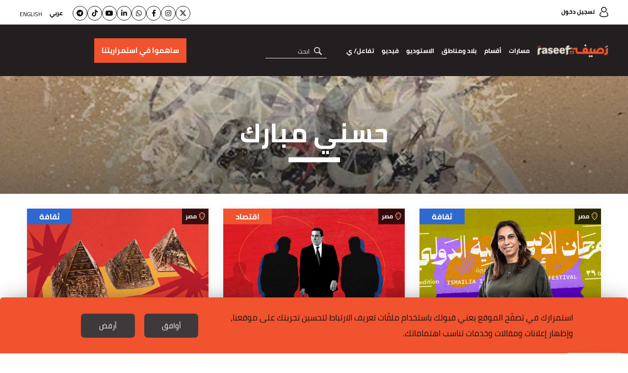

--- FILE ---
content_type: text/html; charset=UTF-8
request_url: https://raseef22.net/keyword/6420-%EF%BF%BD%EF%BF%BD%EF%BF%BD%EF%BF%BD%EF%BF%BD%EF%BF%BD%EF%BF%BD%EF%BF%BD-%EF%BF%BD%EF%BF%BD%EF%BF%BD%EF%BF%BD%EF%BF%BD%EF%BF%BD%EF%BF%BD%EF%BF%BD%EF%BF%BD%EF%BF%BD
body_size: 9815
content:
<!DOCTYPE html> <html lang="ar"> <head> <meta http-equiv="Content-Type" content="text/html; charset=utf-8" /> <title>حسني مبارك - كلمات مفتاحية - رصيف22</title> <meta name="viewport" content="initial-scale=1"> <link rel="stylesheet" type="text/css" href="https://s.raseef22.net/assets/css/main.css?910" /> <link rel="preload" href="https://s.raseef22.net/assets/css/fonts/cairo-bold.woff" as="font" type="font/woff2" crossorigin> <link rel="preload" href="https://s.raseef22.net/assets/css/fonts/cairo-regular.woff" as="font" type="font/woff2" crossorigin> <link rel="preload" href="https://s.raseef22.net/assets/css/fonts/nassim-arabic-regular/NassimArabicWeb-Regular.woff" as="font" type="font/woff2" crossorigin> <link rel="preload" href="https://s.raseef22.net/assets/js/jquery-1.11.2.min.js?1" as="script"> <link rel="shortcut icon" href="/favicon.ico?1" type="image/x-icon" /> <link rel="icon" href="/favicon.ico?1" type="image/x-icon" /> <meta property="fb:app_id" content="399057257349307"/> <meta property="fb:pages" content="359500190793796" /> <link rel="apple-touch-icon" sizes="60×60" href="https://s.raseef22.net/assets/images/touch-icon-iphone-60×60.png?1"> <link rel="apple-touch-icon" sizes="76×76" href="https://s.raseef22.net/assets/images/touch-icon-ipad-76×76.png?1"> <link rel="apple-touch-icon" sizes="120×120" href="https://s.raseef22.net/assets/images/touch-icon-iphone-retina-120×120.png?1"> <link rel="apple-touch-icon" sizes="152×152" href="https://s.raseef22.net/assets/images/touch-icon-ipad-retina-152×152.png?1"> <link rel="apple-touch-icon" sizes="180×180" href="https://s.raseef22.net/assets/images/apple-touch-icon-180×180.png?1"> <link rel="icon" sizes="192×192" href="https://s.raseef22.net/assets/images/touch-icon-192×192.png?1"> <link rel="icon" sizes="128×128" href="https://s.raseef22.net/assets/images/touch-icon-128×128.png?1"> <link rel="preconnect" href="https://stats.g.doubleclick.net"> <link rel="preconnect" href="https://www.google-analytics.com"> <link rel="preconnect" href="https://analytics-cms.whitebeard.me"> <meta property="og:title" content="��������-���������� - كلمات مفتاحية - رصيف22" /> <meta property="og:description" content="��������-���������� - كلمات مفتاحية - رصيف22"/> <meta property="og:type" content="website"/> <meta property="og:url" content="https://raseef22.net/keyword/6420-��������-����������"/> <link rel="canonical" href="https://raseef22.net/keyword/6420-��������-����������" /> <meta property="og:image" content="https://raseef22.net/assets/images/logo-white-social.jpg?2"/> <meta property="og:site_name" content="رصيف22"/> <meta name="twitter:card" content="summary_large_image"> <meta name="twitter:site" content="@raseef22"> <meta name="twitter:title" content="��������-���������� - كلمات مفتاحية - رصيف22"> <meta name="twitter:description" content="��������-���������� - كلمات مفتاحية - رصيف22"> <meta name="twitter:image" content="https://raseef22.net/assets/images/logo-white-social.jpg?2"> <link rel="image_src" href="https://raseef22.net/assets/images/logo-white-social.jpg?2" /> <meta name="title" content="��������-���������� - كلمات مفتاحية - رصيف22" /> <meta name="description" content="��������-���������� - كلمات مفتاحية - رصيف22" /> <meta itemprop="identifier" content="��������-���������� - كلمات مفتاحية" /> <meta itemprop="pageType" content="main" /> <meta itemprop="inLanguage" content="ar" /> <script>
            var _mtm = window._mtm = window._mtm || [];
            _mtm.push({'mtm.startTime': (new Date().getTime()), 'event': 'mtm.Start'});
            (function() {
                var d=document, g=d.createElement('script'), s=d.getElementsByTagName('script')[0];
                g.async=true; g.src='https://analytics-cms.whitebeard.me/js/container_WxxbzS8d.js'; s.parentNode.insertBefore(g,s);
            })();
        </script> <script async defer src="https://www.googletagmanager.com/gtag/js?id=G-V1HQ0S5MW7"></script> <script>
    window.dataLayer = window.dataLayer || [];
    function gtag(){dataLayer.push(arguments);}
    gtag('js', new Date());
    gtag('config', 'G-V1HQ0S5MW7');
</script> </head> <body> <section class="rtl-container"> <header> <div class="desktop-header"> <div class="top-menu"> <div class="main-container"> <a href="/login" class="login">تسجيل دخول</a> <div class="socialmedia-languages"> <ul class="social"> <li><a href="https://twitter.com/Raseef22" class="twitter" target="_blank"><i class="fa-brands fa-x-twitter"></i></a></li> <li><a href="https://www.instagram.com/raseef22/" class="instagram" target="_blank"><i class="fa-brands fa-instagram"></i></a></li> <li><a href="https://www.facebook.com/Raseef22" class="facebook" target="_blank"><i class="fa-brands fa-facebook-f"></i></a></li> <li><a href="https://whatsapp.com/channel/0029Va6s9ru2f3EChKHpZf3D" class="whatsapp" target="_blank"><i class="fa-brands fa-whatsapp"></i></a></li> <li><a href="https://linkedin.com/company/raseef22-%D8%B1%D8%B5%D9%8A%D9%81%D9%80%D9%8022" class="linkedin" target="_blank"><i class="fa-brands fa-linkedin-in"></i></a></li> <li><a href="https://www.youtube.com/@Raseef22" class="youtube" target="_blank"><i class="fa-brands fa-youtube"></i></a></li> <li><a href="https://www.tiktok.com/@raseef22" class="tiktok" target="_blank"><i class="fa-brands fa-tiktok"></i></a></li> <li><a href="https://t.me/Raseef22arabic" class="telegram" target="_blank"><i class="fa-brands fa-telegram"></i></a></li> </ul> <div class="languages"> <ul> <li> <a href="#" class="underline-effect active change-lang" data-lang="ar">عربي</a> </li> <li> <a href="#" class="underline-effect change-lang" data-lang="en">English</a> </li> </ul> </div> </div> </div> </div> <div class="bottom-menu"> <div class="main-container"> <div class="right-container"> <a href="/" class="logo" title="رصيف22"></a> <nav> <ul> <li> <a href="#" class="main-item">مسارات</a> <div class="sub-menu masarat"> <div class="main-container"> <div class="text"> <p>رصيف22 منبر إعلامي مستقل ولكنه ليس محايداً، بل يعلن موقفه الثابت من عدد من القيم والمبادئ والأسباب.</p> <p>نحن منحازون إلى الناس وتطلعاتهم، ومنحازون إلى مبادئ حقوق الإنسان، ونقف مع كل ما يساهم في بناء مجتمعات منفتحة ومتقبلة للاختلاف.</p> </div> <ul> <li> <a href="https://raseef22.net/category/97-نحن-والحرية"> <div class="figure-container"> <img data-src="https://s.raseef22.net/storage/covers/524827881531429706.jpg/r/340/cover.jpg" alt="نحن والحرية" class="lazy" /> </div> <h3 style="color: #54CCAC">نحن والحرية</h3> </a> </li> <li> <a href="https://raseef22.net/category/56-نحن-والحقوق-الأساسية"> <div class="figure-container"> <img data-src="https://s.raseef22.net/storage/covers/1130771319765157691.jpg/r/340/cover.jpg" alt="نحن والحقوق الأساسية" class="lazy" /> </div> <h3 style="color: #290098">نحن والحقوق الأساسية</h3> </a> </li> <li> <a href="https://raseef22.net/category/54-نحن-والبيئة"> <div class="figure-container"> <img data-src="https://s.raseef22.net/storage/covers/1374984977471338060.jpg/r/340/cover.jpg" alt="نحن والبيئة" class="lazy" /> </div> <h3 style="color: #64C36F">نحن والبيئة</h3> </a> </li> <li> <a href="https://raseef22.net/category/38-نحن-والمهاجرون-العرب"> <div class="figure-container"> <img data-src="https://s.raseef22.net/storage/covers/576543643653933024.jpg/r/340/cover.jpg" alt="نحن والمهاجرون العرب" class="lazy" /> </div> <h3 style="color: #F48145">نحن والمهاجرون العرب</h3> </a> </li> <li> <a href="https://raseef22.net/category/37-نحن-والفئات-المهمشة"> <div class="figure-container"> <img data-src="https://s.raseef22.net/storage/covers/14469649832086571706.jpg/r/340/cover.jpg" alt="نحن والفئات المهمشة" class="lazy" /> </div> <h3 style="color: #5192AA">نحن والفئات المهمشة</h3> </a> </li> <li> <a href="https://raseef22.net/category/36-نحن-والتاريخ"> <div class="figure-container"> <img data-src="https://s.raseef22.net/storage/covers/19323585292130527372.jpg/r/340/cover.jpg" alt="نحن والتاريخ" class="lazy" /> </div> <h3 style="color: #408354">نحن والتاريخ</h3> </a> </li> <li> <a href="https://raseef22.net/category/35-نحن-والخطاب-الديني"> <div class="figure-container"> <img data-src="https://s.raseef22.net/storage/covers/18513908911827904121.jpg/r/340/cover.jpg" alt="نحن والخطاب الديني" class="lazy" /> </div> <h3 style="color: #E5A49B">نحن والخطاب الديني</h3> </a> </li> <li> <a href="https://raseef22.net/category/34-نحن-والتنوع"> <div class="figure-container"> <img data-src="https://s.raseef22.net/storage/covers/11608269942000860608.jpg/r/340/cover.jpg" alt="نحن والتنوّع" class="lazy" /> </div> <h3 style="color: #B5148A">نحن والتنوّع</h3> </a> </li> <li> <a href="https://raseef22.net/category/33-نحن-والتطرف"> <div class="figure-container"> <img data-src="https://s.raseef22.net/storage/covers/454905881410779208.jpg/r/340/cover.jpg" alt="نحن والتطرف" class="lazy" /> </div> <h3 style="color: #1EBEF8">نحن والتطرف</h3> </a> </li> <li> <a href="https://raseef22.net/category/32-نحن-والميمعين"> <div class="figure-container"> <img data-src="https://s.raseef22.net/storage/covers/3557923311382920145.jpg/r/340/cover.jpg" alt="نحن والميم-عين" class="lazy" /> </div> <h3 style="color: #B0ADF5">نحن والميم-عين</h3> </a> </li> <li> <a href="https://raseef22.net/category/27-نحن-والمشردون"> <div class="figure-container"> <img data-src="https://s.raseef22.net/storage/covers/279001076141545344.jpg/r/340/cover.jpg" alt="نحن والمشرّدون" class="lazy" /> </div> <h3 style="color: #2F69CF">نحن والمشرّدون</h3> </a> </li> <li> <a href="https://raseef22.net/category/26-نحن-والنساء"> <div class="figure-container"> <img data-src="https://s.raseef22.net/storage/covers/16270314811422888809.jpg/r/340/cover.jpg" alt="نحن والنساء" class="lazy" /> </div> <h3 style="color: #843BBA">نحن والنساء</h3> </a> </li> </ul> </div> </div> </li> <li> <a href="#" class="main-item">أقسام</a> <div class="sub-menu sections"> <div class="main-container"> <ul> <li> <a href="/سياسة">سياسة</a> </li> <li> <a href="/حياة">حياة</a> <ul> <li> <a href="/جسد">جسد</a> </li> <li> <a href="/اقتصاد">اقتصاد</a> </li> <li> <a href="/تكنولوجيا">تكنولوجيا</a> </li> <li> <a href="/العالم-العربي-وكورونا">العالم العربي وكورونا</a> </li> <li> <a href="/بيئة-ومناخ">بيئة ومناخ</a> </li> </ul> </li> <li> <a href="/رأي">رأي</a> <ul> <li> <a href="/مدونة">مدونة</a> </li> <li> <a href="/مجاز">مجاز</a> </li> </ul> </li> <li> <a href="/ثقافة">ثقافة</a> <ul> <li> <a href="/رود-تريب">رود تريب</a> </li> </ul> </li> <li> <a href="/ملفات-22">ملفات</a> <ul> <li> <a href="https://raseef22.net/ملف/%D8%A7%D9%84%D9%83%D9%86%D8%A7%D8%A6%D8%B3-%D8%A7%D9%84%D8%B4%D8%B1%D9%82%D9%8A%D8%A9-%D8%AC%D9%88%D8%A7%D8%B1-%D9%81%D9%8A-%D8%AC%D8%BA%D8%B1%D8%A7%D9%81%D9%8A%D8%A7-%D8%A7%D9%84%D8%B1%D8%A8/">الكنائس الشرقية… جوار في جغرافيا الرب
</a> </li> <li> <a href="https://raseef22.net/ملف/1-%D8%B9%D8%A7%D9%85-%D8%B9%D9%84%D9%89-%D9%85%D8%A7%D8%B0%D8%A7-%D9%88%D8%A5%D9%84%D9%89-%D8%A3%D9%8A%D9%86/">عام على ماذا؟ وإلى أين؟ </a> </li> <li> <a href="https://raseef22.net/ملف/79-%D9%88%D9%85%D8%B4%D9%8A%D8%AA-%D8%A8%D8%B7%D8%B1%D9%8A%D9%82%D9%8A/">ومشيت بطريقي…</a> </li> <li> <a href="https://raseef22.net/ملف/78-12-%D8%B3%D9%86%D8%A9-%D8%B9%D9%84%D9%89-%D8%B1%D8%B5%D9%8A%D9%8122-%D9%88%D9%85%D8%A7-%D8%B2%D9%84%D9%86%D8%A7-%D9%86%D9%82%D9%88%D9%84-%D9%84%D8%A7/">12 سنةً على رصيف22 وما زلنا نقول </a> </li> <li> <a href="https://raseef22.net/ملف/74-%D8%A8%D9%8A%D9%86-%D8%A7%D9%84%D8%A3%D8%B3%D8%A6%D9%84%D8%A9-%D8%A7%D9%84%D9%85%D9%87%D9%86%D9%8A%D8%A9-%D9%88%D8%A7%D9%84%D8%B4%D8%AE%D8%B5%D9%8A%D8%A9-%D8%B1%D8%B5%D9%8A%D9%8122-%D9%81%D9%8A-2024/">بين الأسئلة المهنية والشخصية... رصيف22 في 2024</a> </li> <li> <a href="https://raseef22.net/ملف/75-%D9%87%D9%86%D8%A7-%D9%86%D9%81%D8%AA%D8%AD-%D8%A7%D9%84%D9%82%D8%B1%D8%A2%D9%86-%D9%85%D8%B9%D8%A7-%D9%88%D9%8A%D8%B4%D8%B9-%D8%A7%D9%84%D8%AD%D8%A8/">هنا نفتح القرآن معاً، ويشعّ الحبّ</a> </li> <li> <a href="https://raseef22.net/ملف/72-%D9%84%D9%86%D8%AA%D8%AE%D9%8A%D9%84/">لنتخيّل</a> </li> <li> <a href="https://raseef22.net/ملف/71-%D9%81%D9%8A-%D8%B0%D9%83%D8%B1%D9%89-%D8%A7%D9%84%D9%86%D9%83%D8%A8%D8%A9-%D8%A3%D8%B1%D8%B4%D9%8A%D9%81-%D9%81%D9%84%D8%B3%D8%B7%D9%8A%D9%86-%D8%AA%D8%B6%D9%8A%D8%A6%D9%87-%D8%A7%D9%84%D8%AD%D9%83%D8%A7%D9%8A%D8%A7%D8%AA/">في ذكرى النكبة… أرشيف فلسطين تضيئه الحكايات</a> </li> <li> <a href="https://raseef22.net/ملف/70-%D8%A7%D9%84%D8%A7%D9%82%D8%AA%D8%B5%D8%A7%D8%AF%D8%A7%D8%AA-%D8%A7%D9%84%D8%B9%D8%B1%D8%A8%D9%8A%D8%A9-%D9%88%D9%85%D8%B1%D8%A7%D9%8A%D8%A7-%D8%A3%D8%B2%D9%85%D8%A7%D8%AA%D9%87%D8%A7/">الاقتصادات العربية ومرايا أزماتها</a> </li> <li> <a href="https://raseef22.net/ملف/69-%D9%82%D8%AA%D9%84%D8%A9-%D8%A8%D9%84%D8%A7-%D8%AD%D8%B3%D8%A7%D8%A8/">قَتَلة بلا حساب</a> </li> <li> <a href="/ملفات-22" class="more">المزيد</a> </li> </ul> </li> </ul> </div> </div> </li> <li> <a href="/بلاد?allcountries" class="main-item">بلاد ومناطق</a> <div class="sub-menu countries"> <div class="main-container"> <ul> <li> <a href="/بلاد?allcountries">مناطق</a> <ul> <li> <a href="/بلاد/1101143-أوروبا">أوروبا</a> </li> <li> <a href="/بلاد/1101123-دول-الجوار">دول الجوار</a> </li> <li> <a href="/بلاد/1101122-الـ22">الـ22</a> </li> <li> <a href="/بلاد/1101125-العالم">العالم</a> </li> </ul> </li> <li> <a href="/بلاد?allcountries">بلاد</a> <ul> <li> <a href="/بلاد/1101101-الأردن">الأردن</a> </li> <li> <a href="/بلاد/1101102-الإمارات">الإمارات</a> </li> <li> <a href="/بلاد/1101103-البحرين">البحرين</a> </li> <li> <a href="/بلاد/1101104-الجزائر">الجزائر</a> </li> <li> <a href="/بلاد/1101117-السعودية">السعودية</a> </li> <li> <a href="/بلاد/1101118-السودان">السودان</a> </li> <li> <a href="/بلاد/1101119-الصومال">الصومال</a> </li> <li> <a href="/بلاد/1101120-العراق">العراق</a> </li> <li> <a href="/بلاد/1101105-الكويت">الكويت</a> </li> <li> <a href="/بلاد/1101106-المغرب">المغرب</a> </li> <li> <a href="/بلاد/1101124-اليمن">اليمن</a> </li> <li> <a href="/بلاد/1101107-تونس">تونس</a> </li> <li> <a href="/بلاد/1101115-جزر القمر">جزر القمر</a> </li> <li> <a href="/بلاد/1101116-جيبوتي">جيبوتي</a> </li> <li> <a href="/بلاد/1101108-سوريا">سوريا</a> </li> <li> <a href="/بلاد/1101109-عمان">عمان</a> </li> <li> <a href="/بلاد/1101110-فلسطين">فلسطين</a> </li> <li> <a href="/بلاد/1101111-قطر">قطر</a> </li> <li> <a href="/بلاد/1101112-لبنان">لبنان</a> </li> <li> <a href="/بلاد/1101113-ليبيا">ليبيا</a> </li> <li> <a href="/بلاد/1101114-مصر">مصر</a> </li> <li> <a href="/بلاد/1101121-موريتانيا">موريتانيا</a> </li> </ul> </li> </ul> </div> </div> </li> <li> <a href="/الاستوديو">الاستوديو</a> </li> <li> <a href="/فيديو">فيديو</a> </li> <li> <a class="main-item">تفاعل/ ي</a> <div class="sub-menu countries engage"> <div class="main-container"> <ul> <li> <a href="https://raseef22.net/app/download">تحميل التطبيق هنا!</a> </li> <li> <a href="/NasRaseef">ناس رصيف</a> </li> <li> <a href="/لماذا-ناس-رصيف">لماذا ناس رصيف</a> </li> <li> <a href="/فعالياتنا">فعالياتنا</a> </li> <li> <a href="/نشرتنا-الإخبارية">نشراتنا الإخبارية</a> </li> <li> <a href="/إرشادات-التعليق">إرشادات التعليق والمشاركة</a> </li> <li> <a href="/اسأل-خالتك">اسأل خالتك</a> </li> <li> <a href="https://s.raseef22.net/storage/attachments/1093/MediaKit2024-2025_171885_82727162c90cb2a42df9c2a427e9970e.pdf" target="_blank">Media Kit</a> </li> </ul> </div> </div> </li> </ul> </nav> <form action="/search" method="get" class="search"> <input type="text" name="q" placeholder="ابحث" autocomplete="off" /> <a href="#" class="submit" title="بحث"></a> <ul class="search-suggestions"></ul> </form> </div> <div class="donation-container"> <a class="send-ga-event" data-gaevent="takeaction-ar" data-galabel="ساهموا في استمراريتنا" href="/take-action/donate"><span>ساهموا في استمراريتنا</span></a> </div> </div> </div> </div> <div class="mobile-header"> <div class="top-menu"> <div class="main-container flex-box"> <a href="/" class="logo"></a> <div class="left-container"> <a class="send-ga-event" data-gaevent="takeaction-ar" data-galabel="ساهموا في استمراريتنا" href="/take-action/donate" class="donate">ساهموا في استمراريتنا</a> <a href="#" class="toggle-menu"> <span></span> </a> </div> </div> </div> <div class="bottom-menu"> <div class="main-container"> <nav> <ul> <li> <a href="#" class="main-item">مسارات</a> <div class="sub-menu masarat"> <div class="main-container"> <a href="#" class="close"></a> <div class="text"> <p>رصيف22 موقع مستقل ولكنه ليس موقعاً محايداً، بل يعلن انحيازه لقِيَم ومبادئ وقضايا كثيرة.</p> <p>نحن منحازون للشعوب وتطلّعاتها ومنحازون لمبادئ حقوق الإنسان ومنحازون لكل ما يساهم في بناء مجتمعات متقبّلة للاختلاف.</p> </div> <ul> <li> <a href="https://raseef22.net/category/97-نحن-والحرية"> <div class="figure-container"> <img data-src="https://s.raseef22.net/storage/covers/524827881531429706.jpg/r/340/cover.jpg" alt="نحن والحرية" class="lazy" /> </div> <h3 style="color: #54CCAC">نحن والحرية</h3> </a> </li> <li> <a href="https://raseef22.net/category/56-نحن-والحقوق-الأساسية"> <div class="figure-container"> <img data-src="https://s.raseef22.net/storage/covers/1130771319765157691.jpg/r/340/cover.jpg" alt="نحن والحقوق الأساسية" class="lazy" /> </div> <h3 style="color: #290098">نحن والحقوق الأساسية</h3> </a> </li> <li> <a href="https://raseef22.net/category/54-نحن-والبيئة"> <div class="figure-container"> <img data-src="https://s.raseef22.net/storage/covers/1374984977471338060.jpg/r/340/cover.jpg" alt="نحن والبيئة" class="lazy" /> </div> <h3 style="color: #64C36F">نحن والبيئة</h3> </a> </li> <li> <a href="https://raseef22.net/category/38-نحن-والمهاجرون-العرب"> <div class="figure-container"> <img data-src="https://s.raseef22.net/storage/covers/576543643653933024.jpg/r/340/cover.jpg" alt="نحن والمهاجرون العرب" class="lazy" /> </div> <h3 style="color: #F48145">نحن والمهاجرون العرب</h3> </a> </li> <li> <a href="https://raseef22.net/category/37-نحن-والفئات-المهمشة"> <div class="figure-container"> <img data-src="https://s.raseef22.net/storage/covers/14469649832086571706.jpg/r/340/cover.jpg" alt="نحن والفئات المهمشة" class="lazy" /> </div> <h3 style="color: #5192AA">نحن والفئات المهمشة</h3> </a> </li> <li> <a href="https://raseef22.net/category/36-نحن-والتاريخ"> <div class="figure-container"> <img data-src="https://s.raseef22.net/storage/covers/19323585292130527372.jpg/r/340/cover.jpg" alt="نحن والتاريخ" class="lazy" /> </div> <h3 style="color: #408354">نحن والتاريخ</h3> </a> </li> <li> <a href="https://raseef22.net/category/35-نحن-والخطاب-الديني"> <div class="figure-container"> <img data-src="https://s.raseef22.net/storage/covers/18513908911827904121.jpg/r/340/cover.jpg" alt="نحن والخطاب الديني" class="lazy" /> </div> <h3 style="color: #E5A49B">نحن والخطاب الديني</h3> </a> </li> <li> <a href="https://raseef22.net/category/34-نحن-والتنوع"> <div class="figure-container"> <img data-src="https://s.raseef22.net/storage/covers/11608269942000860608.jpg/r/340/cover.jpg" alt="نحن والتنوّع" class="lazy" /> </div> <h3 style="color: #B5148A">نحن والتنوّع</h3> </a> </li> <li> <a href="https://raseef22.net/category/33-نحن-والتطرف"> <div class="figure-container"> <img data-src="https://s.raseef22.net/storage/covers/454905881410779208.jpg/r/340/cover.jpg" alt="نحن والتطرف" class="lazy" /> </div> <h3 style="color: #1EBEF8">نحن والتطرف</h3> </a> </li> <li> <a href="https://raseef22.net/category/32-نحن-والميمعين"> <div class="figure-container"> <img data-src="https://s.raseef22.net/storage/covers/3557923311382920145.jpg/r/340/cover.jpg" alt="نحن والميم-عين" class="lazy" /> </div> <h3 style="color: #B0ADF5">نحن والميم-عين</h3> </a> </li> <li> <a href="https://raseef22.net/category/27-نحن-والمشردون"> <div class="figure-container"> <img data-src="https://s.raseef22.net/storage/covers/279001076141545344.jpg/r/340/cover.jpg" alt="نحن والمشرّدون" class="lazy" /> </div> <h3 style="color: #2F69CF">نحن والمشرّدون</h3> </a> </li> <li> <a href="https://raseef22.net/category/26-نحن-والنساء"> <div class="figure-container"> <img data-src="https://s.raseef22.net/storage/covers/16270314811422888809.jpg/r/340/cover.jpg" alt="نحن والنساء" class="lazy" /> </div> <h3 style="color: #843BBA">نحن والنساء</h3> </a> </li> </ul> </div> </div> </li> <li> <a href="#" class="main-item">أقسام</a> <div class="sub-menu sections"> <div class="main-container"> <a href="#" class="close"></a> <ul> <li> <a href="/سياسة">سياسة</a> </li> <li class="half"> <a href="/حياة">حياة</a> <ul> <li> <a href="/جسد">جسد</a> </li> <li> <a href="/اقتصاد">اقتصاد</a> </li> <li> <a href="/تكنولوجيا">تكنولوجيا</a> </li> <li> <a href="/العالم-العربي-وكورونا">العالم العربي وكورونا</a> </li> <li> <a href="/بيئة-ومناخ">بيئة ومناخ</a> </li> </ul> </li> <li class="half no-margin"> <a href="/رأي">رأي</a> <ul> <li> <a href="/مدونة">مدونة</a> </li> <li> <a href="/مجاز">مجاز</a> </li> </ul> </li> <li> <a href="/ثقافة">ثقافة</a> <ul> <li> <a href="/رود-تريب">رود تريب</a> </li> </ul> </li> <li> <a href="/ملفات-22">ملفات</a> <ul> <li> <a href="https://raseef22.net/ملف/%D8%A7%D9%84%D9%83%D9%86%D8%A7%D8%A6%D8%B3-%D8%A7%D9%84%D8%B4%D8%B1%D9%82%D9%8A%D8%A9-%D8%AC%D9%88%D8%A7%D8%B1-%D9%81%D9%8A-%D8%AC%D8%BA%D8%B1%D8%A7%D9%81%D9%8A%D8%A7-%D8%A7%D9%84%D8%B1%D8%A8/">الكنائس الشرقية… جوار في جغرافيا الرب
</a> </li> <li> <a href="https://raseef22.net/ملف/1-%D8%B9%D8%A7%D9%85-%D8%B9%D9%84%D9%89-%D9%85%D8%A7%D8%B0%D8%A7-%D9%88%D8%A5%D9%84%D9%89-%D8%A3%D9%8A%D9%86/">عام على ماذا؟ وإلى أين؟ </a> </li> <li> <a href="https://raseef22.net/ملف/79-%D9%88%D9%85%D8%B4%D9%8A%D8%AA-%D8%A8%D8%B7%D8%B1%D9%8A%D9%82%D9%8A/">ومشيت بطريقي…</a> </li> <li> <a href="https://raseef22.net/ملف/78-12-%D8%B3%D9%86%D8%A9-%D8%B9%D9%84%D9%89-%D8%B1%D8%B5%D9%8A%D9%8122-%D9%88%D9%85%D8%A7-%D8%B2%D9%84%D9%86%D8%A7-%D9%86%D9%82%D9%88%D9%84-%D9%84%D8%A7/">12 سنةً على رصيف22 وما زلنا نقول </a> </li> <li> <a href="https://raseef22.net/ملف/74-%D8%A8%D9%8A%D9%86-%D8%A7%D9%84%D8%A3%D8%B3%D8%A6%D9%84%D8%A9-%D8%A7%D9%84%D9%85%D9%87%D9%86%D9%8A%D8%A9-%D9%88%D8%A7%D9%84%D8%B4%D8%AE%D8%B5%D9%8A%D8%A9-%D8%B1%D8%B5%D9%8A%D9%8122-%D9%81%D9%8A-2024/">بين الأسئلة المهنية والشخصية... رصيف22 في 2024</a> </li> <li> <a href="https://raseef22.net/ملف/75-%D9%87%D9%86%D8%A7-%D9%86%D9%81%D8%AA%D8%AD-%D8%A7%D9%84%D9%82%D8%B1%D8%A2%D9%86-%D9%85%D8%B9%D8%A7-%D9%88%D9%8A%D8%B4%D8%B9-%D8%A7%D9%84%D8%AD%D8%A8/">هنا نفتح القرآن معاً، ويشعّ الحبّ</a> </li> <li> <a href="https://raseef22.net/ملف/72-%D9%84%D9%86%D8%AA%D8%AE%D9%8A%D9%84/">لنتخيّل</a> </li> <li> <a href="https://raseef22.net/ملف/71-%D9%81%D9%8A-%D8%B0%D9%83%D8%B1%D9%89-%D8%A7%D9%84%D9%86%D9%83%D8%A8%D8%A9-%D8%A3%D8%B1%D8%B4%D9%8A%D9%81-%D9%81%D9%84%D8%B3%D8%B7%D9%8A%D9%86-%D8%AA%D8%B6%D9%8A%D8%A6%D9%87-%D8%A7%D9%84%D8%AD%D9%83%D8%A7%D9%8A%D8%A7%D8%AA/">في ذكرى النكبة… أرشيف فلسطين تضيئه الحكايات</a> </li> <li> <a href="https://raseef22.net/ملف/70-%D8%A7%D9%84%D8%A7%D9%82%D8%AA%D8%B5%D8%A7%D8%AF%D8%A7%D8%AA-%D8%A7%D9%84%D8%B9%D8%B1%D8%A8%D9%8A%D8%A9-%D9%88%D9%85%D8%B1%D8%A7%D9%8A%D8%A7-%D8%A3%D8%B2%D9%85%D8%A7%D8%AA%D9%87%D8%A7/">الاقتصادات العربية ومرايا أزماتها</a> </li> <li> <a href="https://raseef22.net/ملف/69-%D9%82%D8%AA%D9%84%D8%A9-%D8%A8%D9%84%D8%A7-%D8%AD%D8%B3%D8%A7%D8%A8/">قَتَلة بلا حساب</a> </li> <li> <a href="/ملفات-22" class="more">المزيد</a> </li> </ul> </li> </ul> </div> </div> </li> <li> <a href="/بلاد?allcountries" class="main-item">بلاد ومناطق</a> <div class="sub-menu countries"> <div class="main-container"> <a href="#" class="close"></a> <ul> <li> <a href="/بلاد?allcountries">مناطق</a> <ul> <li> <a href="/بلاد/1101143-أوروبا">أوروبا</a> </li> <li> <a href="/بلاد/1101123-دول-الجوار">دول الجوار</a> </li> <li> <a href="/بلاد/1101122-الـ22">الـ22</a> </li> <li> <a href="/بلاد/1101125-العالم">العالم</a> </li> </ul> </li> <li> <a href="/بلاد?allcountries">بلاد</a> <ul> <li> <a href="/بلاد/1101101-الأردن">الأردن</a> </li> <li> <a href="/بلاد/1101102-الإمارات">الإمارات</a> </li> <li> <a href="/بلاد/1101103-البحرين">البحرين</a> </li> <li> <a href="/بلاد/1101104-الجزائر">الجزائر</a> </li> <li> <a href="/بلاد/1101117-السعودية">السعودية</a> </li> <li> <a href="/بلاد/1101118-السودان">السودان</a> </li> <li> <a href="/بلاد/1101119-الصومال">الصومال</a> </li> <li> <a href="/بلاد/1101120-العراق">العراق</a> </li> <li> <a href="/بلاد/1101105-الكويت">الكويت</a> </li> <li> <a href="/بلاد/1101106-المغرب">المغرب</a> </li> <li> <a href="/بلاد/1101124-اليمن">اليمن</a> </li> <li> <a href="/بلاد/1101107-تونس">تونس</a> </li> <li> <a href="/بلاد/1101115-جزر القمر">جزر القمر</a> </li> <li> <a href="/بلاد/1101116-جيبوتي">جيبوتي</a> </li> <li> <a href="/بلاد/1101108-سوريا">سوريا</a> </li> <li> <a href="/بلاد/1101109-عمان">عمان</a> </li> <li> <a href="/بلاد/1101110-فلسطين">فلسطين</a> </li> <li> <a href="/بلاد/1101111-قطر">قطر</a> </li> <li> <a href="/بلاد/1101112-لبنان">لبنان</a> </li> <li> <a href="/بلاد/1101113-ليبيا">ليبيا</a> </li> <li> <a href="/بلاد/1101114-مصر">مصر</a> </li> <li> <a href="/بلاد/1101121-موريتانيا">موريتانيا</a> </li> </ul> </li> </ul> </div> </div> </li> <li> <a href="/الاستوديو">الاستوديو</a> </li> <li> <a href="/فيديو">فيديو</a> </li> <li> <a class="main-item">تفاعل/ ي</a> <div class="sub-menu countries engage"> <div class="main-container"> <a href="#" class="close"></a> <ul> <li> <a href="https://raseef22.net/app/download">تحميل التطبيق هنا!</a> </li> <li> <a href="/NasRaseef">ناس رصيف</a> </li> <li> <a href="/لماذا-ناس-رصيف">لماذا ناس رصيف</a> </li> <li> <a href="/فعالياتنا">فعالياتنا</a> </li> <li> <a href="/newsletter">نشراتنا الإخبارية</a> </li> <li> <a href="/إرشادات-التعليق">إرشادات التعليق والمشاركة</a> </li> <li> <a href="/اسأل-خالتك">اسأل خالتك</a> </li> <li> <a href="https://s.raseef22.net/storage/attachments/1093/MediaKit2024-2025_171885_82727162c90cb2a42df9c2a427e9970e.pdf" target="_blank">Media Kit</a> </li> </ul> </div> </div> </li> </ul> </nav> <div class="language-selector"> <a href="#" class="toggle-language ar"><i class="fa fa-globe"></i></a> <ul> <li class="ar"> <a href="#" class="active change-lang" data-lang="ar">عربي</a> </li> <li> <a href="#" class="change-lang" data-lang="en">English</a> </li> </ul> </div> </div> <div class="main-menu"> <div class="main-container"> <ul class="social"> <li><a href="https://twitter.com/Raseef22" class="twitter" target="_blank"><i class="fa-brands fa-x-twitter"></i></a></li> <li><a href="https://www.instagram.com/raseef22/" class="instagram" target="_blank"><i class="fa-brands fa-instagram"></i></a></li> <li><a href="https://www.facebook.com/Raseef22" class="facebook" target="_blank"><i class="fa-brands fa-facebook-f"></i></a></li> <li><a href="https://whatsapp.com/channel/0029Va6s9ru2f3EChKHpZf3D" class="whatsapp" target="_blank"><i class="fa-brands fa-whatsapp"></i></a></li> <li><a href="https://linkedin.com/company/raseef22-%D8%B1%D8%B5%D9%8A%D9%81%D9%80%D9%8022" class="linkedin" target="_blank"><i class="fa-brands fa-linkedin-in"></i></a></li> <li><a href="https://www.youtube.com/@Raseef22" class="youtube" target="_blank"><i class="fa-brands fa-youtube"></i></a></li> <li><a href="https://www.tiktok.com/@raseef22" class="tiktok" target="_blank"><i class="fa-brands fa-tiktok"></i></a></li> <li><a href="https://t.me/Raseef22arabic" class="telegram" target="_blank"><i class="fa-brands fa-telegram"></i></a></li> </ul> <form action="/search" method="get" class="search"> <input type="text" name="q" placeholder="ابحث" autocomplete="off" /> <a href="#" class="submit"></a> <ul class="search-suggestions"></ul> </form> <a href="/login" class="login">تسجيل دخول</a> <ul> <li> <a href="/من-نحن">من نحن</a> </li> <li> <a href="/وظائف">وظائف شاغرة</a> </li> <li> <a href="/سياسة-الخصوصية">سياسة الخصوصية</a> </li> <li> <a href="/شروط-الاستخدام">شروط الاستخدام</a> </li> </ul> <div class="newsletter"> <form action="/newsletter" method="post"> <input name="action" type="hidden" value="subscribe" /> <label for="newsletter-email-header">اشترك في نشرتنا الأسبوعية</label> <div class="input-container"> <input type="email" name="email" id="newsletter-email-header" placeholder="ادخل/ ي عنوان بريدك الإلكتروني هنا" /> <a href="#" class="submit"></a> </div> <p class="error hidden">الرجاء إدخال بريد إلكتروني صحيح</p> <p class="success hidden"></p> </form> </div> </div> </div> </div> </div> </header> <div class="keyword-page page"> <div class="header"> <h1>حسني مبارك</h1> </div> <div class="banner"> <div id="66616072-leaderboard_category" class="advertisement desktop" data-adunit="/66616072/leaderboard_category" data-dimension="[[728, 90], [970, 250]]"></div> <div id="66616072-leaderboard_category_mobile" class="advertisement mobile" data-adunit="/66616072/leaderboard_category_mobile" data-dimension="[[320, 50], [320, 100]]"></div> </div> <div class="main-container"> <div class="ias-list"> <article class="article-stream-1 ias-item blue style-2"> <div class="content"> <a href="https://raseef22.net/article/1099634-%D9%81%D9%8A-%D9%85%D8%AF%D9%8A%D8%AD-%D8%A5%D8%AF%D8%A7%D8%B1%D8%A9-%D8%A7%D9%84%D9%86%D8%B3%D8%A7%D8%A1-%D9%87%D8%A7%D9%84%D8%A9-%D8%AC%D9%84%D8%A7%D9%84-%D8%B1%D8%A6%D9%8A%D8%B3%D8%A9-%D9%84%D9%85%D9%87%D8%B1%D8%AC%D8%A7%D9%86-%D8%A7%D9%84%D8%A5%D8%B3%D9%85%D8%A7%D8%B9%D9%8A%D9%84%D9%8A%D8%A9-%D8%A7%D9%84%D8%AF%D9%88%D9%84%D9%8A"> <figure class="article-fig" style="background-image: url('https://s.raseef22.net/storage/attachments/1100/127650.jpg/r/800/127650.jpg'); background-repeat: no-repeat; background-position: 50% 50%; background-size: cover"></figure> <h4 class="category">ثقافة</h4> </a> <h4 class="category"> <a href="https://raseef22.net/category/1-ثقافة">ثقافة</a> </h4> <div class="location"><a href="/بلاد/27-مصر">مصر</a></div> <div class="details"> <a href="https://raseef22.net/article/1099634-%D9%81%D9%8A-%D9%85%D8%AF%D9%8A%D8%AD-%D8%A5%D8%AF%D8%A7%D8%B1%D8%A9-%D8%A7%D9%84%D9%86%D8%B3%D8%A7%D8%A1-%D9%87%D8%A7%D9%84%D8%A9-%D8%AC%D9%84%D8%A7%D9%84-%D8%B1%D8%A6%D9%8A%D8%B3%D8%A9-%D9%84%D9%85%D9%87%D8%B1%D8%AC%D8%A7%D9%86-%D8%A7%D9%84%D8%A5%D8%B3%D9%85%D8%A7%D8%B9%D9%8A%D9%84%D9%8A%D8%A9-%D8%A7%D9%84%D8%AF%D9%88%D9%84%D9%8A"> <div class="author"> <figure style="background-image: url('https://s.raseef22.net/storage/authors/2068721184630800530.jpg'); background-repeat: no-repeat; background-position: center; background-size: cover"></figure> <h3>سعد القرش</h3> </div> <h2> <span data-article-id="1099634" data-article-field="title" >في مصر تتشابه مصائر السينمائيات والثورات</span></h2> </a> </a> </div> </article> <article class="article-stream-1 ias-item orange style-2"> <div class="content"> <a href="https://raseef22.net/article/1099557-%D9%84%D9%85%D8%A7%D8%B0%D8%A7-%D9%8A%D8%B9%D9%8A%D8%AF-%D8%A7%D9%84%D9%86%D8%B8%D8%A7%D9%85-%D8%A7%D9%84%D9%85%D8%B5%D8%B1%D9%8A-%D8%AA%D8%AF%D9%88%D9%8A%D8%B1-%D8%B1%D8%AC%D8%A7%D9%84-%D9%85%D8%A8%D8%A7%D8%B1%D9%83"> <figure class="article-fig" style="background-image: url('https://s.raseef22.net/storage/attachments/1100/500766.jpg/r/800/500766.jpg'); background-repeat: no-repeat; background-position: 50% 50%; background-size: cover"></figure> <h4 class="category">اقتصاد</h4> </a> <h4 class="category"> <a href="https://raseef22.net/category/5-اقتصاد">اقتصاد</a> </h4> <div class="location"><a href="/بلاد/27-مصر">مصر</a></div> <div class="details"> <a href="https://raseef22.net/article/1099557-%D9%84%D9%85%D8%A7%D8%B0%D8%A7-%D9%8A%D8%B9%D9%8A%D8%AF-%D8%A7%D9%84%D9%86%D8%B8%D8%A7%D9%85-%D8%A7%D9%84%D9%85%D8%B5%D8%B1%D9%8A-%D8%AA%D8%AF%D9%88%D9%8A%D8%B1-%D8%B1%D8%AC%D8%A7%D9%84-%D9%85%D8%A8%D8%A7%D8%B1%D9%83"> <div class="author"> <figure style="background-image: url('https://s.raseef22.net/storage/authors/1843129560369424555.jpg'); background-repeat: no-repeat; background-position: center; background-size: cover"></figure> <h3>أحمد البرديني</h3> </div> <h2> <span data-article-id="1099557" data-article-field="title" >لماذا يعيد النظام المصري تدوير رجال مبارك؟
</span></h2> </a> </a> </div> </article> <article class="article-stream-1 ias-item blue style-2"> <div class="content"> <a href="https://raseef22.net/article/1099511-%D9%85%D8%B9%D8%A7%D8%A8%D8%AF-%D9%88%D9%82%D8%B7%D8%B9-%D9%84%D8%A7-%D8%AA%D9%82%D8%AF%D8%B1-%D8%A8%D8%AB%D9%85%D9%86-%D9%87%D8%AF%D8%A7%D9%8A%D8%A7-%D8%B1%D8%A4%D8%B3%D8%A7%D8%A1-%D9%85%D8%B5%D8%B1-%D9%85%D9%86-%D8%A7%D9%84%D8%A2%D8%AB%D8%A7%D8%B1-%D9%87%D9%84-%D9%8A%D9%85%D9%83%D9%86-%D8%A7%D8%B3%D8%AA%D8%B1%D8%AF%D8%A7%D8%AF%D9%87%D8%A7"> <figure class="article-fig" style="background-image: url('https://s.raseef22.net/storage/attachments/1100/709557.jpg/r/800/709557.jpg'); background-repeat: no-repeat; background-position: 50% 50%; background-size: cover"></figure> <h4 class="category">ثقافة</h4> </a> <h4 class="category"> <a href="https://raseef22.net/category/1-ثقافة">ثقافة</a> </h4> <div class="location"><a href="/بلاد/27-مصر">مصر</a></div> <div class="details"> <a href="https://raseef22.net/article/1099511-%D9%85%D8%B9%D8%A7%D8%A8%D8%AF-%D9%88%D9%82%D8%B7%D8%B9-%D9%84%D8%A7-%D8%AA%D9%82%D8%AF%D8%B1-%D8%A8%D8%AB%D9%85%D9%86-%D9%87%D8%AF%D8%A7%D9%8A%D8%A7-%D8%B1%D8%A4%D8%B3%D8%A7%D8%A1-%D9%85%D8%B5%D8%B1-%D9%85%D9%86-%D8%A7%D9%84%D8%A2%D8%AB%D8%A7%D8%B1-%D9%87%D9%84-%D9%8A%D9%85%D9%83%D9%86-%D8%A7%D8%B3%D8%AA%D8%B1%D8%AF%D8%A7%D8%AF%D9%87%D8%A7"> <div class="author"> <figure style="background-image: url('https://s.raseef22.net/storage/authors/1519524332379347471.jpg'); background-repeat: no-repeat; background-position: center; background-size: cover"></figure> <h3>رندة عطية </h3> </div> <h2> <span data-article-id="1099511" data-article-field="title" >معابد وقطع لا تقدر بثمن... هدايا رؤساء مصر من الآثار، هل يمكن استردادها؟ </span></h2> </a> </a> </div> </article> <article class="article-stream-1 ias-item blue style-2"> <div class="content"> <a href="https://raseef22.net/article/1099267-%D9%81%D9%84%D9%8A%D8%B9%D9%8A%D9%86%D9%83-%D8%A7%D9%84%D9%84%D9%87-%D8%B9%D9%84%D9%8A%D9%86%D8%A7-%D9%83%D9%8A%D9%81-%D8%B5%D8%A7%D8%B1-%D8%A7%D9%84%D8%AF%D9%8A%D9%86-%D8%A3%D8%AF%D8%A7%D8%A9-%D8%A7%D8%B3%D8%AA%D8%BA%D9%84%D8%A7%D9%84-%D9%84%D9%84%D8%B3%D9%8A%D8%A7%D8%B3%D8%A9"> <figure class="article-fig" style="background-image: url('https://s.raseef22.net/storage/attachments/1100/817089.jpg/r/800/817089.jpg'); background-repeat: no-repeat; background-position: 50% 50%; background-size: cover"></figure> <h4 class="category">ثقافة</h4> </a> <h4 class="category"> <a href="https://raseef22.net/category/1-ثقافة">ثقافة</a> </h4> <div class="location"><a href="/بلاد/78-الـ22">الـ22</a></div> <div class="details"> <a href="https://raseef22.net/article/1099267-%D9%81%D9%84%D9%8A%D8%B9%D9%8A%D9%86%D9%83-%D8%A7%D9%84%D9%84%D9%87-%D8%B9%D9%84%D9%8A%D9%86%D8%A7-%D9%83%D9%8A%D9%81-%D8%B5%D8%A7%D8%B1-%D8%A7%D9%84%D8%AF%D9%8A%D9%86-%D8%A3%D8%AF%D8%A7%D8%A9-%D8%A7%D8%B3%D8%AA%D8%BA%D9%84%D8%A7%D9%84-%D9%84%D9%84%D8%B3%D9%8A%D8%A7%D8%B3%D8%A9"> <div class="author"> <figure style="background-image: url('https://s.raseef22.net/storage/authors/5145684731845257730.jpg'); background-repeat: no-repeat; background-position: center; background-size: cover"></figure> <h3>إيهاب نبيل</h3> </div> <h2> <span data-article-id="1099267" data-article-field="title" >"فليعينك الله علينا"… كيف صار الدين أداة استغلال للسياسة؟</span></h2> </a> </a> </div> </article> <article class="article-stream-1 ias-item blue style-2"> <div class="content"> <a href="https://raseef22.net/article/1099473-%D8%A7%D9%84%D8%A5%D8%B4%D8%A7%D8%AF%D8%A9-%D8%A8%D8%B3%D9%88%D8%B2%D8%A7%D9%86-%D9%85%D8%A8%D8%A7%D8%B1%D9%83-%D9%87%D9%84-%D8%AA%D9%86%D8%A7%D8%B3%D8%AA-%D9%85%D8%B5%D8%B1-%D8%AB%D9%88%D8%B1%D8%A9-%D9%8A%D9%86%D8%A7%D9%8A%D8%B1-%D9%81%D9%8A-%D8%AD%D8%A8-%D8%A7%D9%84%D9%82%D8%B1%D8%A7%D8%A1%D8%A9"> <figure class="article-fig" style="background-image: url('https://s.raseef22.net/storage/attachments/1100/967305.jpg/r/800/967305.jpg'); background-repeat: no-repeat; background-position: 50% 50%; background-size: cover"></figure> <h4 class="category">ثقافة</h4> </a> <h4 class="category"> <a href="https://raseef22.net/category/1-ثقافة">ثقافة</a> </h4> <div class="location"><a href="/بلاد/27-مصر">مصر</a></div> <div class="details"> <a href="https://raseef22.net/article/1099473-%D8%A7%D9%84%D8%A5%D8%B4%D8%A7%D8%AF%D8%A9-%D8%A8%D8%B3%D9%88%D8%B2%D8%A7%D9%86-%D9%85%D8%A8%D8%A7%D8%B1%D9%83-%D9%87%D9%84-%D8%AA%D9%86%D8%A7%D8%B3%D8%AA-%D9%85%D8%B5%D8%B1-%D8%AB%D9%88%D8%B1%D8%A9-%D9%8A%D9%86%D8%A7%D9%8A%D8%B1-%D9%81%D9%8A-%D8%AD%D8%A8-%D8%A7%D9%84%D9%82%D8%B1%D8%A7%D8%A1%D8%A9"> <div class="author"> <figure style="background-image: url('https://s.raseef22.net/storage/authors/830763978380577121.jpg'); background-repeat: no-repeat; background-position: center; background-size: cover"></figure> <h3>بسمة ثروت</h3> </div> <h2> <span data-article-id="1099473" data-article-field="title" >الإشادة بسوزان مبارك… هل تناست مصر ثورة يناير في حبّ القراءة؟</span></h2> </a> </a> </div> </article> <article class="article-stream-1 ias-item blue style-2"> <div class="content"> <a href="https://raseef22.net/article/1098985-%D9%84%D9%85%D8%A7%D8%B0%D8%A7-%D8%A7%D8%B9%D8%AA%D8%A8%D8%B1-%D8%A3%D8%B4%D9%87%D8%B1-%D9%81%D9%8A%D9%84%D9%85-%D9%85%D8%B5%D8%B1%D9%8A-%D9%87%D8%B0%D9%87-%D8%A7%D9%84%D8%A3%D9%8A%D8%A7%D9%85-%D8%A3%D8%A8%D9%88-%D8%B2%D8%B9%D8%A8%D9%84-89-%D9%88%D8%AD%D9%83%D8%A7%D9%8A%D8%A9-%D9%85%D8%B3%D9%83%D9%88%D8%AA-%D8%B9%D9%86%D9%87%D8%A7"> <figure class="article-fig" style="background-image: url('https://s.raseef22.net/storage/attachments/1099/568145.jpg/r/800/568145.jpg'); background-repeat: no-repeat; background-position: 50% 50%; background-size: cover"></figure> <h4 class="category">ثقافة</h4> </a> <h4 class="category"> <a href="https://raseef22.net/category/1-ثقافة">ثقافة</a> </h4> <div class="location"><a href="/بلاد/27-مصر">مصر</a></div> <div class="details"> <a href="https://raseef22.net/article/1098985-%D9%84%D9%85%D8%A7%D8%B0%D8%A7-%D8%A7%D8%B9%D8%AA%D8%A8%D8%B1-%D8%A3%D8%B4%D9%87%D8%B1-%D9%81%D9%8A%D9%84%D9%85-%D9%85%D8%B5%D8%B1%D9%8A-%D9%87%D8%B0%D9%87-%D8%A7%D9%84%D8%A3%D9%8A%D8%A7%D9%85-%D8%A3%D8%A8%D9%88-%D8%B2%D8%B9%D8%A8%D9%84-89-%D9%88%D8%AD%D9%83%D8%A7%D9%8A%D8%A9-%D9%85%D8%B3%D9%83%D9%88%D8%AA-%D8%B9%D9%86%D9%87%D8%A7"> <div class="author"> <figure style="background-image: url('https://s.raseef22.net/storage/authors/9719119831998722224.jpg'); background-repeat: no-repeat; background-position: center; background-size: cover"></figure> <h3>حسام الخولي</h3> </div> <h2> <span data-article-id="1098985" data-article-field="title" >لماذا اعتُبر أشهر فيلم مصري هذه الأيام؟... "أبو زعبل 89" وحكاية مسكوت عنها</span></h2> </a> </a> </div> </article> <article class="article-stream-1 ias-item blue style-2"> <div class="content"> <a href="https://raseef22.net/article/1097965-%D8%A3%D9%8A%D9%87%D8%A7-%D8%A7%D9%84%D8%B4%D8%B9%D8%A8-%D8%A7%D9%84%D8%B9%D8%B8%D9%8A%D9%85-%D8%A3%D9%86%D8%B9%D9%89-%D8%A5%D9%84%D9%8A%D9%83-%D8%A7%D9%84%D8%AF%D9%88%D9%84%D8%A9-%D8%A7%D9%84%D8%B9%D9%85%D9%8A%D9%82%D8%A9"> <figure class="article-fig" style="background-image: url('https://s.raseef22.net/storage/attachments/1098/408373.png/r/800/408373.png'); background-repeat: no-repeat; background-position: 50% 50%; background-size: cover"></figure> <h4 class="category">ثقافة</h4> </a> <h4 class="category"> <a href="https://raseef22.net/category/1-ثقافة">ثقافة</a> </h4> <div class="location"><a href="/بلاد/27-مصر">مصر</a></div> <div class="details"> <a href="https://raseef22.net/article/1097965-%D8%A3%D9%8A%D9%87%D8%A7-%D8%A7%D9%84%D8%B4%D8%B9%D8%A8-%D8%A7%D9%84%D8%B9%D8%B8%D9%8A%D9%85-%D8%A3%D9%86%D8%B9%D9%89-%D8%A5%D9%84%D9%8A%D9%83-%D8%A7%D9%84%D8%AF%D9%88%D9%84%D8%A9-%D8%A7%D9%84%D8%B9%D9%85%D9%8A%D9%82%D8%A9"> <div class="author"> <figure style="background-image: url('https://s.raseef22.net/storage/authors/2068721184630800530.jpg'); background-repeat: no-repeat; background-position: center; background-size: cover"></figure> <h3>سعد القرش</h3> </div> <h2> <span data-article-id="1097965" data-article-field="title" >أيها الشعب العظيم... أنعى إليك الدولة العميقة</span></h2> </a> </a> </div> </article> <article class="article-stream-1 ias-item blue style-2"> <div class="content"> <a href="https://raseef22.net/article/1095705-%D8%A3%D8%B1%D9%81%D8%B6-%D8%A7%D8%B3%D8%AA%D9%84%D8%A7%D9%85-%D8%A7%D9%84%D8%AC%D8%A7%D8%A6%D8%B2%D8%A9-%D9%83%D9%88%D8%A7%D9%84%D9%8A%D8%B3-%D8%A7%D9%84%D9%83%D9%84%D9%85%D8%A9-%D8%A7%D9%84%D8%A3%D8%AE%D9%8A%D8%B1%D8%A9-%D9%84%D9%83%D8%AA%D8%A7%D8%A8-%D8%B1%D9%81%D8%B6%D9%88%D8%A7-%D8%A7%D9%84%D8%AC%D9%88%D8%A7%D8%A6%D8%B2"> <figure class="article-fig" style="background-image: url('https://s.raseef22.net/storage/attachments/1096/01_906397.jpg/r/800/01_906397.jpg'); background-repeat: no-repeat; background-position: 50% 50%; background-size: cover"></figure> <h4 class="category">ثقافة</h4> </a> <h4 class="category"> <a href="https://raseef22.net/category/1-ثقافة">ثقافة</a> </h4> <div class="location"><a href="/بلاد/78-الـ22">الـ22</a></div> <div class="details"> <a href="https://raseef22.net/article/1095705-%D8%A3%D8%B1%D9%81%D8%B6-%D8%A7%D8%B3%D8%AA%D9%84%D8%A7%D9%85-%D8%A7%D9%84%D8%AC%D8%A7%D8%A6%D8%B2%D8%A9-%D9%83%D9%88%D8%A7%D9%84%D9%8A%D8%B3-%D8%A7%D9%84%D9%83%D9%84%D9%85%D8%A9-%D8%A7%D9%84%D8%A3%D8%AE%D9%8A%D8%B1%D8%A9-%D9%84%D9%83%D8%AA%D8%A7%D8%A8-%D8%B1%D9%81%D8%B6%D9%88%D8%A7-%D8%A7%D9%84%D8%AC%D9%88%D8%A7%D8%A6%D8%B2"> <div class="author"> <figure style="background-image: url('https://s.raseef22.net/storage/authors/312232761838948972.jpg'); background-repeat: no-repeat; background-position: center; background-size: cover"></figure> <h3>محمود تهامي</h3> </div> <h2> <span data-article-id="1095705" data-article-field="title" >"أرفض استلام الجائزة"... كواليس الكلمة الأخيرة لكتّاب رفضوا الجوائز</span></h2> </a> </a> </div> </article> <article class="article-stream-1 ias-item blue style-2"> <div class="content"> <a href="https://raseef22.net/article/1095614-%D9%81%D9%8A-%D8%A7%D9%84%D8%AC%D9%85%D8%B9%D9%8A%D8%A9-%D8%A7%D9%84%D8%B3%D8%B1%D9%8A%D8%A9-%D9%84%D9%84%D9%85%D9%88%D8%A7%D8%B7%D9%86%D9%8A%D9%86-%D8%A7%D9%84%D9%85%D8%AC%D8%AF-%D9%84%D8%BA%D9%8A%D8%B1-%D8%A7%D9%84%D9%85%D8%AB%D8%A7%D9%84%D9%8A%D9%8A%D9%86"> <figure class="article-fig" style="background-image: url('https://s.raseef22.net/storage/attachments/1096/01_910105.jpg/r/800/01_910105.jpg'); background-repeat: no-repeat; background-position: 50% 50%; background-size: cover"></figure> <h4 class="category">ثقافة</h4> </a> <h4 class="category"> <a href="https://raseef22.net/category/1-ثقافة">ثقافة</a> </h4> <div class="location"><a href="/بلاد/27-مصر">مصر</a></div> <div class="details"> <a href="https://raseef22.net/article/1095614-%D9%81%D9%8A-%D8%A7%D9%84%D8%AC%D9%85%D8%B9%D9%8A%D8%A9-%D8%A7%D9%84%D8%B3%D8%B1%D9%8A%D8%A9-%D9%84%D9%84%D9%85%D9%88%D8%A7%D8%B7%D9%86%D9%8A%D9%86-%D8%A7%D9%84%D9%85%D8%AC%D8%AF-%D9%84%D8%BA%D9%8A%D8%B1-%D8%A7%D9%84%D9%85%D8%AB%D8%A7%D9%84%D9%8A%D9%8A%D9%86"> <div class="author"> <figure style="background-image: url('https://s.raseef22.net/storage/authors/18205241531604765116.jpg'); background-repeat: no-repeat; background-position: center; background-size: cover"></figure> <h3>صلاح حسن </h3> </div> <h2> <span data-article-id="1095614" data-article-field="title" >في "الجمعية السرية للمواطنين"… المجد لغير المثاليين</span></h2> </a> </a> </div> </article> <article class="article-stream-1 ias-item  style-2"> <div class="content"> <a href="https://raseef22.net/article/1094778-%D9%82%D9%86%D8%A7%D9%88%D9%8A-%D9%88%D8%B4%D9%82%D8%B1%D8%A7%D9%88%D8%AA%D8%A7%D9%86-%D8%BA%D8%A7%D9%85%D8%B6%D8%AA%D8%A7%D9%86-%D9%88%D8%AC%D8%AB%D8%A7%D9%85%D9%8A%D9%86-%D9%85%D8%AC%D9%87%D9%88%D9%84%D8%A9-%D9%81%D9%8A-%D9%83%D8%A7%D8%A8%D9%88%D8%B3-%D9%88%D8%A7%D8%AD%D8%AF"> <figure class="article-fig" style="background-image: url('https://s.raseef22.net/storage/attachments/1095/436014.png/r/800/436014.png'); background-repeat: no-repeat; background-position: 50% 50%; background-size: cover"></figure> <h4 class="category">مدونة</h4> </a> <h4 class="category"> <a href="https://raseef22.net/category/24-مدونة">مدونة</a> </h4> <div class="location"><a href="/بلاد/27-مصر">مصر</a></div> <div class="details"> <a href="https://raseef22.net/article/1094778-%D9%82%D9%86%D8%A7%D9%88%D9%8A-%D9%88%D8%B4%D9%82%D8%B1%D8%A7%D9%88%D8%AA%D8%A7%D9%86-%D8%BA%D8%A7%D9%85%D8%B6%D8%AA%D8%A7%D9%86-%D9%88%D8%AC%D8%AB%D8%A7%D9%85%D9%8A%D9%86-%D9%85%D8%AC%D9%87%D9%88%D9%84%D8%A9-%D9%81%D9%8A-%D9%83%D8%A7%D8%A8%D9%88%D8%B3-%D9%88%D8%A7%D8%AD%D8%AF"> <div class="author"> <figure style="background-image: url('https://s.raseef22.net/storage/authors/12998622131584314278.jpg'); background-repeat: no-repeat; background-position: center; background-size: cover"></figure> <h3>بلال فضل</h3> </div> <h2> <span data-article-id="1094778" data-article-field="title" >قناوي وشقراوتان غامضتان وجثامين مجهولة في كابوس واحد!</span></h2> </a> </a> </div> </article> <article class="article-stream-1 ias-item blue style-2"> <div class="content"> <a href="https://raseef22.net/article/1094495-%D9%85%D8%B3%D8%AA%D9%82%D8%A8%D9%84-%D8%A7%D9%84%D8%AA%D8%B9%D9%84%D9%8A%D9%85-%D9%81%D9%8A-%D9%85%D8%B5%D8%B1-%D9%84%D8%A7-%D8%AA%D8%B9%D9%84%D9%8A%D9%85-%D9%88%D9%84%D8%A7-%D9%85%D8%B3%D8%AA%D9%82%D8%A8%D9%84"> <figure class="article-fig" style="background-image: url('https://s.raseef22.net/storage/attachments/1095/01_556830.jpg/r/800/01_556830.jpg'); background-repeat: no-repeat; background-position: 50% 50%; background-size: cover"></figure> <h4 class="category">ثقافة</h4> </a> <h4 class="category"> <a href="https://raseef22.net/category/1-ثقافة">ثقافة</a> </h4> <div class="location"><a href="/بلاد/27-مصر">مصر</a></div> <div class="details"> <a href="https://raseef22.net/article/1094495-%D9%85%D8%B3%D8%AA%D9%82%D8%A8%D9%84-%D8%A7%D9%84%D8%AA%D8%B9%D9%84%D9%8A%D9%85-%D9%81%D9%8A-%D9%85%D8%B5%D8%B1-%D9%84%D8%A7-%D8%AA%D8%B9%D9%84%D9%8A%D9%85-%D9%88%D9%84%D8%A7-%D9%85%D8%B3%D8%AA%D9%82%D8%A8%D9%84"> <div class="author"> <figure style="background-image: url('https://s.raseef22.net/storage/authors/2068721184630800530.jpg'); background-repeat: no-repeat; background-position: center; background-size: cover"></figure> <h3>سعد القرش</h3> </div> <h2> <span data-article-id="1094495" data-article-field="title" >مستقبل التعليم في مصر... لا تعليم ولا مستقبل</span></h2> </a> </a> </div> </article> <article class="article-stream-1 ias-item blue style-2"> <div class="content"> <a href="https://raseef22.net/article/1093900-%D9%8A%D8%A7-%D8%A8%D8%A7%D8%B4%D8%A7-%D9%8A%D8%A7-%D8%B9%D9%8A%D9%86-%D8%A7%D9%84%D9%82%D9%85%D9%84%D8%A9-%D9%87%D9%85%D8%B3%D8%A7%D8%AA-%D8%A7%D9%84%D9%85%D8%B5%D8%B1%D9%8A%D9%8A%D9%86-%D9%85%D9%86-%D9%88%D8%B1%D8%A7%D8%A1-%D8%B8%D9%87%D9%88%D8%B1-%D8%AD%D9%83%D8%A7%D9%85%D9%87%D9%85"> <figure class="article-fig" style="background-image: url('https://s.raseef22.net/storage/attachments/1094/737338.png/r/800/737338.png'); background-repeat: no-repeat; background-position: 50% 50%; background-size: cover"></figure> <h4 class="category">ثقافة</h4> </a> <h4 class="category"> <a href="https://raseef22.net/category/1-ثقافة">ثقافة</a> </h4> <div class="location"><a href="/بلاد/27-مصر">مصر</a></div> <div class="details"> <a href="https://raseef22.net/article/1093900-%D9%8A%D8%A7-%D8%A8%D8%A7%D8%B4%D8%A7-%D9%8A%D8%A7-%D8%B9%D9%8A%D9%86-%D8%A7%D9%84%D9%82%D9%85%D9%84%D8%A9-%D9%87%D9%85%D8%B3%D8%A7%D8%AA-%D8%A7%D9%84%D9%85%D8%B5%D8%B1%D9%8A%D9%8A%D9%86-%D9%85%D9%86-%D9%88%D8%B1%D8%A7%D8%A1-%D8%B8%D9%87%D9%88%D8%B1-%D8%AD%D9%83%D8%A7%D9%85%D9%87%D9%85"> <div class="author"> <figure style="background-image: url('https://s.raseef22.net/storage/authors/6176919282025684975.jpg'); background-repeat: no-repeat; background-position: center; background-size: cover"></figure> <h3>آية ياسر</h3> </div> <h2> <span data-article-id="1093900" data-article-field="title" >"يا باشا يا عين القملة"… همسات المصريين من وراء ظهور حكامهم</span></h2> </a> </a> </div> </article> <div class="ias-pagination"><a class="next" href="/keyword/6420-��������-����������/2"></a></div> </div> </div> <div class="clear"></div> </div> <script type="application/ld+json">
    {
      "@context": "https://schema.org",
      "@type": "WebPage",
      "headline": "حسني مبارك",
      "url": "https://raseef22.net/keyword/6420-��������-����������/1",
      "breadcrumb": {
        "@type": "BreadcrumbList",
        "itemListElement": [
          {
            "@type": "ListItem",
            "position": 1,
            "name": "رصيف22 - موقع إعلامي عربي مستقلّ",
            "item": "https://raseef22.net/"
          },
          {
            "@type": "ListItem",
            "position": 2,
            "name": "��������-����������",
            "item": "https://raseef22.net/keyword/6420-��������-����������/1"
          }
        ]
      }
    }
</script> <div class="whitebeard"><a href="https://www.whitebeard.nl/" target="_blank">Website by <img class="lazy" data-src="https://s.raseef22.net/assets/images/whitebeard-logo-white.png" width="100" height="26" alt="WhiteBeard"></a> </div> <footer> <div class="main-container"> <div class="logo-container"> <a href="/" class="logo"></a> </div> <div class="menus-container"> <ul class="main"> <li> <a href="/من-نحن" class="underline-effect">من نحن</a> </li> <li> <a href="/كتابنا" class="underline-effect">كتابنا</a> </li> <li> <a href="/وظائف" class="underline-effect">وظائف شاغرة</a> </li> <li> <a href="/شركاؤنا-الداعمون" class="underline-effect">شركاؤنا / الداعمون</a> </li> <li> <a href="/نشرتنا-الإخبارية" class="underline-effect">نشرتنا الإخبارية</a> </li> <li> <a href="/شروط-الاستخدام" class="underline-effect">شروط الاستخدام</a> </li> <li> <a href="/سياسة-الخصوصية" class="underline-effect">سياسة الخصوصية</a> </li> <li> <a href="/لماذا-ناس-رصيف" class="underline-effect">لماذا ناس رصيف</a> </li> <li> <a href="/إرشادات-التعليق" class="underline-effect">إرشادات التعليق والمشاركة</a> </li> <li> <a href="https://raseef22.net/app/download" class="underline-effect">تحميل التطبيق هنا!</a> </li> <li> <a href="/الإرشادات-التحريرية" class="underline-effect">الإرشادات التحريرية</a> </li> </ul> <ul class="languages"> <li> <a href="#" class="underline-effect active change-lang" data-lang="ar">عربي</a> </li> <li> <a href="#" class="underline-effect change-lang" data-lang="en">English</a> </li> </ul> </div> <div class="newsletter-container newsletter"> <form action="/newsletter" method="post"> <a href="/نشرتنا-الإخبارية" class="newsletter-link">اشترك في نشرتنا الأسبوعية</a> <input name="action" type="hidden" value="subscribe" /> <div class="input-container"> <input name="email" type="email" id="newsletter-email-footer" placeholder="ادخل/ ي عنوان بريدك الإلكتروني هنا" /> <a href="#" class="subscribe"><i class="fa fa-angle-left"></i></a> </div> <p class="error hidden">الرجاء إدخال بريد إلكتروني صحيح</p> <p class="success hidden"></p> </form> <ul class="social"> <li><a href="https://twitter.com/Raseef22" class="twitter" target="_blank"><i class="fa-brands fa-x-twitter"></i></a></li> <li><a href="https://www.instagram.com/raseef22/" class="instagram" target="_blank"><i class="fa-brands fa-instagram"></i></a></li> <li><a href="https://www.facebook.com/Raseef22" class="facebook" target="_blank"><i class="fa-brands fa-facebook-f"></i></a></li> <li><a href="https://whatsapp.com/channel/0029Va6s9ru2f3EChKHpZf3D" class="whatsapp" target="_blank"><i class="fa-brands fa-whatsapp"></i></a></li> <li><a href="https://linkedin.com/company/raseef22-%D8%B1%D8%B5%D9%8A%D9%81%D9%80%D9%8022" class="linkedin" target="_blank"><i class="fa-brands fa-linkedin-in"></i></a></li> <li><a href="https://www.youtube.com/@Raseef22" class="youtube" target="_blank"><i class="fa-brands fa-youtube"></i></a></li> <li><a href="https://www.tiktok.com/@raseef22" class="tiktok" target="_blank"><i class="fa-brands fa-tiktok"></i></a></li> <li><a href="https://t.me/Raseef22arabic" class="telegram" target="_blank"><i class="fa-brands fa-telegram"></i></a></li> </ul> </div> </div> </footer> </section> <script type="text/javascript" src="https://s.raseef22.net/assets/js/jquery-1.11.2.min.js?1"></script> <script type="text/javascript" src="https://s.raseef22.net/assets/js/jquery-ias.min.js"></script> <script async defer src="https://securepubads.g.doubleclick.net/tag/js/gpt.js"></script> <script>
    window.googletag = window.googletag || { cmd: []};

    var waitForJQueryAds = setInterval(function () {
        if (typeof $ != 'undefined') {
            clearInterval(waitForJQueryAds);
            $(document).ready(function() {
                googletag.cmd.push(function() {
                    $('.advertisement:visible').each(function(){
                        googletag.defineSlot($(this).data('adunit'), $(this).data('dimension'), $(this).attr('id')).addService(googletag.pubads());
                    });
                    googletag.pubads().collapseEmptyDivs(true);
                    googletag.pubads().enableSingleRequest();
                                        googletag.enableServices();
                });

                googletag.cmd.push(function() {
                    $('.advertisement:visible').each(function(){
                        googletag.display($(this).attr('id'));
                        $(this).attr('data-loaded', '1');
                    });
                });
            });
        }
    }, 10);
    
    </script> <script type="text/javascript">
        (function() { 
        var ms = document.createElement('script'); ms.type = 'text/javascript'; ms.async = true; ms.defer = true;
        ms.src = (document.location.protocol == 'https:' ? 'https:' : 'http:') + '//magnetapi.klangoo.com/w/Widgets_514.js'; 
        var s = document.getElementsByTagName('script')[0]; s.parentNode.insertBefore(ms, s);
        })();
    </script> <script>
const loadScript = src => {
    return new Promise((resolve, reject) => {
        const script = document.createElement('script');
        script.type = 'text/javascript';
        script.onload = resolve;
        script.onerror = reject;
        script.src = src;
        document.head.append(script);
    });
};

const loadStyle = href => {
    return new Promise((resolve, reject) => {
        const link = document.createElement('link');
        link.rel = 'stylesheet';
        link.href = href;
        link.onload = resolve;
        link.onerror = reject;
        document.head.append(link);
    });
};
</script> <script type="text/javascript">
    var waitForJQuery = setInterval(function () {
    if (typeof $ != 'undefined') {

        // var ms = document.createElement('script'); ms.type = 'text/javascript'; ms.async = true; ms.defer = true; 
        // ms.src = (document.location.protocol == 'https:' ? 'https:' : 'http:') + '//s.raseef22.net/assets/js/jquery-ias.min.js'; 
        // var s = document.getElementsByTagName('script')[0]; s.parentNode.insertBefore(ms, s);

        var ms = document.createElement('script'); ms.type = 'text/javascript'; ms.async = true; ms.defer = true; 
        ms.src = (document.location.protocol == 'https:' ? 'https:' : 'http:') + '//s.raseef22.net/assets/js/is-in-viewport/isInViewport.min.js'; 
        var s = document.getElementsByTagName('script')[0]; s.parentNode.insertBefore(ms, s);

        var ms = document.createElement('script'); ms.type = 'text/javascript'; ms.async = true; ms.defer = true; 
        ms.src = '/assets/js/main.js?536'; 

        var s = document.getElementsByTagName('script')[0]; s.parentNode.insertBefore(ms, s);

        clearInterval(waitForJQuery);
    }
    }, 10);
</script> <link rel="preload" media="all" crossorigin href="https://code.jquery.com/ui/1.12.1/themes/smoothness/jquery-ui.css" as="style" onload="this.onload=null;this.rel='stylesheet'"> <noscript> <link rel="stylesheet" media="all" href="https://code.jquery.com/ui/1.12.1/themes/smoothness/jquery-ui.css"> </noscript> <script src="https://code.jquery.com/ui/1.12.1/jquery-ui.js"></script> <script type="text/javascript" src="https://s.raseef22.net/assets/js/slick.min.js"></script> <script type="text/javascript" src="https://s.raseef22.net/assets/js/selectize-0.12.4/js/standalone/selectize.min.js"></script> <script async defer src="https://platform.twitter.com/widgets.js" charset="utf-8"></script> <script async defer src="https://platform.instagram.com/en_US/embeds.js"></script> <a href="#" class="to-top hide"><i class="fa fa-angle-up"></i></a> <div class="cookie_notice hidden"> <div class="container"> <div class="text"> <p class="content">استمرارك في تصفّح الموقع يعني قبولك باستخدام ملفّات تعريف الارتباط لتحسين تجربتك على موقعنا، وإظهار إعلانات ومقالات وخدمات تناسب اهتماماتك.</p> </div> <div class="buttons"> <a class="agree" href="#">أوافق</a> <a href="#" class="refuse">أرفض</a> </div> </div> </div> <div id="app-popup"></div> <div class="app_popup_main_image"> <a href="https://raseef22.net/app/download" target="_blank"><img class="img_popup" src="/assets/images/app-banner/app-pop-up-ar-1.jpg" alt="Popup Image" /></a> </div> <a href="#" class="close-popup-button"><img src="/assets/images/close-white.png" alt=""></a> <link rel="preload" href="https://s.raseef22.net/assets/css/all.min.css?7" as="style" onload="this.onload=null;this.rel='stylesheet'"> <link rel="preload" href="https://s.raseef22.net/assets/css/combined.css" as="style" onload="this.onload=null;this.rel='stylesheet'"> <noscript id="deferred-styles"> <link rel="stylesheet" href="https://s.raseef22.net/assets/css/all.min.css?7" /> <link rel="stylesheet" href="https://s.raseef22.net/assets/css/combined.css" /> </noscript> <script  defer src="https://cdn.customgpt.ai/js/chat.js"></script> <script defer> (function(){ function init(){ CustomGPT.init({ p_id:'71402', p_key:'acd5df6b43d5dc92a0d2b43dabdc03c9' }) } document.readyState === 'complete' ? init() : window.addEventListener('load', init); })(); </script> </body> </html><!-- MISS 6 -->

--- FILE ---
content_type: text/html; charset=utf-8
request_url: https://www.google.com/recaptcha/api2/aframe
body_size: 149
content:
<!DOCTYPE HTML><html><head><meta http-equiv="content-type" content="text/html; charset=UTF-8"></head><body><script nonce="Qe1-C76G9Si51qBCvCe6RQ">/** Anti-fraud and anti-abuse applications only. See google.com/recaptcha */ try{var clients={'sodar':'https://pagead2.googlesyndication.com/pagead/sodar?'};window.addEventListener("message",function(a){try{if(a.source===window.parent){var b=JSON.parse(a.data);var c=clients[b['id']];if(c){var d=document.createElement('img');d.src=c+b['params']+'&rc='+(localStorage.getItem("rc::a")?sessionStorage.getItem("rc::b"):"");window.document.body.appendChild(d);sessionStorage.setItem("rc::e",parseInt(sessionStorage.getItem("rc::e")||0)+1);localStorage.setItem("rc::h",'1767845628081');}}}catch(b){}});window.parent.postMessage("_grecaptcha_ready", "*");}catch(b){}</script></body></html>

--- FILE ---
content_type: text/css
request_url: https://s.raseef22.net/assets/css/main.css?910
body_size: 68902
content:
@charset "utf-8";
@font-face {
    font-family: 'Cairo';
    src: url('fonts/cairo-regular.eot');
    src: url('fonts/cairo-regular.eot?#iefix') format('embedded-opentype'),
    url('fonts/cairo-regular.woff') format('woff'),
    url('fonts/cairo-regular.ttf') format('truetype'),
    url('fonts/cairo-regular.svg#cairoregular') format('svg');
    font-weight: normal;
    font-style: normal;
    font-variant: normal;
    font-display: swap;
}

@font-face {
    font-family: 'Cairo-Bold';
    src: url('fonts/cairo-bold.eot');
    src: url('fonts/cairo-bold.eot?#iefix') format('embedded-opentype'),
    url('fonts/cairo-bold.woff') format('woff'),
    url('fonts/cairo-bold.ttf') format('truetype'),
    url('fonts/cairo-bold.svg#cairobold') format('svg');
    font-weight: normal;
    font-style: normal;
    font-variant: normal;
    font-display: swap;
}

@font-face {
    font-family: 'Nassim';
    src: url('fonts/nassim-arabic-regular/NassimArabicWeb-Regular.eot');
    src: url('fonts/nassim-arabic-regular/NassimArabicWeb-Regular.eot?#iefix') format('embedded-opentype'),
    url('fonts/nassim-arabic-regular/NassimArabicWeb-Regular.woff') format('woff'),
    url('fonts/nassim-arabic-regular/NassimArabicWeb-Regular.ttf') format('truetype'),
    url('fonts/nassim-arabic-regular/NassimArabicWeb-Regular.svg#nassimregular') format('svg');
    font-weight: normal;
    font-style: normal;
    font-variant: normal;
    font-display: swap;
}

@font-face {
    font-family: 'Nassim-Bold';
    src: url('fonts/nassim-arabic-bold/NassimArabicWeb-Bold.eot');
    src: url('fonts/nassim-arabic-bold/NassimArabicWeb-Bold.eot?#iefix') format('embedded-opentype'),
    url('fonts/nassim-arabic-bold/NassimArabicWeb-Bold.woff') format('woff'),
    url('fonts/nassim-arabic-bold/NassimArabicWeb-Bold.ttf') format('truetype'),
    url('fonts/nassim-arabic-bold/NassimArabicWeb-Bold.svg#cairobold') format('svg');
    font-weight: normal;
    font-style: normal;
    font-variant: normal;
    font-display: swap;
}

@font-face {
    font-family: 'Helvetica_new';
    src: url('fonts/helvetica_new/HelveticaNeue.eot');
    src: url('fonts/helvetica_new/HelveticaNeue.eot?#iefix') format('embedded-opentype'),
    url('fonts/helvetica_new/HelveticaNeue.woff') format('woff'),
    url('fonts/helvetica_new/HelveticaNeue.ttf') format('truetype'),
    url('fonts/helvetica_new/HelveticaNeue.svg') format('svg');
    font-weight: normal;
    font-style: normal;
    font-variant: normal;
    font-display: swap;
}

html, body{margin: 0; padding: 0; height: 100%}
body{height: 100%}
body.no-overflow{overflow: hidden}
body.black{background-color: #000000}
ul{list-style: none}
ul, li{margin: 0; padding: 0}
a{text-decoration: none; color: inherit}
*{margin: 0; padding: 0; box-sizing: border-box}
img{border: none}
h1, h2, h3, h4{font-family: Cairo-Bold, Helvetica_new, Arial, sans-serif}
input, select:focus, textarea{font-size: 16px; font-family: Cairo, Helvetica_new, Arial, sans-serif}
input[type=email]{direction: ltr; text-align: right}
input[type=number]{-moz-appearance: textfield}
input[type="number"]::-webkit-outer-spin-button, input[type="number"]::-webkit-inner-spin-button{-webkit-appearance: none; margin: 0}
.hidden{display: none}
.clear{clear: both}
.rtl-container{direction: rtl; height: 100%}
.desktop{display: block !important}
.mobile{display: none !important}
.mobile-header{display: none}
.page{min-height: calc(100% - 255px); padding: 155px 0 0 0}
.mobile_app .page{padding: 0 !important;}
.ias-spinner{font-size: 20px; margin: 0 0 20px 0}
.videos-page .ias-spinner{color: #FFFFFF}
.page-title{font-size: 30px; margin: 0 0 30px 0; padding: 0 15px 0 0}
.page-title:after{content: ''; width: 115px; border-top: 10px solid #F0532D; display: inline-block; margin: 0 30px 0 0}
.cgptcb-body .cgptcb-chat-box-toggle {right: 25px !important;bottom: 50px !important;}
.to-top{width: 40px; height: 40px; background-color: #F0532D; color: #FFFFFF; bottom: 50px; left: 25px; text-align: center; position: fixed; line-height: 36px; font-size: 30px; transition: .25s}
.to-top:hover{background-color: rgba(240, 83, 45, 0.8)}
.to-top.hide{opacity: 0; visibility: hidden}
.whitebeard {background: #231F20; text-align: center; color: white; direction: ltr; font-family: 'Cairo', 'Helvetica_new', Arial, sans-serif; font-size: 14px; padding: 0 0 3px 0; border-bottom: 1px solid #424242}
.whitebeard a{color: #FFFFFF}
.whitebeard img {position: relative; top: 5px; margin: 0 0 0 5px}
.dirrtl{direction: rtl !important; }
amp-ad {margin: auto}
.cairobold-font{font-family:'Cairo-Bold'!important ;}
.cairoregular-font{font-family: 'Cairo' !important;}
.font17{font-size: 17px;}
.font20{font-size: 20px;}
.font13{font-size: 13px;}
.active_editbtn{color: #F0532D;}
.active_cancebtnlbtn{color:#F0532D}

.error{color: red;}
.success{color: green;}
div#customgpt_chat {position: fixed;right: 0;z-index: 9;bottom: 0;}
body.overflow{overflow: hidden;}

#app-popup{display: none;}
.app_popup_main_image{display: none;}
a.close-popup-button{display: none;}


/* New donation*/
.donate .donation-parent{display: block;}
.donate .donation-tabs{display: flex;justify-content: center;margin-bottom: 20px;direction: rtl;}
.donate .donation-tab{padding: 5px 30px;border: 1px solid #e44d26;color: #e44d26;cursor: pointer;margin: 0 5px;border-radius: 50px;transition: 0.3s;font-size: 16px;font-family: Cairo, Helvetica_new, Arial, sans-serif;}
.donate .donation-tab.active {background-color: #e44d26;color: #fff;}
.donate .donation-options{display: none;justify-content: center;flex-wrap: wrap;gap: 10px;margin-bottom: 20px;direction: rtl;}
.donate .donation-options.active {display: flex;}
.donate .donation-option{padding: 7px 25px;border: 1px solid #ccc;border-radius: 4px;cursor: pointer;color: #000;transition: 0.3s;font-size: 15px;font-family: Cairo, Helvetica_new, Arial, sans-serif;}
.donate .donation-option:hover,.donate .donation-option.selected{background-color: #000;color: #fff;}
.donate .custom-amount {display: flex;justify-content: center;margin-bottom: 20px;}
.donate .custom-amount input{width: 200px;padding: 8px;text-align: center;border: 1px solid #ccc;border-radius: 4px;outline: none;}
/* End New donation*/

/* Newsletter preview*/
.newsletter-overlay{position: fixed;top: 0;bottom: 0;left: 0;right: 0;background-color: rgba(0, 0, 0, .5);display: none;z-index: 999;}
.newsletter-overlay .content{width: 580px;margin: auto;position: relative;height: 85%;background-color: #dddad2;top: 90px;border-radius: 8px;}
.newsletter-overlay .content a.close{width: 30px;height: 30px;right: 20px;position: absolute;top: 10px;background: url(../images/close-black.png) no-repeat center;background-size: contain;}
.newsletter-overlay .content h1{font-family: Cairo-Bold, Helvetica, Arial, sans-serif;font-size: 28px;color: #F0532D;text-align: center;}
.newsletter-overlay .content form .input-container{width: fit-content;margin: 10px auto 0 auto;display: flex;align-items: center;justify-content: center;border-bottom: 1px solid;}
.newsletter-overlay .content form .input-container .user-input-email{padding: 5px 5px 5px 10px;border: unset;width: 330px;font-size: 15px;font-family: Cairo, Helvetica, Arial, sans-serif;background-color: transparent;outline: none;}
.newsletter-overlay .content .container{overflow-y: scroll;overflow-x: hidden;position: absolute;font-size: 14px;left: 0;right: 0;background-color: #fff;height: calc(100% - 150px);width: 520px;margin: auto;direction: ltr;top: 140px;}

.newsletter-overlay .content .container::-webkit-scrollbar {width: 6px;}
.newsletter-overlay .content .container::-webkit-scrollbar-thumb {background-color: #ccc;border-radius: 3px;}
.newsletter-overlay .content .container::-webkit-scrollbar-track {background-color: #f1f1f1;}
.newsletter-overlay .content .container {scrollbar-width: thin; scrollbar-color: #ccc #f1f1f1;overflow-anchor: none;}
.newsletter-overlay .content .container div table{margin: auto;}
.newsletter-overlay .success{color: green !important;margin: 6px 40px;font-size: 13px; font-family: Cairo, Helvetica, Arial, sans-serif;}


.newsletter-overlay table p{line-height: 24px;margin: 0 0 10px 0;}
.newsletter-overlay table tr td.more_padding{padding: 0 20px 0 0;}
.newsletter-overlay table tr td b{line-height: 24px;}
.newsletter-overlay table tr td span{font-size: 13px !important;}
.newsletter-overlay table tr td h1{font-size: 20px !important;margin: 0 0 10px 0 !important;}
.newsletter-overlay table tr td blockquote{line-height: 24px; margin: 0 0 10px 0;}
/* END newsletter preview */

/*editors form page*/
.form-page.page{direction: rtl; min-height: 250px;}
.form-page .main-container{max-width: 1300px; margin: auto; padding: 0 20px;}
.form-page .main-container h1{font-size: 24px; font-family: Cairo-Bold,Helvetica_new,Arial,sans-serif!important; margin: 20px 0 0 0;}
.form-page .main-container form{margin: 35px 0 50px 0;}
.form-page .main-container form .details{display: flex; align-items: flex-start; gap: 40px;}
.form-page .main-container form .right_col,.form-page .main-container form .left_col{width: 50%;}
.form-page .main-container form label{display: block;font-size: 12px; color: #141414; font-family: Cairo,Helvetica_new,Arial,sans-serif; padding: 5px 0;}
.form-page .main-container form input[type="text"], .form-page .main-container form input[type="email"]{width: 100%; font-family: Cairo-bold,Helvetica_new,Arial,sans-serif; border: unset; transition: .3s ease-in-out all; font-size: 14px; border-bottom: 1px solid #555454; padding: 0 10px 10px; outline: none; direction: ltr; text-align: left}
.form-page .main-container form input[type="submit"]{border: none; cursor: pointer}
.form-page .main-container form p.error{color: #D81916; font-size: 17px; margin: 15px 0 0 0;font-family: Cairo-bold,Helvetica_new,Arial,sans-serif;}
.form-page .main-container .thank-you{margin: 75px 0;}
.form-page .main-container .thank-you h2{font-size: 45px; text-align: center;}

/*cookie notice*/
.cookie_notice{width: 100%;margin: auto;background-color: #F0532D;border-top-right-radius: 6px;border-top-left-radius: 6px;position: fixed;bottom: 0;z-index: 1000;left: 0;right: 0;-webkit-box-shadow: 0 0 43px -10px rgba(0,0,0,0.5);-moz-box-shadow: 0 0 43px -10px rgba(0,0,0,0.5);box-shadow: 0 0 43px -10px rgba(0,0,0,0.5); padding: 25px 0; direction: rtl;}
.cookie_notice .container{max-width: 1300px; padding: 0 50px; margin: auto; display: flex; align-items: center; justify-content: space-between;}
.cookie_notice .container .text{width:70%}
.cookie_notice .container .buttons{width: 30%;}
.cookie_notice .container .text .content{color: rgb(19, 17, 17);font-family: Cairo, Helvetica_new, Arial, sans-serif; font-size: 17px; width: 85%; margin: auto;}
.cookie_notice .container .buttons a{background-color: #3E3A3B; color: #fff; padding: 10px; border-radius: 7px; text-align: center; width: 110px; display: inline-block; font-size: 15px; font-family: Cairo, Helvetica_new, Arial, sans-serif;}
.cookie_notice .container .buttons a.refuse{margin-right: 15px;}


.newsletter .input-container{position: relative}
.newsletter form input.error{color: #F0532D !important}
.newsletter form input.error::-webkit-input-placeholder{color: #F0532D !important}
.newsletter form input.error:-moz-placeholder{color: #F0532D !important}
.newsletter form input.error::-moz-placeholder{color: #F0532D !important}
.newsletter form input.error:-ms-input-placeholder{color: #F0532D !important}
.newsletter form p.error{font-family: Cairo, Helvetica_new, Arial, sans-serif; margin: 10px 0 0 0; color: #FFFFFF; font-size: 13px}
.newsletter form p.success{font-family: Cairo, Helvetica_new, Arial, sans-serif; margin: 10px 0 0 0; color: #FFFFFF; font-size: 13px}
header .newsletter form p.error, header .newsletter form p.success{color: #000000}


.dashboard-page.mycomments ul.my-comments{margin: 40px 0 0 0; display: grid; grid-template-columns: 50% 50%; gap: 15px;}
.dashboard-page.mycomments ul.my-comments li{padding: 0 0 25px 0;}
.dashboard-page.mycomments ul.my-comments li img{width: 100%; height: 220px; object-fit: cover; border-radius: 10px;}
.dashboard-page.mycomments ul.my-comments li div.comment-detail{box-shadow: 0 .5rem 1rem rgba(0,0,0,.15)!important; padding: 20px; margin-top: -7px; border-radius: 0 0 10px 10px;}
.dashboard-page.mycomments ul.my-comments li div.comment-detail p:nth-child(2){border-bottom: 1px solid; padding: 0 0 15px 0; margin: 10px 0 0 0;}
.dashboard-page.mycomments ul.my-comments li:last-child{margin: 0; padding: 0; border: none}
.dashboard-page.mycomments ul.my-comments li p{font-size: 16px; font-family: Cairo, Helvetica_new, Arial, sans-serif}
.dashboard-page.mycomments ul.my-comments li p span{font-family: Cairo-Bold, Helvetica_new, Arial, sans-serif}
.dashboard-page.mycomments ul.my-comments li p.comment_parent{display: flex;align-items: center;gap: 5px; margin: 10px 0 0 0;}
.dashboard-page.mycomments ul.my-comments li p span.actual_comment{font-family: Cairo, Helvetica_new, Arial, sans-serif}
.dashboard-page.mycomments ul.my-comments li .delete-comment{font-family: Cairo, Helvetica_new, Arial, sans-serif; font-size: 14px; text-decoration: underline}
.dashboard-page.mycomments ul.my-comments li .edit-comment{font-family: Cairo, Helvetica_new, Arial, sans-serif; font-size: 14px; text-decoration: underline;margin-left: 15px;}
.dashboard-page.mycomments ul.my-comments li textarea{font-family:Cairo, Helvetica_new, Arial, sans-serif; font-size: 16px;width: 80%;resize: none;border: 1px solid rgba(0, 0, 0, 0.2);padding: 10px;margin: 10px 10px 10px 0 ;outline: none;}
.dashboard-page.mycomments ul.my-comments li .update-comment{background-color: #f0532d;width: fit-content;padding: 5px 20px;border-radius: 7px;margin: 35px 0 15px 0;display: block;font-size: 12px;font-family: Cairo-Bold,Helvetica_new,Arial,sans-serif;color: white;float: left;display: none;}
.dashboard-page.mycomments ul.my-comments .content .actions{margin: 10px 0 0 0;}

.unclickable{opacity: 0.5; pointer-events: none;}
.dashboard-page.mycomments h3.no-results{font-family: Cairo-Bold, Helvetica_new, Arial, sans-serif; font-size: 18px; margin: 50px 0 0 0; text-align: center}



/*Header*/
.underline-effect{position: relative}
.underline-effect:after{content: ''; position: absolute; border-bottom: 1px solid #FFFFFF; bottom: -4px; left: 0; width: 100%; transition: .25s; -webkit-transition: .25s; visibility: hidden; opacity: 0}
.underline-effect:hover:after{visibility: visible; opacity: 1; transform: translateY(-2px)}
header .underline-effect:after{border-bottom: 1px solid #231F20}
header .main-container{max-width: 1600px; padding: 0 40px}
header .desktop-header{position: fixed; z-index: 99; width: 100%}
header .desktop-header .top-menu{height: 50px; background-color: #FFFFFF; padding: 12px 0}
header .desktop-header .top-menu .login{font-family: Cairo-Bold, Helvetica, Arial, sans-serif; font-size: 12px; transition: .1s; -webkit-transition: .1s}
header .desktop-header .top-menu .login:before{content: ''; width: 18px; height: 21px; display: inline-block; background: url('/assets/images/sprite-login.png') no-repeat -48px -10px; vertical-align: middle; margin: 0 0 0 10px; position: relative; top: -1px}
header .desktop-header .top-menu .login:hover{color: #F0532D}
header .desktop-header .top-menu .login:hover:before{background: url('/assets/images/sprite-login.png') no-repeat -10px -10px}
header .desktop-header .top-menu .socialmedia-languages{float: left;display: flex;align-items: center;}
header .desktop-header .top-menu .socialmedia-languages .social{display: flex; align-items: center;margin-left: 20px;gap: 10px;}
header .desktop-header .top-menu .socialmedia-languages .social li a{width: 30px;height: 30px; border: 1px solid #141414; border-radius: 50%; display: flex;align-items: center;justify-content: center;  font-size: 14px;color: #141414;text-align: center;line-height: 30px;position: relative;}
header .desktop-header .top-menu .socialmedia-languages .social li a i{position: relative;}
header .desktop-header .top-menu .socialmedia-languages .social li a:before{content: ''; width: 100%; height: 100%; position: absolute; opacity: 0; transition: .25s; border-radius: 50%; right: 0}
header .desktop-header .top-menu .socialmedia-languages .social li a:hover:before{opacity: 1}
header .desktop-header .top-menu .socialmedia-languages .social li a:hover{color: white;}
header .desktop-header .top-menu .socialmedia-languages .social li a.twitter:before{background-color: #01AFFD}
header .desktop-header .top-menu .socialmedia-languages .social li a.instagram:before{background: #f09433; background: -moz-linear-gradient(45deg,#f09433 0%,#e6683c 25%,#dc2743 50%,#cc2366 75%,#bc1888 100%); background: -webkit-linear-gradient(45deg,#f09433 0%,#e6683c 25%,#dc2743 50%,#cc2366 75%,#bc1888 100%); background: linear-gradient(45deg,#f09433 0%,#e6683c 25%,#dc2743 50%,#cc2366 75%,#bc1888 100%)}
header .desktop-header .top-menu .socialmedia-languages .social li a.facebook:before{background-color: #3F59A3}
header .desktop-header .top-menu .socialmedia-languages .social li a.whatsapp:before{background-color: #25D366}
header .desktop-header .top-menu .socialmedia-languages .social li a.linkedin:before{background-color: #0077b5}
header .desktop-header .top-menu .socialmedia-languages .social li a.youtube:before{background-color: #FF0000}
header .desktop-header .top-menu .socialmedia-languages .social li a.tiktok:before{background-color: #000000}
header .desktop-header .top-menu .socialmedia-languages .social li a.telegram:before{background-color: #01AFFD}


header .desktop-header .top-menu .languages ul li{display: inline-block; vertical-align: middle; margin: 0 0 0 15px}
header .desktop-header .top-menu .languages ul li:last-child{margin: 0; position: relative; top: 2px}
header .desktop-header .top-menu .languages ul li a{font-family: Cairo, Helvetica, Arial, sans-serif; font-size: 12px; text-transform: uppercase; line-height: 24px}
header .desktop-header .top-menu .languages ul li a.active{font-family: Cairo-Bold, Helvetica, Arial, sans-serif}
header .desktop-header .bottom-menu{height: 105px; background-color: #231F20}
header .desktop-header .bottom-menu .right-container{display: inline-block; vertical-align: top;width: calc(100% - 385px)}
header .desktop-header .bottom-menu .right-container h1{display: inline-block;}
header .desktop-header .bottom-menu .right-container .logo{width: 192px; height: 70px; display: inline-block; vertical-align: middle; background: url('/assets/images/logo-white.png?1') no-repeat center; background-size: contain; margin: 18px 0; transition: .25s; -webkit-transition: .25s}
header .desktop-header .bottom-menu .right-container .logo:hover{opacity: .75}
header .desktop-header .bottom-menu .right-container .logo.lgbtq{background: url('/assets/images/Raseef-LGBTQ-logo.png') no-repeat center; background-size: contain}
header .desktop-header .bottom-menu .right-container nav{display: inline-block; vertical-align: middle; position: relative; height: 105px}
header .desktop-header .bottom-menu .right-container nav ul{height: 100%}
header .desktop-header .bottom-menu .right-container nav ul li{display: inline-block; vertical-align: middle; margin: 0 20px 0 0; height: 100%; position: relative}
header .desktop-header .bottom-menu .right-container nav ul li:after{content: ''; position: absolute; left: 50%; bottom: 1px; height: 6px; background-color: #F0532D; width: 0; transition: .5s; -webkit-transition: 0.5s}
header .desktop-header .bottom-menu .right-container nav ul li:hover:after{width: 100%; left: 0}
header .desktop-header .bottom-menu .right-container nav ul li:hover a{color: #F0532D}
header .desktop-header .bottom-menu .right-container nav ul li:hover .sub-menu.masarat{height: calc(100% - 155px)}
header .desktop-header .bottom-menu .right-container nav ul li:hover .sub-menu.sections{height: 300px}
header .desktop-header .bottom-menu .right-container nav ul li .sub-menu.engage .main-container{text-align: center;}

header .desktop-header .bottom-menu .right-container nav ul li:hover .sub-menu.countries{height: 220px}
header .desktop-header .bottom-menu .right-container nav ul li:hover .sub-menu.countries.engage{height: 100px}
header .desktop-header .bottom-menu .right-container nav ul li a{color: #FFFFFF; font-family: Cairo-Bold, Helvetica_new, Arial, sans-serif; font-size: 14px; transition: .5s; -webkit-transition: 0.5s; display: block; position: relative; height: 100%; padding: 40px 0}
header .desktop-header .bottom-menu .right-container nav ul li a.main-item{cursor: pointer}
header .desktop-header .bottom-menu .right-container nav ul li .sub-menu{position: fixed; width: 100%; right: 0; background-color: #FFFFFF; z-index: 9; transition: .5s; -webkit-transition: .5s; height: 0; overflow: hidden; top: 155px;box-shadow: 0 .5rem 1rem rgba(0,0,0,.15);transition-delay: 0.5s;}
header .desktop-header .bottom-menu .right-container nav ul li:hover .sub-menu.podcasts{height: 80px;}
header .desktop-header .bottom-menu .right-container nav ul li .sub-menu.podcasts ul{padding: 25px 430px 0 0;}
header .desktop-header .bottom-menu .right-container nav ul li .sub-menu.podcasts ul li:first-child{width: auto !important;}
header .desktop-header .bottom-menu .right-container nav ul li .sub-menu .main-container{overflow-y: auto; -webkit-overflow-scrolling: touch; bottom: 0; left: 0; position: absolute; z-index: 11; right: 0; top: 0; -ms-overflow-style: none; scrollbar-width: none}
header .desktop-header .bottom-menu .right-container nav ul li .sub-menu .main-container::-webkit-scrollbar{display: none}

header .desktop-header .bottom-menu .right-container nav ul li .sub-menu .text{width: 190px; display: inline-block; vertical-align: top; margin: 35px 0 0 0}
header .desktop-header .bottom-menu .right-container nav ul li .sub-menu .text p{font-family: Cairo, Helvetica, Arial, sans-serif; font-size: 14px; line-height: 22px; margin: 0 0 20px 0}
header .desktop-header .bottom-menu .right-container nav ul li .sub-menu ul{padding: 35px 0 0 0}
header .desktop-header .bottom-menu .right-container nav ul li .sub-menu ul li{height: auto}
header .desktop-header .bottom-menu .right-container nav ul li .sub-menu ul li:after{display: none}
header .desktop-header .bottom-menu .right-container nav ul li .sub-menu ul li a{padding: 0}
header .desktop-header .bottom-menu .right-container nav ul li .sub-menu.masarat ul{display: inline-block; vertical-align: top; width: calc(100% - 210px); margin: 0 20px 35px 0}
header .desktop-header .bottom-menu .right-container nav ul li .sub-menu.masarat ul li{display: inline-block; vertical-align: top; width: calc(20% - 12px); margin: 0 0 30px 15px}
header .desktop-header .bottom-menu .right-container nav ul li .sub-menu.masarat ul li.empty-section{filter: grayscale(1)}
header .desktop-header .bottom-menu .right-container nav ul li .sub-menu.masarat ul li:nth-child(5n){margin: 0 0 30px 0}
header .desktop-header .bottom-menu .right-container nav ul li .sub-menu.masarat ul li a{padding: 0}
header .desktop-header .bottom-menu .right-container nav ul li .sub-menu.masarat ul li a .figure-container{height: 192px; overflow: hidden}
header .desktop-header .bottom-menu .right-container nav ul li .sub-menu.masarat ul li a .figure-container img{height: 100%; width:100%; object-fit:cover; transition: .4s; -webkit-transition: .4s}
header .desktop-header .bottom-menu .right-container nav ul li .sub-menu.masarat ul li a:hover figure{transform: scale(1.1)}
header .desktop-header .bottom-menu .right-container nav ul li .sub-menu.masarat ul li.empty-section a:hover figure{transform: none}
header .desktop-header .bottom-menu .right-container nav ul li .sub-menu.masarat ul li a h3{margin: 10px 0 0 0; font-family: Cairo-Bold, Helvetica, Arial, sans-serif; font-size: 14px; text-align: center}


header .desktop-header .bottom-menu .right-container nav ul li .sub-menu.sections ul li, header .desktop-header .bottom-menu .right-container nav ul li .sub-menu.countries ul li{display: inline-block; vertical-align: top; margin: 0 0 0 35px; width: calc(10% - 28px)}
header .desktop-header .bottom-menu .right-container nav ul li .sub-menu.sections ul li:last-child, header .desktop-header .bottom-menu .right-container nav ul li .sub-menu.countries ul li:last-child{margin: 0}
header .desktop-header .bottom-menu .right-container nav ul li .sub-menu.sections ul li:nth-child(2){width: calc(15% - 28px)}
header .desktop-header .bottom-menu .right-container nav ul li .sub-menu.sections ul li:last-child{width: calc(55% - 28px); margin: 0}
header .desktop-header .bottom-menu .right-container nav ul li .sub-menu.sections ul li a, header .desktop-header .bottom-menu .right-container nav ul li .sub-menu.countries ul li a{font-family: Cairo-Bold, Helvetica, Arial, sans-serif; font-size: 18px; color: #000000; transition: .25s; -webkit-transition: .25s}
header .desktop-header .bottom-menu .right-container nav ul li .sub-menu.sections ul li a:hover, header .desktop-header .bottom-menu .right-container nav ul li .sub-menu.countries ul li a:hover{color: #F0532D}
header .desktop-header .bottom-menu .right-container nav ul li .sub-menu ul li a.no-link{color: #000000 !important}
header .desktop-header .bottom-menu .right-container nav ul li .sub-menu.sections ul li ul, header .desktop-header .bottom-menu .right-container nav ul li .sub-menu.countries ul li ul{margin: 10px 0 0 0; border-top: 1px solid #707070; padding: 10px 0 0 0}
header .desktop-header .bottom-menu .right-container nav ul li .sub-menu.sections ul li ul li{display: block; margin: 0; width: 100%}
header .desktop-header .bottom-menu .right-container nav ul li .sub-menu.sections ul li ul li:last-child{width: 100%}
header .desktop-header .bottom-menu .right-container nav ul li .sub-menu.sections ul li ul li a, header .desktop-header .bottom-menu .right-container nav ul li .sub-menu.countries ul li ul li a{font-family: Cairo, Helvetica, Arial, sans-serif; font-size: 16px; transition: .25s; -webkit-transition: .25s}
header .desktop-header .bottom-menu .right-container nav ul li .sub-menu.sections ul li ul li a:hover, header .desktop-header .bottom-menu .right-container nav ul li .sub-menu.countries ul li ul li a:hover{color: #F0532D}
header .desktop-header .bottom-menu .right-container nav ul li .sub-menu.sections ul li:last-child ul li{display: inline-block; width: 25%; padding: 0 0 0 15px}
header .desktop-header .bottom-menu .right-container nav ul li .sub-menu.sections ul li:last-child ul li:nth-child(4n){padding: 0}
header .desktop-header .bottom-menu .right-container nav ul li .sub-menu.sections ul li ul li .more{font-family: Cairo-Bold, Helvetica, Arial, sans-serif; font-size: 14px; text-decoration: underline}

header .desktop-header .bottom-menu .right-container nav ul li .sub-menu.countries ul li:first-child{width: 25%}
header .desktop-header .bottom-menu .right-container nav ul li .sub-menu.countries ul li:first-child ul li{width: 50%; padding: 0 0 0 10px; margin: 0}
header .desktop-header .bottom-menu .right-container nav ul li .sub-menu.countries ul li:last-child{width: calc(75% - 35px); margin: 0}
header .desktop-header .bottom-menu .right-container nav ul li .sub-menu.countries ul li:last-child ul li{width: 12.5%; margin: 0; padding: 0 0 0 10px}

header .desktop-header .bottom-menu .right-container nav ul li .sub-menu.engage ul li{width: unset !important}

header .desktop-header .bottom-menu .right-container form{display: inline-block; vertical-align: middle; margin: 0 25px 0 0; position: relative}
header .desktop-header .bottom-menu .right-container form input{width: 152px; border: none; border-bottom: 1px solid #E6E6E6; background-color: transparent; outline: none; color: #FFFFFF; font-size: 16px; font-family: Cairo, Helvetica, Arial, sans-serif; padding: 0 35px 0 0}
header .desktop-header .bottom-menu .right-container form input::-webkit-input-placeholder{color: #FFFFFF; font-size: 12px}
header .desktop-header .bottom-menu .right-container form input:-moz-placeholder{color: #FFFFFF; font-size: 12px}
header .desktop-header .bottom-menu .right-container form input::-moz-placeholder{color: #FFFFFF; font-size: 12px}
header .desktop-header .bottom-menu .right-container form input:-ms-input-placeholder{color: #FFFFFF; font-size: 12px}
header .desktop-header .bottom-menu .right-container form input.error::-webkit-input-placeholder{color: #F0532D}
header .desktop-header .bottom-menu .right-container form input.error:-moz-placeholder{color: #F0532D}
header .desktop-header .bottom-menu .right-container form input.error::-moz-placeholder{color: #F0532D}
header .desktop-header .bottom-menu .right-container form input.error:-ms-input-placeholder{color: #F0532D}
header form .search-suggestions{position: absolute; background-color: rgba(0, 0, 0, .8); z-index: 9}
header form .search-suggestions li{display: block; font-size: 16px; color: #FFFFFF; font-family: Cairo, Helvetica, Arial, sans-serif; padding: 5px 20px; border-bottom: 1px solid #FFFFFF; cursor: pointer; width: 150px}
header form .search-suggestions li:last-child{border: none}


header .desktop-header .bottom-menu .right-container form .submit{width: 16px; height: 16px; position: absolute; right: 10px; top: 8px; background: url('/assets/images/icon-loop.png') no-repeat center; background-size: contain}
header .desktop-header .bottom-menu .donation-container{float: left;display: flex;justify-content: end; align-items: center; width: 385px; background-color: #231F20; padding: 18px 20px 18px 0; position: relative; height: 105px}
/* header .desktop-header .bottom-menu .donation-container:before{content: ''; background-color: #231F20; width: 100vw; position: absolute; left: -100vw; top: 0; height: 100%} */
header .desktop-header .bottom-menu .donation-container h3{font-family: Cairo-Bold, Helvetica_new, Arial, sans-serif; color: #FFFFFF; line-height: 34px; font-size: 16px; display: inline-block; vertical-align: middle; text-align: left;width: 150px;}
header .desktop-header .bottom-menu .donation-container a{font-family: Cairo-Bold, Helvetica_new, Arial, sans-serif;height: fit-content; color: #FFFFFF; line-height: 34px; font-size: 15px; background-color: #F0532D; padding: 8px 15px; display: inline-block; vertical-align: middle; margin: 0 15px 0 0; transition: 0.4s; -webkit-transition: .4s; position: relative;width: fit-content;}
header .desktop-header .bottom-menu .donation-container a:before{content: ''; width: 0; height: 100%; background-color: #FFFFFF; position: absolute; top: 0; right: 0; transition: .4s; -webkit-transition: .4s}
header .desktop-header .bottom-menu .donation-container a:hover{color: #F0532D}
header .desktop-header .bottom-menu .donation-container a:hover:before{width: 100%}
header .desktop-header .bottom-menu .donation-container a span{position: relative}

/*nakba header*/
header .desktop-header .bottom-menu .donation-container.nakba a{background-color: unset; padding: 20px 15px 20px 0px;}
header .desktop-header .bottom-menu .donation-container.nakba a::before{background-color: unset;}
header .desktop-header .bottom-menu .donation-container.nakba img{width: 305px; height: 35px; object-fit: contain;}
header .desktop-header .bottom-menu .donation-container.nakba{background-color: #231F20;}
header .desktop-header .bottom-menu .donation-container.nakba::before{background-color: #231F20;}

/*End Header*/


/*Articles Styles*/
article.article-stream-1{float: right; margin: 0 0 30px 0}
article.article-stream-1 .content{box-shadow: 0 0 20px 2px rgba(0, 0, 0, 0.05); width: calc(100% - 30px); margin: auto; height: 100%; position: relative}
article.article-stream-1 .content figure.article-fig{height: 250px; position: relative}
article.article-stream-1.video .content figure.article-fig:after{content: ''; width: 50px; height: 50px; background: url('/assets/images/video-icon.png') no-repeat center; background-size: contain; position: absolute; left: 0; top: 50%; transform: translateY(-50%); right: 0; margin: auto}
article.article-stream-1 .content .category{position: absolute; top: 0; left: 0; font-size: 16px; background-color: #F0532D; display: inline-block; padding: 1px 25px; color: #FFFFFF}
article .location{position: absolute; top: 0; right: 0; font-size: 12px; background-color: rgba(0, 0, 0, .75); padding: 4px 7px 5px 7px; color: #FFFFFF; transition: .25s; font-family: Cairo-Bold, Helvetica_new, Arial, sans-serif; max-width: 50%}

article .location:before{content: ''; width: 12px; height: 15px; display: inline-block; background: url('/assets/images/location.png') no-repeat center; background-size: contain; margin: 0 0 0 5px; position: relative; top: 3px}
article .location:hover{background-color: rgba(0, 0, 0, .5)}
/*.countries-page article .location{display: block}*/
article.article-stream-1 .content .details{padding: 0 35px; position: relative}
article.article-stream-1 .content .details .author{position: absolute; top: -50px; right: 35px}
.category-page.english-category article.article-stream-1 .content .details .author{left: 35px}
article.article-stream-1 .content .details .author figure{width: 100px; height: 100px; border-radius: 50%}
article.article-stream-1 .content .details .author h3{font-size: 19px; color: #F0532D; margin: 5px 0 0 0; height: 40px; overflow: hidden; padding: 0 0 0 20px}

.category-page article.article-stream-1 .content .details .author h4{font-size: 16px;line-height: 26px;color: #F0532D;display: inline-block;margin: 10px 0 0 5px;font-family: Cairo, Helvetica_new, Arial, sans-serif;font-weight: normal;}
.category-page article.article-stream-1.blue .content .details .author h4{color:#2E69CF}
.category-page article.article-stream-1.purple .content .details .author h4{color:#833BBA}
.category-page article.article-stream-1 .content .details .author h4 span{margin:0 8px 0 3px}
.category-page article.article-stream-1 .content .details .author span{font-size: 15px;line-height: 24px;color: #818080;font-family: Cairo, Helvetica_new, Arial, sans-serif;display: inline-block;}

.blogs_page article.article-stream-1 .content .details .author h4{font-size: 16px;line-height: 26px;color: #F0532D;display: inline-block;margin: 10px 0 0 5px;font-family: Cairo, Helvetica_new, Arial, sans-serif;font-weight: normal;}
.blogs_page article.article-stream-1.blue .content .details .author h4{color:#2E69CF}
.blogs_page article.article-stream-1 .content .details .author h4 span{margin:0 8px 0 3px}
.blogs_page article.article-stream-1 .content .details .author span{font-size: 15px;line-height: 24px;color: #818080;font-family: Cairo, Helvetica_new, Arial, sans-serif;display: inline-block;}
.blogs_page article.article-stream-1.style-4 .content .details h2{margin: 10px 0 0 0;}

.files_articles article.article-stream-1 .content .details .author h4{font-size: 16px;line-height: 26px;color: #F0532D;display: inline-block;margin: 10px 0 0 5px;font-family: Cairo, Helvetica_new, Arial, sans-serif;font-weight: normal;}
.files_articles article.article-stream-1.blue .content .details .author h4{color:#2E69CF}
.files_articles article.article-stream-1 .content .details .author h4 span{margin:0 8px 0 3px}
.files_articles article.article-stream-1 .content .details .author span{font-size: 15px;line-height: 24px;color: #818080;font-family: Cairo, Helvetica_new, Arial, sans-serif;display: inline-block;}

.category-page article.article-stream-2 .content .details div.timing{position: absolute;bottom: 5px;display:flex;align-items: center;gap:8px}
.category-page article.article-stream-2 .content .details a.author_details h4{font-size: 17px;color: #fff;display: inline-block;margin: 0;font-family: Cairo, Helvetica_new, Arial, sans-serif;font-weight: normal;}
.category-page article.article-stream-2 .content .details a.author_details h4 span.dash{margin:0 8px 0 0px}
.category-page article.article-stream-2 .content .details a.author_details span.time{font-size: 17px;color: #fff;font-family: Cairo, Helvetica_new, Arial, sans-serif;display: inline-block;}

.blogs_page article.article-stream-2 .content .details div.timing{position: absolute;bottom: 5px;display:flex;align-items: center;gap:8px}
.blogs_page article.article-stream-2 .content .details a.author_details h4{font-size: 17px;color: #fff;display: inline-block;margin: 0;font-family: Cairo, Helvetica_new, Arial, sans-serif;font-weight: normal;}
.blogs_page article.article-stream-2 .content .details a.author_details h4 span.dash{margin:0 8px 0 0px}
.blogs_page article.article-stream-2 .content .details a.author_details span.time{font-size: 17px;color: #fff;font-family: Cairo, Helvetica_new, Arial, sans-serif;display: inline-block;}

.corona article.article-stream-1 .content .details .author h3{color:#93C0BD}
.category-page.english-category article.article-stream-1 .content .details .author h3{padding: 0 20px 0 0}
article.article-stream-1 .content .details h2{font-size: 22px; line-height: 34px; height: 105px; overflow: hidden; margin: 20px 0 0 0}
article.article-stream-1.style-1{width: 33.33%; height: 400px}
article.article-stream-1.style-1 .content .details .author{display: none}
article.article-stream-1.style-2{width: 33.33%; height: 480px}
article.article-stream-1.style-2 .content .details{padding: 80px 35px 20px 35px}
article.article-stream-1.style-2.no-category .content .category h4{display: none}
article.article-stream-1.style-3{width: 33.33%; height: 425px}
article.article-stream-1.style-3 .content figure.article-fig{height: 242px}
article.article-stream-1.style-3 .content .details{padding: 65px 35px 0 35px}
article.article-stream-1.style-4 .content .details{padding: 55px 35px 0 35px}
article.article-stream-1.style-3 .content .details .author{top: -45px}
article.article-stream-1.style-3 .content .details .author figure{width: 75px; height: 75px}
article.article-stream-1.style-3 .content .details .author h3{font-size: 18px; margin: 2px 0 0 0; height: auto}
article.article-stream-1.style-3 .content .details h2{font-size: 17px; line-height: 28px; height: 115px; margin: 0}
article.article-stream-1.style-4{width: 25%; height: 345px}
article.article-stream-1.style-4 .content figure.article-fig{height: 185px}
article.article-stream-1.style-4 .content .details .author figure{width: 60px; height: 60px}
article.article-stream-1.style-4 .content .details .author{top: -35px}
article.article-stream-1.style-4 .content .details .author h3{font-size: 15px; margin: 2px 0 0 0; height: auto}
article.article-stream-1.style-4 .content .details h2{font-size: 16px; line-height: 24px; height: 100px; margin: 0}
article.article-stream-2{float: right; height: 480px; margin: 0 0 30px 0}
article.article-stream-2 .content{width: calc(100% - 30px); margin: auto; height: 100%; position: relative}
article.article-stream-2 .content figure{height: 100%}
article.article-stream-2 .content .details{width: calc(100% - 165px); background-color: rgba(0, 0, 0, .15); position: absolute; right: 0; bottom: 0; padding: 30px 40px}
.category-page article.article-stream-2 .content .details{padding:30px 40px 40px 40px}
.category-page.english-category article.article-stream-2 .content .details{left: 0}
article.article-stream-2 .content .details .category{background-color: #000000; color: #FFFFFF; padding: 5px 25px; font-size: 16px; font-family: Cairo-Bold, Helvetica_new, Arial, sans-serif; position: absolute; top: -40px; right: 0}
article.article-stream-2.style-3 .content .details i{font-size: 20px;color: #fff;position: absolute;top: 40px;right: 15px;}
article.article-stream-2.style-3 .content .details h2{padding: 0 15px 0 40px;}
article.article-stream-2 .content .details h2{font-size: 26px; line-height: 40px; position: relative; padding: 0 0 0 40px; min-height: 80px; overflow: hidden; color: #FFFFFF}
article.article-stream-2.video .content .details h2:after{content: ''; width: 35px; height: 35px; background: url('/assets/images/video-icon.png') no-repeat center; background-size: contain; position: absolute; left: 0; top: 50%; transform: translateY(-50%)}
article.article-stream-2.style-1, article.article-stream-2.style-3{width: 50%}
article.article-stream-2.style-2{width: 66.66%}
article.article-stream-2.style-3 .content .details .category{display: none}
article.article-stream-3{margin: 0 0 30px 0; float: right}
article.article-stream-3.authors-page{width: 28%; height: 240px}
article.article-stream-3 .content{width: calc(100% - 30px); margin: auto; height: 100%; position: relative}
article.article-stream-3 .content figure{height: 100%}
article.article-stream-3.video .content figure:after{content: ''; width: 40px; height: 40px; background: url('/assets/images/video-icon.png') no-repeat center; background-size: contain; position: absolute; right: 0; left: 0; margin: auto; top: 0; bottom: 0}
article.article-stream-3 .content h2{font-size: 20px; color: #FFFFFF; position: absolute; bottom: 0; padding: 10px 30px 0 100px; line-height: 30px; max-height: 160px; overflow: hidden; margin: 0 0 30px 0}
article.article-stream-3 .content h2 p{font-size: 16px; font-family: Cairo, Helvetica_new, Arial, sans-serif; font-weight: normal}
article.article-stream-3 .content .category{position: absolute; top: 0; left: 0; font-size: 16px; background-color: #F0532D; display: inline-block; padding: 1px 25px; color: #FFFFFF}
article.article-stream-3.style-1, article.article-stream-3.style-2{width: 33.33%; height: 285px}
article.article-stream-3.style-1 .content h2 p{display: none}
article.article-stream-3.style-2 .content .category h4{display: none}
article.article-stream-3.style-3{width: 28%; height: 240px}
article.article-stream-3.style-3 .content h2 p{display: none}
article.purple .content .category{background-color: #833BBA !important}
/*article.purple .content .category h4:hover{background-color: rgba(131, 59, 186, .75) !important}*/
article.blue .content .category{background-color: #2E69CF !important}
/*article.blue .content .category h4:hover{background-color: rgba(46, 105, 207, .75) !important}*/
article.purple .content .details .author h3{color: #833BBA}
article.blue .content .details .author h3{color: #2E69CF}
.cta_text{font-style: italic;font-family: Cairo, Helvetica_new, Arial, sans-serif !important;font-size: 17px !important;}
.cta_second_text{font-style: italic;font-family: Cairo-Bold, Helvetica_new, Arial, sans-serif !important; font-size: 17px !important;}

.placeholder{background-image: url('/assets/images/logo-white.png?1'); background-repeat: no-repeat; background-position: center; background-size:  75% !important; background-color: #231f20}
.placeholder-grey{background-color: #B1B1B1}
/*.author-placeholder{background: url('/assets/images/author-placeholder.png') no-repeat center; background-size: cover; position: relative}*/
/*.placeholder:before{content: ''; position: absolute; width: 100%; height: 100%; top: 0; bottom: 0; right: 0; left: 0; background: rgba(0, 0, 0, 0.5)}*/
/*End Articles Styles*/

/* New category style*/
.category_new .listing_articles article.article-stream-3.style-3{width:33.33%;height:300px}
.category_new article.article-stream-3 .content h2{padding: 10px 30px 15px 100px;}
.category_new article.article-stream-3 .content .timing{position: absolute;bottom: 10px;display: flex;align-items: center;gap: 5px;padding: 0 30px 0 0}
.category_new article.article-stream-3 .content .timing h4{font-size: 17px;color: #FFFFFF;font-family: Cairo, Helvetica_new, Arial, sans-serif;font-weight: normal;}
.category_new article.article-stream-3 .content .timing h4 span{margin: 0 8px 0 3px;}
.category_new article.article-stream-3 .content .timing p{font-size: 17px;color: #FFFFFF;font-family: Cairo, Helvetica_new, Arial, sans-serif;margin: 0 5px 0 0;}
/* END new category style*/


/*Homepage*/
ul.featured-slider{height: 28vw; position: relative}
ul.featured-slider li{height: 28vw; margin: 0; position: relative; float: right}
ul.featured-slider li a{display: block; height: 100%; outline: none}
ul.featured-slider li a:before{content: ''; position: absolute; width: 100%; height: 100%; background: linear-gradient(to bottom, transparent 0, rgba(49, 49, 49, .5) 100%); background: -webkit-gradient(linear, left top, left bottom, from(transparent), to(rgba(49, 49, 49, .5)))}
ul.featured-slider li a h2{color: #FFFFFF; font-size: 40px; max-width: 600px; margin: auto; position: absolute; right: 20%; top: 50%; transform: translateY(-50%); line-height: 66px}
ul.featured-slider .slick-dots{width: auto; right: 15%; top: 50%; transform: translateY(-50%); bottom: initial}
ul.featured-slider .slick-dots li{height: 12px; width: 12px; margin: 5px 0; border: 2px solid #FFFFFF; border-radius: 50%; display: block; float: none}
ul.featured-slider .slick-dots li.slick-active{border: 2px solid #F0532D; background-color: #F0532D}
.category-page.purple ul.featured-slider .slick-dots li.slick-active{background-color: #833BBA; border-color: #833BBA}
.category-page.blue ul.featured-slider .slick-dots li.slick-active{background-color: #2E69CF; border-color: #2E69CF}
ul.featured-slider .slick-dots li button:before{display: none}
.slick-initialized .slick-slide {outline: 0}
/*.homepage ul.featured-slider .slick-prev, .homepage ul.featured-slider .slick-next{display: none !important}*/
/*.banner{width: 730px; height: 90px; background: url('/assets/images/static/banner.png') no-repeat center; background-size: contain; margin: 30px auto}*/
.banner{margin: 30px auto; text-align: center}
.main-container{width: 100%; max-width: 1600px; margin: auto; font-size: 0; padding: 0 40px}
.static-page.commenting_guidelines .main-container{max-width: 1200px;}
.homepage .main-container .col-right{width: 30%; margin: 0 0 0 5%; display: inline-block !important; position: relative}
.podcast-component{margin: 0 0 20px 0;position: relative; padding: 20px}
.podcast-component.podeo{padding: 90px 20px 20px 20px}
.podcast-component h2{font-size: 22px; color: #FFFFFF; padding: 5px 15px; background-color: unset; position: absolute; top: 0; right: 0;width: 100%;}
.podcast-component figure{width: 175px; height: 135px; margin: auto}
.podcast-component figure.placeholder{background: url('/assets/images/podcast-bg.png') no-repeat center; background-size: contain}
.podcast-component h3{font-size: 18px; margin: 15px 0; line-height: 30px}
.podcast-component audio{width: 100%; outline: none}
.mostread-component{margin: 0 0 30px 0}
.mostread-component.corona-component{background-color: #F0F6F5;padding:20px}
.mostread-component.corona-component h2:before{display: none}
/*.mostread-component.corona-component h2 a{margin:0;;width: auto;padding:0 10px;display: inline-block}*/
.mostread-component.corona-component h2 a{width: 200px;height: 50px;display: block;margin: auto 0 auto auto;padding: 0 10px 0 0;background-color: #93C0BD;text-align: right;max-width: 100%; font-size: 16px}
.mostread-component.corona-component h2:after{border-top: 9px solid black}
.mostread-component h2{font-size: 22px; color: #FFFFFF; line-height: 50px; position: relative; margin: 0 0 45px 0; font-family: Cairo-Bold, Helvetica_new, Arial, sans-serif !important}
.mostread-component.corona-component h2{font-size: 16px}
.mostread-component h2:before{content: ''; width: 22%; border-top: 9px solid #F0532D; position: absolute; right: 0; bottom: 0}
.mostread-component h2:after{content: ''; width: 22%; border-top: 9px solid #F0532D; position: absolute; left: 0; bottom: 0}
.mostread-component h2 a{background-color: #000000; width: 180px; height: 50px; display: block; margin: auto; text-align: center; color: #FFFFFF; font-size: 22px; line-height: 50px}
.mostread-component ul li{margin: 35px 0 0 0; overflow: hidden}
.mostread-component ul li figure{width: 48%; height: 100px; float: right; position: relative}
.mostread-component ul li.video figure:after{content: ''; position: absolute; width: 35px; height: 35px; background: url('/assets/images/video-icon.png') no-repeat center; background-size: contain; right: 0; left: 0; margin: auto; top: 0; bottom: 0}
.mostread-component ul li h3{padding: 0 55% 0 0; font-size: 22px; font-family: Cairo, Helvetica_new, Arial, sans-serif; color: #F0532D; line-height: 42px; font-weight: normal}
.mostread-component.corona-component ul li h3{color:#93C0BD}
.mostread-component ul li h4{padding: 0 55% 0 0; font-size: 15px; line-height: 27px}

.mostread-component.arab-europe-component{background-color: #cbc3e3;padding:20px}
.mostread-component.arab-europe-component h2 a{width: 200px;height: 50px;display: block;margin: auto 0 auto auto;padding: 0 10px 0 0;background-color: #7e72a0;text-align: right;max-width: 100%; font-size: 16px}
.mostread-component.arab-europe-component h2:before {display: none}
.mostread-component.arab-europe-component h2:after{border-top: 9px solid black}
.mostread-component.arab-europe-component h2{font-size: 16px}

.mostread-component.moudawwina-component{background-color: #FFA500;padding:20px}
.mostread-component.moudawwina-component h2 a{width: 200px;height: 50px;display: block;margin: auto 0 auto auto;padding: 0 10px 0 0;background-color: #c98203;text-align: right;max-width: 100%}
.mostread-component.moudawwina-component h2:before {display: none}
.mostread-component.moudawwina-component h2:after{border-top: 9px solid black}
.mostread-component.moudawwina-component h2{font-size: 23px!important; line-height: 50px!important;}

/*podcast player homepage*/
.podcast_component{position: relative;width: 100%;}
.podcast_component .podcasts{background-color: #231F20;border-radius: 45px;margin: 20px 0 35px 0;padding: 10px 20px;height: 645px;overflow: hidden;direction: rtl;}
.podcast_component .podcasts.scroll{overflow-y: scroll;height: 490px;}
.podcasts.scroll::-webkit-scrollbar {width: 12px;}
.podcasts.scroll::-webkit-scrollbar-track{background: #f1f1f1;}
.podcasts.scroll::-webkit-scrollbar-thumb{background: #888;border-radius: 10px;}
.podcasts.scroll::-webkit-scrollbar-thumb:hover{background: #555;}
.podcasts.scroll{scrollbar-width: thin;scrollbar-color: #888 #fff;}
.podcast_component .podcasts i.fa.fa-angle-down,.podcast_component .podcasts i.fa.fa-angle-up{position: absolute;bottom: 0;left: 50%;transform: translateX(-50%);font-size: 20px;color:#fff;cursor: pointer;}
.podcast_component .podcasts i.hidden{display: none !important;}

.podcast_component .podcasts .podcast-player{margin: 35px 0 0 0;}
.podcast_component .podcasts .podcast-player article.article-1 .row{display: flex;align-items: flex-start;gap: 20px;}
.podcast_component .podcasts .podcast-player article.article-1 .row .main_image{width: 20%;}
.podcast_component .podcasts .podcast-player article.article-1 .row .main_image img{width: 100%; height: 80px; object-fit: cover;}
.podcast_component .podcasts .podcast-player article.article-1 .row .details{width: 80%; color: #fff;font-family: Cairo, Helvetica_new, Arial, sans-serif;}
.podcast_component .podcasts .podcast-player article.article-1 .row .details h2{font-size: 12px;color: #F0532D;}
.podcast_component .podcasts .podcast-player article.article-1 .row .details p{font-size: 11px;}
.podcast_component .podcasts .podcast-player article.article-1 .row .details span{font-size: 10px;color: #F0532D;}
.podcast_component .podcasts .podcast-player article.article-1 .row .details .category{margin: 0 0 15px 0;}
.podcast_component .podcasts .podcast-player article.article-1 .row .details .category a{font-size: 12px;background-color: #808080;border-radius: 5px;padding: 0;width: 50px;display: inline-block;text-align: center;}
.podcast_component .podcasts .podcast-player article.article-1 .row .details .category a:nth-child(1){font-family: Cairo, Helvetica_new, Arial, sans-serif;}
.podcast_component .podcasts .podcast-player article.article-1 .row .details .category .location{position: unset;display: inline-block;background-color: transparent;padding: 0;}
.podcast_component .podcasts .podcast-player article.article-1 .row .details .category .location::before{background: unset;width: unset;}

.podcast_component .podcasts .podcast-player .article-1 .playInfo{margin: 25px 0 10px 0;direction: ltr;}
.podcast_component .podcasts .podcast-player .article-1 .playInfo span{color: #fff;font-size:13px}
.podcast_component .podcasts .podcast-player .article-1 .playInfo input{width: 100%; height: 3px;}
.podcast_component .podcasts .podcast-player .article-1 .playInfo .podcast-time{display: flex;align-items: center;justify-content: space-between;margin: 10px 0 0 0;}
.podcast_component .podcasts .podcast-player .article-1 .buttonInfo{display: flex;align-items: center;gap: 55px; justify-content: center;margin: 0 0 20px 0;}
.podcast_component .podcasts .podcast-player .article-1 .buttonInfo i{color:#fff; font-size: 21px;cursor: pointer;}
.podcast_component .podcasts .podcast-player .article-1 .volume-control{display: flex;align-items: center;gap: 10px;justify-content: center;direction: ltr;}
.podcast_component .podcasts .podcast-player .article-1 .volume-control i{font-size: 13px; color: grey;cursor: pointer;}
.podcast_component .podcasts .podcast-player .article-1 .volume-control input{height: 3px;cursor: pointer;width: 115px;}
.volume-bar {-webkit-appearance: none;width: 110px;height: 8px;outline: none;background: linear-gradient(to right, #fff 50%, grey 50%);opacity: 0.7;transition: opacity .15s ease-in-out;border-radius: 5px;overflow: hidden;}
.volume-bar::-webkit-slider-runnable-track {width: 100%;height: 8px;cursor: pointer;background: transparent;}
.volume-bar::-webkit-slider-thumb {-webkit-appearance: none;width: 16px;height: 16px;border-radius: 50%;background: #fff;cursor: pointer;}
.volume-bar::-moz-range-track {width: 100%;height: 8px;cursor: pointer;background: transparent;}
.volume-bar::-moz-range-thumb {width: 16px;height: 16px;border-radius: 50%;background: #fff;cursor: pointer;}
.volume-bar::-ms-track {width: 100%;height: 8px;cursor: pointer;background: grey;border-color: transparent;color: transparent;}
.volume-bar::-ms-thumb {width: 16px;height: 16px;border-radius: 50%;background: #fff; cursor: pointer;}
.podcast_component .podcasts .podcast-player audio{display: none !important;}


.podcast-play-popup{position: fixed; bottom: -100%; transition: .5s ease-in-out; width: 100%; text-align: center;z-index: 2; left: 0;background-color: rgb(35 31 32);padding: 10px 50px;}
.podcast-play-popup.active{bottom:0;padding: 15px 0;}
.podcast-play-popup.active .main-container{position: relative;max-width: 100%;}
.podcast-play-popup.active .main-container a.close-popup{color: #fff;font-size: 23px;position: absolute;right: 40px;top: -15px; cursor: pointer;font-family:Cairo, Helvetica_new, Arial, sans-serif;}

.podcast-play-popup h3 {color: #fff !important;font-size: 13px;font-family:Cairo, Helvetica_new, Arial, sans-serif; display: inline-block; margin: 0 !important; border-bottom: 0;letter-spacing: 1.4px;}
.podcast-play-popup #player{display: flex;align-items: center; justify-content: center;gap: 20px;direction: ltr!important;margin-top: 5px}
.podcast-play-popup #player #playPause .hidden{display: none !important;}
.podcast-play-popup #player .playInfo{width: 100%;display: flex;align-items: center;gap: 20px;position: relative;}
.podcast-play-popup #player .playInfo .progressBar{border: solid 0 transparent;height: 3px;width: 100%; outline: none; transition: background 450ms ease-in; -webkit-appearance: none; cursor: pointer;}
.podcast-play-popup button{background-color: transparent; border: none; margin: 0;}
.podcast-play-popup button.speed-toggle-button-popup{color: #fff; font-size: 15px;cursor: pointer;}
#player #mute i {color: #fff;font-size: 19px;}
#player .playPausebutton-popup{font-size: 23px; color: #fff;cursor: pointer;}
#player audio{display: none !important;}
.podcast-play-popup .volume-control{display: flex;align-items: center;gap: 10px;}
.podcast-play-popup .volume-control input{height: 2px;cursor: pointer;width: 80px;}
.podcast-play-popup .volume-control i{font-size: 11px; color: #fff;cursor: pointer;}
.podcast-play-popup #player .playInfo #currentTime,.podcast-play-popup #player .playInfo #totalTime{color: #fff;font-size: 13px;font-family: Cairo, Helvetica_new, Arial, sans-serif;}
.podcast-play-popup #player .control-btn.backward,.podcast-play-popup #player .control-btn.forward{position: relative;border: none;display: flex;justify-content: center;align-items: center;color: #fff;cursor: pointer;outline: none;}
.podcast-play-popup #player .control-btn i{font-size: 24px;}
.podcast-play-popup #player .control-btn span.time{position: absolute;bottom: 6px;font-size: 8px;border-radius: 50%;color: #fff;left: 8px;}
.podcast-play-popup #player .control-btn.forward span.time{left: 6px;}

/* General styling for the progress bar */
input[type="range"].progressBar {-webkit-appearance: none;appearance: none; width: 100%;height: 10px;background: grey;outline: none;}
input[type="range"].progressBar::-webkit-slider-thumb {-webkit-appearance: none;appearance: none;width: 13px;height: 13px;background: #fff;cursor: pointer;border-radius: 50%;}
.homepage input[type="range"].progressBar::-webkit-slider-thumb{width: 10px; height: 10px;}
input[type="range"]::-webkit-slider-thumb:hover {background: #fff; }

.podcast_component .podcasts article.article-2{margin: 15px 0;border-bottom: 1px solid #cfcccc; padding: 0 0 25px 0;}
.podcast_component .podcasts article.article-2:first-of-type{margin: 35px 0 15px 0;}
.podcast_component .podcasts article.article-2:last-of-type{border-bottom: none;}
.podcast_component .podcasts article.article-2 a{display: flex; align-items: flex-start; gap: 20px;}
.podcast_component .podcasts article.article-2 a .main_image{width: 20%;}
.podcast_component .podcasts article.article-2 a .main_image img{width: 100%; height: 80px; object-fit: cover;}
.podcast_component .podcasts article.article-2 a .details{width: 80%; color: #fff;font-family: Cairo, Helvetica_new, Arial, sans-serif;}
.podcast_component .podcasts article.article-2 a .details h2{font-size: 12px;}
.podcast_component .podcasts article.article-2 a .details p{font-size: 11px;}
.podcast_component .podcasts article.article-2 a .details span{font-size: 10px;}
.podcast_component .podcasts article.article-2 audio{display: none;}
.podcast_component .podcasts article.article-2 span.podcast-duration{display: none;}
.podcast_component .podcasts article.article-2 .location{display: none !important}
/*.mpu{width: 300px; height: 300px; background: url('/assets/images/static/mpu.png') no-repeat center; background-size: contain; margin: 20px auto}*/
.mpu{margin: 30px auto; text-align: center}
.category-page .mpu{float: right; width: 33.33%}
/*.monster-mpu{float: right; width: 33.33%}*/
/*.monster-mpu .content{width: calc(100% - 30px); margin: auto}*/
/*.monster-mpu .content .mpu{width: 100%; height: 630px; background: url('/assets/images/static/mpu2.png') no-repeat center; background-size: contain}*/
.category-page.english-category .monster-mpu{float: left}
.homepage .news{margin: 0 0 20px 0}
.homepage .news ul li{padding: 15px 0 20px 0; border-bottom: 2px solid #EFEFEF}
.homepage .news ul li:last-child{border-bottom: none}
.homepage .news ul li span{color: #F0532D; font-size: 17px; font-family: Cairo, Helvetica_new, Arial, sans-serif; line-height: 32px}
.homepage .news ul li h4{font-size: 15px; line-height: 27px; margin: 10px 0 0 0}

.comments-component ul li{padding: 15px 0 20px 0; border-bottom: 2px solid #EFEFEF}
.comments-component ul li:last-child{border-bottom: none}
.comments-component ul li span{color: #F0532D; font-size: 14px; font-family: Cairo, Helvetica_new, Arial, sans-serif; line-height: 32px; margin-right: 4px;}
.comments-component ul li h4{font-size: 15px; line-height: 27px; margin: 10px 0 0 0; font-family: Cairo, Helvetica_new, Arial, sans-serif; font-weight: normal}
.comments-component ul li .poster-name{display: flex; align-items: center}
.comments-component ul li h3{font-size: 17px}

.homepage .main-container .col-left{width: 65%; display: inline-block; vertical-align: top}
.homepage .main-container .col-left .stories{border-bottom: 2px solid #EFEFEF; padding: 0 0 40px 0; margin: 0 0 40px 0}
.homepage .main-container .col-left .stories li{display: inline-block; width: 18%; height: 317px; margin: 0 1.25%; vertical-align: top}
.homepage .main-container .col-left .stories li:first-child{margin: 0 0 0 1.25%}
.homepage .main-container .col-left .stories li:last-child{margin: 0 1.25% 0 0}
.homepage .main-container .col-left .stories li a{display: block; height: 100%; outline: none}
.homepage .main-container .col-left .stories li a video{width: 100%; min-width: 100%; min-height: 100%; object-fit: fill}
.homepage .main-container .col-left .featured h2{font-size: 36px; line-height: 75px}
.homepage .main-container .col-left .featured .article-1{width: 100%; height: 365px; margin: 0 0 30px 0; position: relative}
.homepage .main-container .col-left .featured .article-1 figure{width: 50%; height: 100%; position: relative; display: inline-block}
.homepage .main-container .col-left .featured .article-1 .content{width: 46%; margin: 0 4% 0 0; display: inline-block; vertical-align: top; padding: 80px 0 80px 40px; position: relative}
.homepage .main-container .col-left .featured .article-1 .content:before{content: ''; border-top: 3px solid #000000; position: absolute; top: 0; width: calc(100% - 40px)}
.homepage .main-container .col-left .featured .article-1 .content h3{font-size: 23px; line-height: 42px}
.homepage .main-container .col-left .featured .article-1 .content h4{font-size: 20px; color: #F0532D; font-family: Cairo, Helvetica_new, Arial, sans-serif; display: inline-block; margin: 20px 0 0 5px; font-weight: normal}
.homepage .main-container .col-left .featured .article-1 .content h4 span{margin: 0 10px 0 5px}
.homepage .main-container .col-left .featured .article-1 .content h5{font-size: 14px; font-family: Cairo, Helvetica_new, Arial, sans-serif; display: block; margin: 15px 0 0 5px; font-weight: normal}
.homepage .main-container .col-left .featured .article-1 .content span{font-size: 18px; color: #818080; font-family: Cairo, Helvetica_new, Arial, sans-serif; display: inline-block}
.homepage .main-container .col-left .featured .video figure:after{content: ''; position: absolute; width: 58px; height: 58px; background: url('/assets/images/video-icon.png') no-repeat center; background-size: contain; right: 0; left: 0; margin: auto; top: 0; bottom: 0}
.homepage .main-container .col-left .featured .article-2{width: 32%; float: right; margin: 0 1% 30px 1%; position: relative}
.homepage .main-container .col-left .featured .article-2.separate .location{top: 31px}
.homepage .main-container .col-left .featured .article-2.separate:before{content: ''; display: block; border-top: 1px solid rgba(112, 112, 112, .2); margin: 0 0 30px 0}
.homepage .main-container .col-left .featured .article-2:nth-of-type(3n){margin: 0 0 30px 1%}
.homepage .main-container .col-left .featured .article-2:nth-of-type(3n + 2){margin: 0 1% 30px 0}
.homepage .main-container .col-left .featured .article-2 figure{height: 190px; position: relative}
.homepage .main-container .col-left .featured .article-2.article figure:after{width: 30px; height: 30px; bottom: 15px; right: 15px}
.homepage .main-container .col-left .featured .article-2.video figure:after{width: 35px; height: 35px; bottom: 0; right: 0}
.homepage .main-container .col-left .featured .article-2 .content{padding: 10px}
.homepage .main-container .col-left .featured .article-2 .content h4{font-size: 14px; line-height: 26px; color: #F0532D; display: inline-block; margin: 0 0 0 5px; font-family: Cairo, Helvetica_new, Arial, sans-serif; font-weight: normal}
.homepage .main-container .col-left .featured .article-2 .content h4 span{margin: 0 8px 0 3px}
.homepage .main-container .col-left .featured .article-2 .content span{font-size: 13px; line-height: 24px; color: #818080; font-family: Cairo, Helvetica_new, Arial, sans-serif; display: inline-block}
.homepage .main-container .col-left .featured .article-2 .content h3{font-size: 18px; line-height: 28px; margin: 10px 0 0 0}
.homepage .main-container .col-left .featured .article-2 .content h3 i{color: #F0532D;}
.homepage .main-container .col-left iframe.pinned_video{margin: 0 0 30px 0;}

.opinions-component{font-size: 0; padding: 40px 0; background-color: #FBF8F7; background-repeat: no-repeat; background-position: right center; background-size: 565px; overflow: hidden; margin: 0 0 40px 0}
.opinions-component .main-container a.more{font-family: Cairo, Helvetica_new, Arial, sans-serif; font-size: 14px; position: absolute; left: 0}
.opinions-component .main-container a.more:after{content: ''; display: inline-block; width: 18px; height: 12px; background: url('/assets/images/arrow-left-black.png') no-repeat center; background-size: contain; margin: 0 10px 0 0; position: relative; top: 3px}
.opinions-component .main-container .col-left{float: left; position: relative}
.opinions-component .main-container .col-left article{width: 33.33%; float: right; height: 350px; position: relative}
.opinions-component .main-container .col-left article figure.article-fig{height: 205px; transition: .25s}
.opinions-component .main-container .col-left article:hover figure.article-fig{height: 235px; margin: -30px 0 0 0; border-left: 1px solid #FFFFFF; border-right: 1px solid #FFFFFF}
.opinions-component .main-container .col-left article:hover .location{top: -30px}
.opinions-component .main-container .col-left article .content{padding: 15px 20px}
.opinions-component .main-container .col-left article a{outline: none}
.opinions-component .main-container .col-left article .content h3{font-size: 15px; line-height: 26px; margin: 0 0 10px 0}
.opinions-component .main-container .col-left article .content h4{font-size: 14px; color: #F0532D; display: inline-block; margin: 0 0 0 5px; vertical-align: middle; font-family: Cairo, Helvetica_new, Arial, sans-serif; font-weight: normal; height: 30px; overflow: hidden}
.opinions-component .main-container .col-left article .content h4 span{margin: 0 5px 0 0}
.opinions-component .main-container .col-left article .content span{font-size: 13px; color: #818080; font-family: Cairo, Helvetica_new, Arial, sans-serif; display: inline-block; vertical-align: middle}
.opinions-component .main-container .col-left article .content figure.author{height: 40px; width: 40px; border-radius: 50%; display: inline-block; margin: 0 0 0 15px; vertical-align: middle}
figure.author-placeholder{background: url('/assets/images/author-placeholder.png') no-repeat center; background-size: contain}
.homepage .main-container.life .col-left{border-top: 2px solid #EFEFEF}
.homepage .main-container.life h2{font-size: 36px; line-height: 75px; margin: 10px 0 15px 0}
.homepage .main-container.life article{float: right; margin: 0 0 20px 0}
.homepage .main-container.life article .content{width: calc(100% - 10px); height: 100%; position: relative}
.homepage .main-container.life article .content figure{height: 100%}
.homepage .main-container.life article .content .title{position: absolute; background-color: rgba(0, 0, 0, 0.15); padding: 10px 20px 20px 20px; bottom: 0; right: 20px}
.homepage .main-container.life article .content .title h3{font-size: 18px; line-height: 28px; color: #FFFFFF; margin: 0 0 10px 0}
.homepage .main-container.life article .content .title h4{font-size: 17px; line-height: 32px; color: #FFFFFF; display: inline-block; font-family: Cairo, Helvetica_new, Arial, sans-serif; font-weight: normal}
.homepage .main-container.life article .content .title h4 span{margin: 0 8px 0 3px}
.homepage .main-container.life article .content .title span{font-size: 17px; line-height: 32px; color: #FFFFFF; font-family: Cairo, Helvetica_new, Arial, sans-serif; margin: 0 5px 0 0}
.homepage .main-container.life article.quote .content{position: relative; margin: 0 0 0 10px; background-color: #F0532D; padding: 15px 20px}
.homepage .main-container.life article.quote .content > div{position: absolute; top: 50%; transform: translateY(-50%)}
.homepage .main-container.life article.quote h3{font-size: 18px; line-height: 26px; color: #FFFFFF; margin: 0 0 10px 0; padding: 0 0 0 20px}
.homepage .main-container.life article.quote h3:after{content: '"'; font-size: 140px; color: #FFFFFF; position: absolute; font-style: italic; font-weight: normal; font-family: Cairo, Helvetica_new, Arial, sans-serif; left: -15px; bottom: -40px}
.homepage .main-container.life article.article-4.quote h3:after{bottom: -50px}
.homepage .main-container.life article.quote h4{font-size: 17px; color: #FFFFFF; display: inline-block; font-family: Cairo, Helvetica_new, Arial, sans-serif; font-weight: normal}
.homepage .main-container.life article.article-1.quote h3{font-size: 30px; line-height: 45px}
.homepage .main-container.life article.article-2.quote .content, .homepage .main-container.life article.article-6.quote .content{margin: 0 10px 0 0}
.homepage .main-container.life article.article-2.quote h3{font-size: 28px; line-height: 40px}
.homepage .main-container.life article.article-3.quote h3{font-size: 28px; line-height: 40px}
.homepage .main-container.life article.article-3.quote h3:after{font-size: 120px; left: -10px}
.homepage .main-container.life article.article-4.quote h3{font-size: 26px; line-height: 38px}
.homepage .main-container.life article.article-4.quote h3:after{font-size: 120px}
.homepage .main-container.life article.article-5.quote h3, .homepage .main-container.life article.article-6.quote h3{max-height: 130px; overflow: hidden}
.homepage .main-container.life article.article-5.quote h3:after, .homepage .main-container.life article.article-6.quote h3:after{font-size: 100px; left: -10px}
.homepage .main-container.life .article-1{width: 55%; height: 460px}
.homepage .main-container.life .article-1 .content{margin: 0 0 0 10px}
.homepage .main-container.life .article-1 .content .title{width: 55%}
.homepage .main-container.life .article-2{width: 45%; height: 460px}
.homepage .main-container.life .article-2 .content{margin: 0 10px 0 0}
.homepage .main-container.life .article-2 .content .title{width: 67%}
.homepage .main-container.life .article-3{width: 36%; height: 506px}
.homepage .main-container.life .article-3 .content{margin: 0 0 0 20px; width: calc(100% - 20px)}
.homepage .main-container.life .article-3 .content .title{width: 87%; left: 0; right: 0; margin: auto}
.homepage .main-container.life .article-4{width: 64%; height: 258px}
.homepage .main-container.life .article-4 .content{width: 100%}
.homepage .main-container.life .article-4 .content .title{width: 46%}
.homepage .main-container.life .article-5{width: 29%; height: 228px}
.homepage .main-container.life .article-6{width: 35%; height: 228px}
.homepage .main-container.life .article-6 .content{margin: 0 10px 0 0}
.homepage .main-container.life .article-6 .content .title{position: absolute; background-color: rgba(0, 0, 0, 0.15); padding: 10px 20px 20px 20px; bottom: 0; right: 0; width: calc(100% - 20px)}
.homepage .main-container.life .article-6 .content h3{font-size: 18px; line-height: 28px; color: #FFFFFF}
.homepage .main-container.videos{margin: 0 auto 40px auto}
.homepage .main-container.videos article{margin: 0 0 30px 0; position: relative}
.homepage .main-container.videos article .title{position: relative}
.homepage .main-container.videos article .title:before{content: ''; border-left: 4px solid #000000; height: 100%; position: absolute}
.homepage .main-container.videos article .title h3{font-size: 30px; line-height: 50px; padding: 0 40px 0 0}
.homepage .main-container.videos article .title h4{font-size: 25px; line-height: 38px; font-family: Cairo, Helvetica_new, Arial, sans-serif; font-weight: normal; margin: 5px 0 0 0; padding: 0 40px 0 0}
.homepage .main-container.videos article figure{height: 480px; margin: 30px 0 0 0; position: relative}
.homepage .main-container.videos article figure:after{content: ''; position: absolute; width: 100px; height: 100px; background: url('/assets/images/video-icon.png') no-repeat center; background-size: contain; right: 0; left: 0; margin: auto; top: 0; bottom: 0}
.homepage .main-container.videos article .watch{width: 195px; height: 44px; background-color: #000000; color: #FFFFFF; font-family: Cairo-Bold, Helvetica_new, Arial, sans-serif; font-size: 17px; text-align: center; line-height: 44px; position: absolute; left: 20px; bottom: 20px; transition: .25s}
.homepage .main-container.videos article .watch:after{content: ''; display: inline-block; width: 14px; height: 12px; background: url('/assets/images/arrow-left-white.png') no-repeat center; background-size: contain; margin: 0 10px 0 0}
.homepage .main-container.videos article .watch:hover{background-color: #F0532D}
.homepage .main-container.videos .related-videos ul{width: 100%; display: inline-block}
/* .homepage .main-container.videos .related-videos ul:before{content: ''; height: 100%; border-right: 2px solid #000000; position: absolute; left: 0; top: 0; z-index: 1} */
/* .homepage .main-container.videos .related-videos ul:after{content: ''; height: 50%; width: 60px; border-bottom: 2px solid #D6D6D6; position: absolute; left: -75px; top: 0; z-index: -1} */
.homepage .main-container.videos .related-videos ul li{border-right: 1px solid #D6D6D6; padding: 0 10px; display: inline-block; float: right; outline: none}
.homepage .main-container.videos .related-videos ul li a{display: block; outline: none}
.homepage .main-container.videos .related-videos ul li a figure{height: 130px; position: relative}
.homepage .main-container.videos .related-videos ul li a figure:after{content: ''; position: absolute; width: 40px; height: 40px; background: url('/assets/images/video-icon.png') no-repeat center; background-size: contain; right: 0; left: 0; margin: auto; top: 0; bottom: 0}
.homepage .main-container.videos .related-videos ul li a h3{font-size: 16px; line-height: 20px; padding: 15px 5px 0 0}
.homepage .main-container.videos .related-videos .slick-list{padding: 0 0 0 100px}
.homepage .main-container.videos .related-videos .slick-prev, .homepage .main-container.videos .related-videos .slick-next{position: absolute;display: none !important;}
.homepage .main-container.videos .related-videos .slick-prev{left: -55px; bottom: 35px; top: initial}
.homepage .main-container.videos .related-videos .slick-next{left: -55px; right: initial; top: 35px}
.homepage .main-container.videos .related-videos .slick-next:before, .homepage .main-container.videos .related-videos .slick-prev:before{content: '\f104'; font-family: FontAwesome; font-size: 40px; color: #000000}
.homepage .main-container.videos .related-videos .slick-prev:before{content: '\f105'}
.donate-banner{height: 190px; position: fixed; bottom: 0; width: 100%; background-color: #F0532D; z-index: 9; transition: .25s; display: none; padding: 50px 0}
.donate-banner.hide{bottom: -190px}
.donate-banner .close{width: 20px; height: 20px; position: absolute; left: 0; top: -30px; background: url('/assets/images/close-white.png') no-repeat center; background-size: contain}
.donate-banner .main-container{position: relative; max-width: 1300px !important}
.donate-banner .main-container .text-container{display: inline-block; vertical-align: middle; width: calc(100% - 265px); margin: 0 0 0 20px}
.donate-banner .main-container .text-container h2{font-size: 30px; color: #FFFFFF; font-family: Cairo-Bold, Helvetica, Arial, sans-serif; line-height: 50px}
.donate-banner .main-container .text-container p{font-family: Cairo-Bold, Helvetica, Arial, sans-serif; font-size: 20px}
.donate-banner .main-container .button-container{display: inline-block; vertical-align: middle; width: 245px}
.donate-banner .main-container .button-container a{background-color: #000000; display: block; color: #FFFFFF; font-size: 20px; font-family: Cairo-Bold, Helvetica_new, Arial, sans-serif; transition: .25s; border: 2px solid #000000; padding: 8px 0; width: 185px; text-align: center; margin: 0 0 0 60px}
.donate-banner .main-container .button-container a:hover{background-color: #FFFFFF; color: #000000}


.sidebar-component-title{font-size: 22px; color: #FFFFFF; line-height: 50px; position: relative; margin: 0 0 20px 0; font-family: Cairo-Bold, Helvetica_new, Arial, sans-serif !important}
.sidebar-component-title:before{content: ''; width: 15%; border-top: 9px solid #F0532D; position: absolute; right: 0; bottom: 0}
.sidebar-component-title:after{content: ''; width: 15%; border-top: 9px solid #F0532D; position: absolute; left: 0; bottom: 0}
.sidebar-component-title a{background-color: #000; width: 250px; height: 50px; display: block; margin: auto; text-align: center; color: #fff; font-size: 22px; line-height: 50px;transition: 0.25s ease-in-out all;}
.sidebar-component-title a.active:hover{background-color: #f0532d;cursor: pointer;}


.dynamic-banner-component{height: 250px;width: 100%;display: block;margin-top: 30px;text-align: center;}
.dynamic-banner-component img{height: 250px;width: 300px;object-fit: contain;max-width: 100%;max-height: 100%;}
/*End Homepage*/

/*Category Page*/
/* .category-page h1{display: none} */
ul.featured-slider.category li a h2 span.latest{font-size: 22px; display: block; position: relative; padding: 0 15px 0 0; line-height: 30px; margin: 0 0 10px 0}
ul.featured-slider.category li a h2 span.latest:before{content: ''; border-right: 4px solid #F0532D; position: absolute; height: 90%; right: 0}
.category-page.purple ul.featured-slider.category li a h2 span.latest:before{border-right: 4px solid #833BBA}
.category-page.blue ul.featured-slider.category li a h2 span.latest:before{border-right: 4px solid #2E69CF}
ul.featured-slider.category .slick-prev, ul.featured-slider.category .slick-next{display: none !important}
.english-category ul.featured-slider li{float: left}
.english-category ul.featured-slider .slick-dots{left: 15%; right: initial}
.english-category ul.featured-slider .slick-dots li{float: none}
.english-category ul.featured-slider li a h2{left: 20%; right: initial}
.english-category ul.featured-slider.category li a h2 span.latest{padding: 0 0 0 15px}
.english-category ul.featured-slider.category li a h2 span.latest:before{left: 0; right: initial; top: 2px}
.category-page.english-category{direction: ltr}
.category-page.english-category article.article-stream-1.style-2{float: left}
.category-page.english-category article.article-stream-2.style-1{float: left}
.category-page.english-category article.article-stream-2 .content .details h2{padding: 0 40px 0 0}
/*End Category Page*/

/* start of error page*/
.page.error_page{background-color: #EFEEED; padding:175px 0 115px 0;}
.page.error_page .main-container{width: 60%;text-align: center; padding: 40px 70px; background-color: white;margin: 60px auto 0 auto;border-radius: 15px;font-size: 22px;font-family: Cairo, Helvetica_new, Arial, sans-serif;}
.page.error_page .main-container .button-filled{font-family: Cairo-Bold,Helvetica_new,Arial,sans-serif; color: #fff;line-height: 34px;font-size: 18px;background-color: #f0532d; padding: 8px 35px;border-radius: 15px;display: block;vertical-align: middle;width: fit-content; margin: 30px auto 0 auto;transition: .4s ease-in-out all;-webkit-transition: .4s;}
/* end of error page*/

/* Unblock raseef */
.unblock_raseef.page{min-height:calc(100% - 84px)}
.category-page.unblock_raseef{background: url('/assets/images/unblock_raseef22_background.jpg') no-repeat center; background-size: cover;width: 100%;height:calc(100% - 84px);overflow: hidden!important}
.category-page.unblock_raseef a.switchLang{width: 100%;max-width: 1600px;margin: auto;padding: 0 40px;font-size: 28px;font-family: Cairo-Bold, Helvetica_new, Arial, sans-serif;color: #DE673D;text-align: left;display: block;position:relative;top:0;z-index: 10}
.category-page.unblock_raseef h1{display: block;width: 100%;text-align: center;font-size: 100px;direction: ltr;color: white;z-index: 9;position: relative;bottom: 0;font-family: Helvetica_new, Arial, sans-serif;padding: 15px 0}
.category-page.unblock_raseef div.main-container{direction: rtl;text-align: left;position: relative;bottom: 50px;height:100%;max-width: 1200px}
.category-page.unblock_raseef div.main-container div.text{color: white;font-size: 22px;display: block;width: 100%;text-align: center;line-height: 30px;font-family: Nassim, Helvetica_new, Arial, sans-serif}
.category-page.unblock_raseef.english div.main-container div.text{font-family: Helvetica_new, Helvetica_new, Arial, sans-serif; font-size: 18px; line-height: 25px}
.category-page.unblock_raseef div.main-container div.div-wrapper{display: inline-block;width: calc(50% - 30px);vertical-align: top}
.category-page.unblock_raseef div.main-container div.div-wrapper.left{margin:30px 30px 0 0}
.category-page.unblock_raseef div.main-container div.div-wrapper.left.desktop{display: inline-block!important}
.category-page.unblock_raseef div.main-container div.div-wrapper.right{margin:30px 0 0 30px;display: inline-block!important}
.category-page.unblock_raseef div.main-container div.div-wrapper.left figure{width: 100%;height:327px}
.category-page.unblock_raseef div.main-container div.div-wrapper.left div.text{color: white;font-size: 20px;font-family: Nassim , Helvetica_new, Arial, sans-serif;padding: 20px 0;text-align: center;max-height: 300px;overflow: auto;line-height: 26px;direction: ltr}
.category-page.unblock_raseef.english div.main-container div.div-wrapper.left div.text{direction: rtl!important;text-align: center; font-family: Helvetica_new}
.category-page.unblock_raseef.english div.main-container div.div-wrapper.right ul li.regular figure{float:left}
.category-page.unblock_raseef.english div.main-container div.div-wrapper.right ul li.regular div.info{padding: 0 0 0 155px;text-align: left}
.category-page.unblock_raseef div.main-container div.div-wrapper.right{position: relative}
.category-page.unblock_raseef div.main-container div.div-wrapper.right > div{background-color: rgba(0, 0, 0, 0.6);max-width: 545px}
.category-page.unblock_raseef div.main-container div.div-wrapper.right ul{display: block;width: 100%;margin: auto;overflow: auto;text-align: center;direction: ltr!important}
.category-page.unblock_raseef.english div.main-container div.div-wrapper.right ul{direction: rtl!important}
.category-page.unblock_raseef div.main-container div.div-wrapper.right ul li.featured{display: inline-block;width: 247px;vertical-align: top;padding: 0 7px 20px 7px;box-sizing: content-box}
.category-page.unblock_raseef div.main-container div.div-wrapper.right ul li.featured:last-of-type{padding:5px 5px 11px 5px}
.category-page.unblock_raseef div.main-container div.div-wrapper.right ul li.featured a figure{width: 250px!important;height: 250px!important;margin: auto}
/*.category-page.unblock_raseef div.main-container div.div-wrapper.left ::-webkit-scrollbar {display: none}*/
.category-page.unblock_raseef div.main-container div.div-wrapper.right ul li.regular{display: block;padding: 15px 5px;width: 100%;margin: auto;min-height: 100px;overflow: hidden}
.category-page.unblock_raseef div.main-container div.div-wrapper.right ul li.regular.first{border-top:solid 2px #DE673D!important}
.category-page.unblock_raseef div.main-container div.div-wrapper.right ul li.regular figure{width: 144px;height: 100px;float: right}
.category-page.unblock_raseef div.main-container div.div-wrapper.right ul li.regular div.info{padding: 0 170px 0 0;text-align: right}
.category-page.unblock_raseef div.main-container div.div-wrapper.right ul li.regular h3{font-family: Cairo, Helvetica_new, Arial, sans-serif;font-size: 18px;color: white;line-height: 25px}
.category-page.unblock_raseef div.main-container div.div-wrapper.right ul li.regular p{font-family: Nassim, Helvetica_new, Arial, sans-serif;font-size: 15px;padding: 7px 0px;color: white;max-height: 55px;overflow: hidden;line-height: 25px}
.category-page.unblock_raseef div.main-container div.div-wrapper.right a.unblockraseef_donate{display: block;width: 100%;color:white;background-color: #DE673D;font-size: 26px;font-family: Cairo, Helvetica_new, Arial, sans-serif;position: absolute;bottom:0;right:0;left:0;text-align: center}
.category-page.unblock_raseef div.main-container div.div-wrapper.right ul li.regular:last-of-type{padding:15px 5px 40px 5px}
.category-page.unblock_raseef .videoPlay iframe{width: 100%!important;height:327px!important}
.category-page.unblock_raseef.english div.main-container{direction: ltr!important}
.category-page.unblock_raseef.english div.main-container div.div-wrapper.right{margin:20px 30px 0 0}
.category-page.unblock_raseef.english div.main-container div.div-wrapper.left{margin:20px 0 0 30px;direction: rtl}

.category-page.unblock_raseef div.main-container div.div-wrapper.left .carousel_unblockRaseef2 .slick-prev{top:-18px!important;right:95%;z-index:9;font-weight: bold}
.category-page.unblock_raseef div.main-container div.div-wrapper.left .carousel_unblockRaseef2 .slick-prev:before{content:'>';font-size: 25px}
.category-page.unblock_raseef div.main-container div.div-wrapper.left .carousel_unblockRaseef2 .slick-next{top:-18px!important;right:0;z-index:9;font-weight: bold}
.category-page.unblock_raseef div.main-container div.div-wrapper.left .carousel_unblockRaseef2 .slick-next:before{content:'<';font-size: 25px}
.category-page.unblock_raseef.english div.main-container div.div-wrapper.left .carousel_unblockRaseef2 .slick-next{top:-15px!important}
.category-page.unblock_raseef.english div.main-container div.div-wrapper.left .carousel_unblockRaseef2 .slick-prev{top:-15px!important}


.category-page .countries-filter{font-size: 0; background-color: #F9F5FB; position: relative; z-index: 1}
.category-page .countries-filter .category-name{width: 275px; display: inline-block; vertical-align: top; padding: 25px 25px 25px 10px; color: #000000; position: relative; min-height: 85px}
/* .category-page .countries-filter .category-name h2{font-size: 25px; font-family: Cairo-Bold, Arial, sans-serif, Helvetica; line-height: 30px} */
.category-page .countries-filter .category-name h1{font-size: 25px; font-family: Cairo-Bold, Arial, sans-serif, Helvetica; line-height: 30px}
.category-page .countries-filter .category-name h2 span{font-size: 15px; font-family: Cairo, Arial, sans-serif, Helvetica; display: block; font-weight: normal}
.category-page .countries-filter .filters-container{width: calc(100% - 275px); display: inline-block; vertical-align: top; padding: 25px 50px 26px 0}
.category-page .countries-filter .filters-container span{font-size: 15px; font-family: Cairo-Bold, Arial, sans-serif, Helvetica; display: block}
.category-page .countries-filter .filters-container ul li{display: inline-block; vertical-align: top; width: 132px; margin: 0 0 0 12px; border-radius: 10px; height: 34px; line-height: 30px; background-color: #F9F5FB}
.category-page .countries-filter .filters-container ul li a{font-size: 14px; font-family: Cairo, Arial, sans-serif, Helvetica; display: block; text-align: center; height: 100%; border-radius: 10px; transition: 0.25s; border: 1px solid #555454}
.category-page .countries-filter .filters-container ul li:hover > a, .category-page .countries-filter > div ul li a.active{font-family: Cairo-Bold, Arial, sans-serif, Helvetica; background-color: #000000; color: #FFFFFF}
.category-page .countries-filter .filters-container ul li.more > a:after{content: ''; display: inline-block; width: 12px; height: 6px; background: url('/assets/images/icon-angle-down-black.png') no-repeat center; background-size: contain; margin: 0 10px 0 0; transition: .25s; -webkit-transition: .25s}
.category-page .countries-filter .filters-container ul li.more:hover > a:after{background: url('/assets/images/icon-angle-down-white.png') no-repeat center; background-size: contain; transform: rotate(180deg)}
.category-page .countries-filter .filters-container ul li.more:hover ul{opacity: 1; visibility: visible}
.category-page .countries-filter .filters-container ul li ul{position: absolute; opacity: 0; visibility: hidden; transition: .5s; -webkit-transition: .5s; margin: 5px 0 0 0; max-height: 200px; overflow-y: scroll}
.category-page .countries-filter .filters-container ul li ul li{display: block; margin: 0; border-radius: 0; border-bottom: 1px solid #555454}
.category-page .countries-filter .filters-container ul li ul li:first-child{border-top: 1px solid #555454}
.category-page .countries-filter .filters-container ul li ul li a{border: none; border-radius: 0}
.category-page .comments-component{float: right; width: calc(50% - 30px); margin: 0 15px 30px 15px; height: 480px; overflow: hidden; box-shadow: 0px 20px 20px rgba(0, 0, 0, 0.05); padding: 0px 25px}
.category-page .comments-component ul{height: 410px; overflow-y: scroll}



#att-description {font-family: Helvetica_new}

/* Scrollbar Styling */
::-webkit-scrollbar {
    width: 6px;
}

::-webkit-scrollbar-track {
    background-color: #625E5E;
    -webkit-border-radius: 10px;
    border-radius: 10px;
}

::-webkit-scrollbar-thumb {
    -webkit-border-radius: 10px;
    border-radius: 10px;
    background: #D3D3D3;
}

/* Unblock raseef */

/* Unblock raseef article info popup*/
.popup-overlay {background-color: black;position: fixed;top: 0;bottom: 0;right: 0;left: 0;z-index: 92;display: block}
.popup-overlay.hidden{display: none}
.popup-overlay.unblock_raseef22 .popup {width: 686px;height: auto;position: absolute;left: 0;right: 0;top: 50%;transform: translateY(-50%);margin: auto;font-size: 0;overflow: hidden;direction: ltr;text-align: right}
.category-page.english .popup-overlay.unblock_raseef22 .popup {direction: rtl}
.popup-overlay.unblock_raseef22 .popup div.links {display: block;width: 100%;padding: 0 0 5px 0;direction: rtl}
.popup-overlay.unblock_raseef22 .popup div.links a.close {font-size: 20px;color: white;background: black;border-radius: 100%;width: 30px;height: 30px;display: inline-block}
.popup-overlay.unblock_raseef22 .popup div.links a.readmore {font-size: 16px;color: white;display: inline-block;padding: 0 15px 0 0;font-family: Cairo, Helvetica_new, Arial, sans-serif}
.popup-overlay.unblock_raseef22 .popup div.links a.readmore.hidden {display: none}
/*.popup-overlay.unblock_raseef22 .popup ::-webkit-scrollbar {display: none}*/
.popup-overlay.unblock_raseef22 .popup div.links a.close i {position: relative;right: 7px;top: 2px}
.popup-overlay.unblock_raseef22 .popup figure {display: block;width: 100%;height: 490px}
.popup-overlay.unblock_raseef22 .popup div.text-wrapper {display: block;background-color: black;width: 100%;padding: 10px 20px}
.popup-overlay.unblock_raseef22 .popup .carousel_info div.caption{display: block;width: 100%;background: black;overflow: auto;max-height: 90px;}
.popup-overlay.unblock_raseef22 .popup .carousel_info div.caption h3{font-size: 17px;color: white;padding:30px;display: block;width: calc(100% - 20px);text-align: center;font-family: Nassim, Helvetica_new, Arial, sans-serif;direction: rtl}
.popup-overlay.unblock_raseef22.english .popup .carousel_info div.caption h3{direction: ltr}
.popup-overlay.unblock_raseef22 .popup ul.socials{display: block;width: 100%;text-align: center;font-size: 0;background-color: black;padding:10px 0; direction: ltr}
.popup-overlay.unblock_raseef22 .popup ul.socials li{display: inline-block;margin: 0 0 0 10px}
.popup-overlay.unblock_raseef22 .popup ul.socials li a{display: block;width: 40px;height: 40px;border-radius: 50%;color: black;font-size: 18px;text-align: center;position: relative;line-height: 40px;background-color: white}
.popup-overlay.unblock_raseef22 .popup .slick-dotted.slick-slider{margin:0}
.popup-overlay.unblock_raseef22 .popup .slick-dots{bottom:67px}
.popup-overlay.unblock_raseef22 .popup .slick-dots li{background-color: rgba(128, 128, 128, 0.8);border-radius: 100%;width: 10px;height: 10px}
.popup-overlay.unblock_raseef22 .popup .slick-dots li.slick-active{background-color: #FFFFFF}
/*.unblock_raseef22 .thisCarousel {background: url('https://s.raseef22.com/assets/images/unblock_raseef-28_background_mobile2.png') no-repeat}*/
/* Unblock raseef article info popup*/


/*Videos Page*/
.videos-page h1{display: none}
.videos-page article.featured{height: 28vw}
.videos-page article.featured a{display: block; height: 100%; position: relative}
.videos-page article.featured a:before{content: ''; position: absolute; width: 100%; height: 100%; background: linear-gradient(to bottom, transparent 0, rgba(49, 49, 49, .5) 100%); background: -webkit-gradient(linear, left top, left bottom, from(transparent), to(rgba(49, 49, 49, .5)))}
.videos-page article.featured a > div{position: absolute; left: 0; right: 0; top: 50%; transform: translateY(-50%); width: 100%; max-width: 1540px; margin: auto; padding: 0 40px}
.videos-page article.featured a > div h2{color: #FFFFFF; font-size: 40px; line-height: 66px; width: 35%; max-height: 200px; overflow: hidden}
.videos-page article.featured a > div .icon{font-size: 30px; font-family: Cairo-Bold, Helvetica_new, Arial, sans-serif; color: #FFFFFF; position: absolute; left: 0; right: 0; width: 280px; margin: auto; top: 0}
.videos-page article.featured a > div .icon i{width: 95px; height: 95px; background: url('/assets/images/video-icon.png') no-repeat center; background-size: contain; display: inline-block; position: relative; top: 35px; margin: 0 20px}
.videos-page article.featured a h2 span{font-size: 27px; display: block}
.videos-page .most-watched{margin: 20px 0 40px 0}
.videos-page .most-watched h2{font-size: 30px; text-align: center; color: #FFFFFF; border-bottom: 1px solid #5A5A5A; width: 250px; margin: auto; padding: 0 0 15px 0}
.videos-page .most-watched h2:before{content: ''; width: 30px; height: 22px; background: url("/assets/images/most-watched-icon.png") no-repeat center; background-size: contain; display: inline-block; margin: 0 0 0 15px}
.videos-page .most-watched ul{margin: 40px 0 0 0}
.videos-page .most-watched ul .slick-list{padding: 0 100px}
.videos-page .most-watched ul li{width: 30%; float: right; margin: 0 0 0 40px}
.videos-page .most-watched ul li a{outline: none}
.videos-page .most-watched ul li a figure{height: 270px; position: relative}
.videos-page .most-watched ul li a figure:after{content: ''; width: 40px; height: 40px; background: url('/assets/images/video-icon.png') no-repeat center; background-size: contain; position: absolute; left: 0; right: 0; margin: auto; top: 0; bottom: 0}
.videos-page .most-watched ul li a figure span{font-size: 21px; color: #FFFFFF; font-family: Cairo, Helvetica_new, Arial, sans-serif; position: absolute; bottom: 10px; right: 15px}
.videos-page .most-watched ul li a .details{padding: 10px 0 0 0; font-size: 0}
.videos-page .most-watched ul li a .details h3{font-size: 20px; color: #FFFFFF; width: 60%; display: inline-block; max-height: 75px; overflow: hidden}
.videos-page .most-watched ul li a .details span{font-size: 18px; color: #FFFFFF; width: 40%; text-align: left; font-family: Cairo, Helvetica_new, Arial, sans-serif; display: inline-block; vertical-align: top}
.videos-page .most-watched ul li a .details span{font-size: 18px; color: #FFFFFF; width: 40%; text-align: left; font-family: Cairo, Helvetica_new, Arial, sans-serif; display: inline-block; vertical-align: top}
.videos-page .main-container .title{padding: 0 0 20px 0; border-bottom: 1px solid #5A5A5A; margin: 15px 15px 40px 15px}
.videos-page .main-container .title h2{color: #FFFFFF; font-size: 30px; display: inline-block; margin: 0 0 0 40px}
.videos-page .main-container .title ul.categories{display: inline-block; vertical-align: top; margin: 12px 0 0 0}
.videos-page .main-container .title ul.categories li{display: inline-block; width: 110px; border: 1px solid #F0532D; text-align: center; margin: 0 0 0 25px; vertical-align: top}
.videos-page .main-container .title ul.categories li.active, .videos-page .main-container .title ul.categories li a:hover{background-color: #F0532D}
.videos-page .main-container .title ul.categories li a{font-size: 17px; font-family: Cairo-Bold, Helvetica_new, Arial, sans-serif; color: #FFFFFF; text-align: center; display: block; transition: .25s}
.videos-page .main-container article{width: 33.33%; float: right; height: 400px; margin: 0 0 30px 0}
.videos-page .main-container article .content{width: calc(100% - 30px); margin: auto}
.videos-page .main-container article figure{height: 280px; position: relative}
.videos-page .main-container article figure:after{content: ''; width: 50px; height: 50px; background: url('/assets/images/video-icon.png') no-repeat center; background-size: contain; position: absolute; left: 0; right: 0; margin: auto; top: 0; bottom: 0}
.videos-page .main-container article figure span{font-size: 21px; color: #FFFFFF; font-family: Cairo, Helvetica_new, Arial, sans-serif; position: absolute; bottom: 10px; right: 15px}
.videos-page .main-container article .details{padding: 10px 0 0 0; font-size: 0}
.videos-page .main-container article .details h3{font-size: 20px; color: #FFFFFF; height: 75px; overflow: hidden}
.videos-page .main-container article .details h4{font-size: 17px; color: #FFFFFF; display: inline-block}
.videos-page .main-container article .details span{font-size: 17px; color: #FFFFFF; font-family: Cairo, Helvetica_new, Arial, sans-serif}
.videos-page .main-container article .details span:before{content: '|'; display: inline-block; margin: 0 20px}
.videos-page .mostread-articles{background-color: rgba(255, 255, 255, .25); padding: 20px 0; width: 100%; margin: 0 0 30px 0; overflow: hidden}
.videos-page .mostread-articles h2{font-size: 32px; color: #FFFFFF; padding: 0 15px 0 0; margin: 0 0 30px 0}
.videos-page .mostread-articles h2:after{content: ''; width: 125px; border-top: 2px solid #F0532D; display: inline-block; margin: 0 40px 0 0}
.videos-page .mostread-articles article{float: right; width: 25%; margin: 0 0 30px 0; height: auto}
.videos-page .mostread-articles article a{display: block; width: calc(100% - 30px); margin: auto}
.videos-page .mostread-articles article a figure{height: 192px}
.videos-page .mostread-articles article a figure:after{display: none}
.videos-page .mostread-articles article a h3{font-size: 20px; color: #FFFFFF; line-height: 35px; padding: 15px 20px 0 20px; overflow: hidden; height: 90px}
/*End Videos Page*/

/*Video Page*/
body.video{overflow: hidden}
body.video .page{height: 100%; padding: 0}
body.video header, body.video footer{display: none}
.video-page .back-to-videos{position: absolute; width: 50px; height: 50px; background: url('/assets/images/back-to-videos.png') no-repeat center; background-size: contain; left: 15px; top: 65px}
.video-page .article-content{position: absolute; width: 390px; background-color: rgba(0, 0, 0, .72); height: 100%; padding: 20px 15px; overflow-y: auto; transition: .25s; top: 0}
.video-page .article-content.multiple-authors-width{width: 450px}
.video-page .article-content a.expand{position: absolute; font-size: 30px; color: #FFFFFF; left: 10px; top: 28px; transition: .25s; transform: rotate(-180deg)}
.video-page .article-content .author{padding: 0 0 0 20px}
.video-page .article-content.collapsed .author{padding: 0}
.video-page .article-content .author figure{width: 45px; height: 45px; border-radius: 50%; float: right}
.video-page .article-content .author .multiple-authors{font-size: 0; margin: 10px 0 0 0}
.video-page .article-content .author .multiple-authors a{display: inline-block; width: auto; vertical-align: top; margin: 0 0 0 10px}
.video-page .article-content.collapsed .author .multiple-authors a{width: 50%; margin: 0}
.video-page .article-content .author .multiple-authors h3{font-size: 14px; top: 3px}
.video-page .article-content .author .multiple-authors figure{width: 35px; height: 35px}
.video-page .article-content.collapsed .author .multiple-authors figure{width: 25px; height: 25px}
.video-page .article-content.collapsed .author .multiple-authors h3{font-size: 12px; line-height: 18px; top: 5px}
.video-page .article-content .author h3{color: #FFFFFF; font-size: 16px; padding: 0 5px 0 0; position: relative; top: 5px; display: inline-block; vertical-align: top}
.video-page .article-content h1{color: #FFFFFF; font-size: 34px; line-height: 50px; margin: 20px 0}
.video-page .article-content .date{font-family: Cairo, Helvetica_new, Arial, sans-serif; font-size: 15px; color: #A09595}
.video-page .article-content .text{color: #FFFFFF; font-size: 18px; font-family: Cairo, Helvetica_new, Arial, sans-serif}
.video-page .article-content .text *{max-width: 100%}
.video-page .article-content .text .summary{margin: 15px 0 0 0}
.video-page .article-content .text p{color: #A09595; font-size: 18px; font-family: Cairo, Helvetica_new, Arial, sans-serif; line-height: 32px; margin: 0 0 10px 0}
.video-page .article-content .next-videos{margin: 20px 0 0 0}
.video-page .article-content .next-videos h2{color: #FFFFFF; font-size: 14px}
.video-page .article-content .next-videos ul{margin: 15px 0 0 0}
.video-page .article-content .next-videos ul li{margin: 0 0 20px 0; display: block; overflow: hidden}
.video-page .article-content .next-videos ul li figure{width: 130px; height: 70px; float: right; position: relative}
.video-page .article-content .next-videos ul li figure:after{content: ''; width: 28px; height: 28px; background: url('/assets/images/video-icon.png') no-repeat center; background-size: contain; position: absolute; top: 50%; transform: translateY(-50%); left: 0; right: 0; margin: auto}
.video-page .article-content .next-videos ul li > div{padding: 0 140px 0 0}
.video-page .article-content .next-videos ul li > div h3{color: #FFFFFF; font-size: 13px; height: 42px; overflow: hidden; line-height: 20px}
.video-page .article-content .next-videos ul li > div h4{color: #A09595; font-size: 13px; margin: 5px 0 0 0}
.video-page .article-content .next-videos a.more{width: 100%; height: 22px; background-color: rgba(255, 255, 255, .45); color: #FFFFFF; font-family: Cairo-Bold, Helvetica_new, Arial, sans-serif; display: block; text-align: center; font-size: 12px; line-height: 18px; border: 1px solid rgba(255, 255, 255, .25); transition: .25s}
.video-page .article-content .next-videos a.more:hover{background: transparent}
.video-page .inlineVideo{height: 100%}
.video-page .inlineVideo iframe{width: 100%; height: 100%}
.video-page .article-content.collapsed{height: 90px; overflow: hidden; font-size: 0}
.video-page .article-content.collapsed a.expand{transform: initial}
.video-page .article-content.collapsed .expanded-content{opacity: 0; visibility: hidden}
.video-page .article-content.collapsed .author{width: 50%; display: inline-block; vertical-align: top; height: 50px; overflow: hidden}
.video-page .article-content.collapsed .author figure{top: 2px; position: relative}
.video-page .article-content.collapsed .author h3{font-size: 14px; line-height: 28px; display: inline-block; vertical-align: top; padding: 0 10px 0 0; position: relative; top: 10px; transition: .1s}
.video-page .article-content.collapsed .author .multiple-authors h3{display: block; padding: 0 30px 0 0}
.video-page .article-content.collapsed .author .clear{clear: none}
.video-page .article-content.collapsed h1{font-size: 18px; width: 50%; display: inline-block; margin: 0; line-height: 50px; height: 50px; overflow: hidden}
.video-page .article-content.collapsed h1:before{content: '|'; font-size: 20px; display: inline-block; color: #FFFFFF; font-family: Cairo, Helvetica_new, Arial, sans-serif; font-weight: normal; margin: 0 0 0 7px; vertical-align: top; position: relative; top: -3px}
/*End Video Page*/

/*Authors Page*/
.authors-page .header{height: 240px; background: url('/assets/images/blogs-header-bg.png') no-repeat center; background-size: cover; position: relative}
.authors-page.corona .header{height: 240px; background: url('/assets/images/corona-category-image.png?1') no-repeat center; background-size: cover; position: relative}
.authors-page .header:before{content: ''; position: absolute; width: 100%; height: 100%; background: linear-gradient(to bottom, transparent 0, rgba(49, 49, 49, .5) 100%); background: -webkit-gradient(linear, left top, left bottom, from(transparent), to(rgba(49, 49, 49, .5)))}
.authors-page .header h1{font-size: 54px; color: #FFFFFF; text-align: center; position: absolute; top: 50%; transform: translateY(-50%); left: 0; right: 0; margin: auto}
.authors-page .header h1:after{content: ''; display: block; border-top: 10px solid #FFFFFF; width: 105px; margin: auto}
.authors-page .page-title{display: inline-block}
.authors-page .selectize-control{float: left; width: 235px; font-family: Cairo, Helvetica_new, Arial, sans-serif; margin: 10px 0 0 0}
.authors-page .selectize-control.rtl .selectize-input > input{width: 180px !important}
.authors-page .authors{max-width: 1620px; margin: auto; width: 100%; padding: 0 40px}
.authors-page .authors ul{padding: 0 40px; margin: 0 0 40px 0; overflow: hidden; max-height: 305px}
.authors-page .authors ul .slick-prev{right: 0; top: 92px}
.authors-page .authors ul .slick-next{left: 0; right: initial; top: 92px}
.authors-page .authors ul .slick-prev:before, .authors-page .authors ul .slick-next:before{font-size: 40px; font-family: "FontAwesome"; color: #F0532D; font-weight: bold}
.authors-page .authors ul .slick-prev:before{content: '\f105'}
.authors-page .authors ul .slick-next:before{content: '\f104'}
.authors-page .authors ul li{float: right; text-align: center; outline: none}
.authors-page .authors ul li a{display: inline-block; width: 175px; outline: none}
.authors-page .authors ul li a figure{width: 100%; height: 175px; border-radius: 50%}
.authors-page .authors ul li a h3{font-size: 22px; padding: 10px 0 0 0; line-height: 30px}
.authors-page .main-container ul.carousel{width: 72%; float: right; margin: 0 0 30px 0}
.authors-page .main-container ul.carousel .slick-next, .authors-page .main-container .articles-carousel .slick-prev{display: none !important}
.authors-page .main-container ul.carousel .slick-next, .authors-page .main-container .articles-carousel .slick-prev{bottom: 45px; top: initial; z-index: 1}
.authors-page .main-container ul.carousel .slick-next{left: 260px; right: initial}
.authors-page .main-container ul.carousel .slick-prev{left: 300px}
.authors-page .main-container ul.carousel .slick-next:before, .authors-page .main-container .articles-carousel .slick-prev:before{font-size: 34px; font-family: "FontAwesome"; color: #000000}
.authors-page .main-container ul.carousel .slick-next:before{content: '\f104'}
.authors-page .main-container ul.carousel .slick-prev:before{content: '\f105'}
.authors-page .main-container ul.carousel li{float: right; height: 510px; outline: none}
.authors-page .main-container ul.carousel li a{outline: none}
.authors-page .main-container ul.carousel li article.article-1{height: 100%; position: relative}
.authors-page .main-container ul.carousel li article.article-1 .content{width: calc(100% - 30px); margin: auto; height: 100%; position: relative}
.authors-page .main-container ul.carousel li article.article-1 .content figure.article-fig{width: 820px; height: 100%}
.authors-page .main-container ul.carousel li article.article-1 .content .details{height: 435px; position: absolute; background-color: #FFFFFF; box-shadow: 0 0 20px 2px rgba(0, 0, 0, 0.05); width: 350px; bottom: 45px; left: 15px; padding: 20px 35px}
.authors-page .main-container ul.carousel li article.article-1 .content .details .author figure{width: 90px; height: 90px; border-radius: 50%; float: right}
.authors-page .main-container ul.carousel li article.article-1 .content .details .author h3{font-size: 18px; color: #F0532D; margin: 32px 110px 0 0; height: 66px; overflow: hidden}
.corona.authors-page .main-container ul.carousel li article.article-1 .content .details .author h3{color:#93C0BD}
.authors-page .main-container ul.carousel li article.article-1 .content .details h2{font-size: 26px; line-height: 32px; height: 135px; overflow: hidden; margin: 12px 0 0 0}
.authors-page .main-container ul.carousel li article.article-1 .content .details p{font-size: 16px; line-height: 30px; height: 60px; overflow: hidden; font-family: Cairo, Helvetica_new, Arial, sans-serif; margin: 35px 0 0 0}
.authors-page .main-container ul.carousel li article.article-1 .content .details a.more{font-family: Cairo-Bold, Helvetica_new, Arial, sans-serif; font-size: 14px; margin: 30px 0 0 0; display: inline-block}
.blogs_page .main-container ul.carousel li article.article-1 .content .details a.more{margin: 20px 0 0 0;}
.authors-page .main-container ul.carousel li article.article-1 .content .details .navigate-carousel{position: absolute; bottom: 12px; left: 0}
.authors-page .main-container ul.carousel li article.article-1 .content .details .navigate-carousel a{font-size: 30px; margin: 0 0 0 30px; outline: none}
.authors-page .main-container ul.carousel li article.article-1 .content .details .navigate-carousel a.disabled{opacity: .25; cursor: default}
.authors-page .main-container .col-right{width: 72%; float: right}
.blogs_page .main-container .col-right{width:100%}
.latest-news{width: 28%; float: right; margin: 0 0 30px 0}
.homepage .latest-news{width: 100%; float: none}
.latest-news .content{margin: auto; height: 100%; background-color: rgba(234, 234, 234, .1); padding: 0 0 5px 0}
.corona .latest-news .content{background-color: #F0F6F5;padding: 10px 30px 10px 30px}
.corona .latest-news .content h2{font-size: 30px; margin: 0 0 30px 0}
.corona .latest-news .content h2:before{content: ''; border-right: 4px solid #F0532D; height: 32px; display: inline-block; margin: 0 0 0 15px; position: relative; top: 2px}
.corona .latest-news .content h2:before{border-right: 4px solid #93C0BD}
.latest-news .content ul li{border-bottom: 1px solid rgba(0, 0, 0, .2); padding: 0 0 30px 0; margin: 25px 0 0 0}
.latest-news .content ul li:last-child{border-bottom: none}
.latest-news .content ul li h3{font-size: 18px; line-height: 30px; margin: 0 0 12px 0}
.latest-news .content ul li span{font-family: Cairo, Helvetica_new, Arial, sans-serif; font-size: 14px}
.latest-news .content ul li span:before{content: ''; width: 18px; height: 18px; display: inline-block; background: url('/assets/images/clock.png') no-repeat center; background-size: contain; margin: 0 0 0 10px; position: relative; top: 4px}
.authors-page .main-container article.article-5{width: 25%; float: right; height: 345px; margin: 0 0 30px 0}
.authors-page .main-container article.article-5 a{width: calc(100% - 30px); margin: auto; display: block; height: 100%; position: relative}
.authors-page .main-container article.article-5 a:before{content: ''; border: 1px solid #FFFFFF; position: absolute; width: calc(100% - 40px); height: calc(100% - 40px); top: 20px; right: 20px}
.authors-page .main-container article.article-5 h2{font-size: 30px; line-height: 40px; color: #FFFFFF; width: 60%; position: absolute; left: 0; right: 0; margin: auto; top: 50%; transform: translateY(-50%); height: 205px; overflow: hidden}
.authors-page .main-container article.article-6{width: 25%; float: right; margin: 0 0 30px 0; height: 140px}
.authors-page .main-container article.article-6 a{width: calc(100% - 20px); margin: auto; height: 100%; border-right: 1px solid #707070; display: block; padding: 20px}
.authors-page .main-container article.article-6 a h2{font-size: 17px; line-height: 28px; height: 115px; overflow: hidden}
.authors-page .opinions-component{float: right; width: 100%}
.authors-page .opinions-component .main-container .col-left{width: 65%; display: inline-block; vertical-align: top; padding: 0 0 0 15px}
.authors-page .opinions-component .main-container a.more{display: none}
.authors-page .opinions-component .slick-prev{right: -45px; top: 140px}
.authors-page .opinions-component .slick-next{left: -35px; right: initial; top: 140px}
.authors-page .opinions-component .slick-prev:before, .authors-page .opinions-component .slick-next:before{font-size: 26px; font-family: "FontAwesome"; color: #F0532D; font-weight: bold; width: 30px; height: 30px; border: 2px solid #F0532D; border-radius: 50%; display: block; line-height: 30px}
.authors-page .opinions-component .slick-prev:before{content: '\f105'}
.authors-page .opinions-component .slick-next:before{content: '\f104'}
/*End Authors Page*/

/*Article Page*/
/*.article-page .main-container:first-of-type:before{content: ''; height: 105px; background-color: #000000; position: absolute; width: 100%; z-index: -1; left: 0; right: 0}*/
.article-page .header.separateimage {height: 50vh; display: flex}
.article-page .header.separateimage .separateimage_figure {width: 50%; height: 50vh}
.article-page .header.separateimage .separateimage_figure video {width: 100%; height: 50vh}
.article-page .header.separateimage .text {width: 50%; display: flex; align-items: center; padding: 0 25px}
.article-page .header.separateimage .text h1 {color: black; font-size: 36px; line-height: 1.4em; text-align: center; padding: 0 50px}
.article-page .header.separateimage .text .summary {font-size: 22px; font-family: Nassim,Helvetica_new,Arial,sans-serif; margin: 20px 0 0 0}
.article-page .main-container{max-width: initial; padding: 0}
.article-page .banner{margin: 20px 0 20px auto}
.article-page article{margin: 0 0 30px 0}
.article-page article figure.main-figure{height: 500px; position: relative}
.article-page article figure.main-figure:before{content: ''; position: absolute; width: 100%; height: 100%; background: linear-gradient(to bottom, transparent 0, rgba(49, 49, 49, .5) 100%); background: -webkit-gradient(linear, left top, left bottom, from(transparent), to(rgba(49, 49, 49, .5)))}
.article-page article figure.main-figure h1{color: #FFFFFF; font-size: 50px; line-height: 78px; position: absolute; bottom: 0; width: 65%; left: 0; padding: 0 0 30px 10%}
.article-page article figure.main-figure .caption{position: absolute; color: #FFFFFF; font-family: Cairo, Helvetica_new, Arial, sans-serif; font-size: 16px; background-color: rgba(0, 0, 0, .5); bottom: 0; padding: 2px 20px; line-height: 24px; max-height: 30px}
.article-page article .article-container{max-width: 1900px; margin: auto; padding: 0 100px}
.article-page article .article-container.article-full{max-width: none;padding:0}
.article-page article .col-right{width: 30%; margin: 0 0 0 5%; display: inline-block}
.article-page article .col-right .monster-mpu{width: 100%; float: none; margin: 20px 0 0 0}
.article-page article .mostread-component{margin: 30px 0 20px 0}
.article-page article .author{margin: 0 0 10px 0}
.article-page article .author a figure{width: 75px; height: 75px; border-radius: 50%; display: inline-block; vertical-align: middle}
.article-page article .author .multiple-authors a figure{width: 50px; height: 50px}
.article-page article .author .multiple-authors a{margin: 0 0 0 20px}
.article-page article .author a > div{margin: 0 20px 0 0; display: inline-block; vertical-align: middle}
.article-page article .author .multiple-authors a > div{margin: 0 5px 0 0}
.article-page article .author a > div h3{font-size: 16px; line-height: 30px; display: inline-block}
.article-page article .author a > div span{font-size: 24px; display: inline-block; margin: 0 10px; vertical-align: bottom; line-height: 28px; font-weight: bold}
.article-page article .author a > div h4{font-size: 16px; font-family: Cairo, Helvetica_new, Arial, sans-serif; font-weight: normal; line-height: 22px; color: rgba(0, 0, 0, .65); display: inline-block}
.article-page .main-container .col-left{width: 65%; display: inline-block; vertical-align: top}
.article-page .main-container .col-left .save-article{font-size: 12px;color: #F0532D;display: flex; align-items: center; font-family: Cairo-bold, Helvetica_new, Arial, sans-serif;border: 1px solid #F0532D; padding: 6px 12px;border-radius: 10px;width: fit-content; float: left;}
.article-page .author .share-article{margin: 0 10px 0 0; color: #f0532d; font-size: 24px; float: left; font-size: 12px; color: #F0532D; display: flex; align-items: center; font-family: Cairo-bold, Helvetica_new, Arial, sans-serif; border: 1px solid #F0532D; padding: 6px 12px; border-radius: 10px; width: fit-content; height: 45px}
.article-page .author .share-article i{margin: 0 5px 0 0}
.article-page .main-container .col-left .save-article:hover, .article-page .author .share-article:hover{color: white;background-color: #F0532D;}
.article-page .main-container .col-left .save-article i{font-size: 16px; margin-right: 5px;}
.article-page .main-container .col-left .article-saved{font-size: 12px;background-color: #F0532D; color: white;display: flex; align-items: center; font-family: Cairo-bold, Helvetica_new, Arial, sans-serif;border: 1px solid #F0532D; padding: 6px 12px;border-radius: 10px;width: fit-content; float: left;}
.article-page .main-container .col-left .article-saved i{font-size: 16px; margin-right: 5px;}

.article-page .main-container .article-full .col-left{width: 100%; display: block}
.article-page .main-container .col-left .date{font-size: 16px; font-family: Cairo-Bold, Helvetica_new, Arial, sans-serif}
.article-page .main-container .col-left .date .category{color: #F0532D; margin: 0 0 20px 0; font-size: 16px}
.article-page .main-container .col-left .date .category .location{position: relative; display: inline-block; margin: -5px 10px 0 0; vertical-align: middle}
.article-page .main-container .col-left .date .category .location:hover{background-color: rgba(0, 0, 0, .75)}
.article-page .main-container .col-left .date .category .masarat-category{margin: 0 10px 0 0}
.article-page .main-container .col-left .date .category .masarat-category:before{content: '|'; display: inline-block; vertical-align: middle; margin: -6px 0 0 15px}
.article-page .main-container .col-left .date span{margin: 0 0 0 8px}
.article-page .main-container .col-left .date .time{direction: ltr; display: inline-block}
.article-page .main-container .col-left .date .time:after{content: ''; width: 14px; height: 14px; display: inline-block; background: url('/assets/images/clock.png') no-repeat center; background-size: contain; margin: 0 0 0 8px; position: relative; top: 1px}
.article-page .main-container .col-left .switch-lang{font-size: 16px; border-bottom: none!important; color: black; background: #F0F7FF; direction: ltr; padding: 10px 15px; font-family: Cairo-Bold, Helvetica_new, Arial, sans-serif; border-bottom: 1px solid; margin: 50px 0 5px 0; display: inline-block}
.article-page .main-container .col-left .switch-lang.rtl{direction: rtl}
.article-page .main-container .col-left .switch-lang span {font-family: Cairo, Helvetica_new, Arial, sans-serif}
.article-page .main-container .col-left .switch-lang span img.lang-icon {width: 23px; position: relative; top: 5px; margin: 0 10px}
.article-page .main-container .col-left .switch-lang p {display: inline-block}
.article-page .main-container .col-left .text{margin: 5px 0 0 0; font-size: 22px; font-family: Nassim, Helvetica_new, Arial, sans-serif}
.article-page .main-container .col-left .text .article-text-container.tr{max-height:200px;overflow:hidden}
.article-page .main-container .col-left .text *{max-width: 100%}
.article-page .main-container .col-left .text .inline-gallery{max-width:unset !important}

.article-page .inline-gallery .slick-dots{bottom: 50%;transform: translateY(50%);right: 20px;}
.article-page .inline-gallery .slick-dots li{height: 12px; width: 12px; margin: 5px 0; border: 2px solid #FFFFFF; border-radius: 50%; display: block; float: none}
.article-page .inline-gallery .slick-dots li.slick-active{border: 2px solid #F0532D; background-color: #F0532D}
.article-page .inline-gallery .slick-dots li button:before{display: none}
.article-page .main-container .col-left .text .inline-gallery img{width: 100%;height: auto;object-fit: contain;}

.article-page .main-container .col-left .text p img.inlineImage{text-align: center !important;}
.article-page .main-container .col-left .text p:has(> img.inlineImage){text-align: center !important;}
.article-page .main-container .col-left .text p:has(> iframe){text-align: center !important;}
.article-page .main-container .twitter-tweet{margin: auto;}
.article-page .main-container .twitter-tweet-rendered{margin: auto;}
.article-page .main-container .col-left .comments-section{border: 1px solid #F0532D;padding: 15px 25px;margin: 40px 0;}
.article-page .main-container .col-left .comments-section .title{font-size: 20px;display: flex;align-items: center; justify-content: start; font-family: Nassim, Helvetica_new, Arial, sans-serif;color: #F0532D;}
.article-page .main-container .col-left .comments-section .title img{margin-right: 5px;margin-bottom: 3px;rotate: 180deg; transition: 0.4s ease-in-out all;object-fit: contain; height: 8px; width: 15px;}
.article-page .main-container .col-left .comments-section .title img.rotate{transform: rotate(180deg);}
.article-page .main-container .col-left .comments-section .comments{display: none;}
.article-page .main-container .col-left .comments-section .comment{display: flex; align-items: flex-start;padding: 25px 0; margin-bottom: 25px; border-bottom: 1px solid #231F20;}
/*.article-page .main-container .col-left .comments-section .comment:nth-last-child(2){border-bottom: unset ; }*/
.article-page .main-container .col-left .comments-section .comment img{width: 60px; height: 60px; object-fit: contain; border-radius: 50px;}
.article-page .main-container .col-left .comments-section .comment .info{margin-right: 15px;}
.article-page .main-container .col-left .comments-section .comment .info .component-title{font-size: 16px;font-family: Cairo-bold, Helvetica_new, Arial, sans-serif;line-height: 1.4;color: #231F20;}
.article-page .main-container .col-left .comments-section .comment .info .content{font-size: 13px;font-family: Cairo, Helvetica_new, Arial, sans-serif;line-height: 1.4 !important;margin: 8px 0 !important;}
.article-page .main-container .col-left .comments-section .comment .info .date{font-size: 11px;font-family: Cairo, Helvetica_new, Arial, sans-serif;line-height: 1.4;color: #A19F9F;}
.article-page .main-container .col-left .comments-section .comment .info .error{font-size: 11px;font-family: Cairo, Helvetica_new, Arial, sans-serif;line-height: 1.4;color: #F0532D;display: none;margin-top: 20px;direction: rtl;}

.article-page .main-container .col-left .comments-section .comments .add-comment-section{background-color: #EFEEED;display: flex;gap: 20px;align-items: center; justify-content: space-between; padding: 15px 25px;margin-top: 45px;}
.article-page .main-container .col-left .comments-section .comments .add-comment-section .right{display: flex; align-items: center; width: 80%;}
.article-page .main-container .col-left .comments-section .comments .add-comment-section .right img{width: 60px; height: 60px; object-fit: contain; border-radius: 50px;}
.article-page .main-container .col-left .comments-section .comments .add-comment-section .right input, .article-page .main-container .col-left .comments-section .comments .add-comment-section .right textarea{width: 100%;background: transparent; border: unset;font-size: 13px; margin-right: 10px;font-family: Cairo, Helvetica_new, Arial, sans-serif;}
.article-page .main-container .col-left .comments-section .comments .add-comment-section .right input:focus-visible, .article-page .main-container .col-left .comments-section .comments .add-comment-section .right textarea:focus-visible{outline: none;}
.article-page .main-container .col-left .comments-section .comments .add-comment-section .right input::placeholder, .article-page .main-container .col-left .comments-section .comments .add-comment-section .right textarea::placeholder{font-family: Cairo, Helvetica_new, Arial, sans-serif;}
.article-page .main-container .col-left .comments-section .comments .add-comment-section .left {width: 20%; border: unset;font-size: 13px; margin-right: 10px;font-family: Cairo, Helvetica_new, Arial, sans-serif;}
.article-page .main-container .col-left .comments-section .comments .add-comment-section .left button{font-size: 14px;
    color: #FFFFFF;
    display: block;
    padding: 6px 10px;
    transition: 0.3s ease-in-out all;
    width: 100%;
    cursor: pointer;
    border: unset;
    background-color: #F0532D;
    font-family: Cairo-Bold, Helvetica_new, Arial, sans-serif;
    text-align: center;
    border-radius: 7px;}
.article-page .main-container .col-left .comments-section .comments .add-comment-section .left .login-required-btn{font-size: 14px;
    color: #FFFFFF;
    display: block;
    padding: 6px 10px;
    transition: 0.3s ease-in-out all;
    width: 100%;
    cursor: pointer;
    border: unset;
    background-color: #F0532D;
    font-family: Cairo-Bold, Helvetica_new, Arial, sans-serif;
    text-align: center;
    border-radius: 7px;}
.article-page .main-container .col-left .comments-section .comments .add-comment-section .left button:hover{opacity: 0.8;}
.article-page .main-container .col-left .comments-section .comments .add-comment-section .left .login-required-btn:hover{opacity: 0.8;}
.article-page .main-container .article-full .col-left .text > *, .article-page .main-container .article-full .author, .article-page .main-container .article-full .date { width: 65%; margin-left: auto; margin-right: auto }
.article-page .main-container .article-full .col-left .text .embed { width: auto }
.article-page .main-container .col-left .text .summary{margin: 15px 0 0 0}
.article-page .main-container .col-left .text .inline-image-caption{display: none}
.article-page .main-container .col-left .text h2{font-size: 26px; margin: 0 0 10px 0}
.article-page .main-container .col-left .text p{font-size: 22px; font-family: Nassim, Helvetica_new, Arial, sans-serif; line-height: 30px; margin: 0 0 10px 0}
.article-page .main-container .col-left .text h1, .article-page .main-container .col-left .text h2, .article-page .main-container .col-left .text h3, .article-page .main-container .col-left .text h4{font-family: Nassim, Helvetica_new, Arial, sans-serif}
.article-page .main-container .col-left .text h1, .article-page .main-container .col-left .text h2{margin: 20px 0; font-size: 30px}
.article-page .main-container .col-left .text a{color: #2212d3}
.article-page .main-container .col-left .text a:visited{color: #660099}
.article-page .main-container .col-left .text audio{margin: 20px 0 0 0; width: 50%}
/*.article-page .main-container .col-left .text h6{padding: 30px 40px; position: relative; font-size: 30px; line-height: 50px; margin: 20px 0}*/
/*.article-page .main-container .col-left .text h6:before{content: ''; width: 40px; height: 40px; background: url('/assets/images/postquote.png') no-repeat center; background-size: contain; position: absolute; right: 5px; top: 0}*/
/*.article-page .main-container .col-left .text .quotes{margin: 10px 0 30px 0}*/
/*.article-page .main-container .col-left .text .quotes h3{font-size: 26px; color: #F0532D; margin: 0 0 20px 0}*/
/*.article-page .main-container .col-left .text .quotes > div{padding: 30px 0 20px 0; border-top: 1px solid rgba(0, 0, 0, .1); border-bottom: 1px solid rgba(0, 0, 0, .1)}*/
.article-page .main-container .col-left .text .postquotes{margin: 20px auto; padding: 0 0 30px 0; position: relative}
/*.article-page .main-container .col-left .text .postquotes:before{content: 'أقوال جاهزة'; font-family: Cairo-Bold, Helvetica_new, Arial, sans-serif; font-size: 30px; color: #F0532D; top: -80px; right: 0; position: absolute}*/
.article-page .main-container.english-article .col-left .text .postquotes:before {content: ''}
.article-page .main-container .col-left .text blockquote{font-size: 22px; font-family: Cairo-Bold, Helvetica_new, Arial, sans-serif; line-height: 34px; margin: 20px 0 0 0; padding: 20px 45px 0 0; position: relative}
/*.article-page .main-container .col-left .text blockquote:last-of-type{margin: 40px 0}*/
.article-page .main-container .col-left .text blockquote p{font-family: Cairo-Bold, Helvetica_new, Arial, sans-serif; font-size: 22px; line-height: 34px}
.article-page .main-container .col-left .text .postquotes .postquote:nth-of-type(odd){color: #F0532D}
.article-page .main-container .col-left .text blockquote.postquote:before{content: '"'; font-size: 100px; font-family: Cairo, Helvetica_new, Arial, sans-serif; position: absolute; right: 20px; font-style: italic; top: 30px}
.article-page .main-container .col-left .text blockquote.blockquote{float: left; width: 45%; margin: 20px 5% 30px 0; color: #000000}
.article-page .main-container .col-left .text blockquote.blockquote:before{content: ''; width: 40px; height: 40px; background: url('/assets/images/postquote.png') no-repeat center; background-size: contain; position: absolute; right: 5px; top: 0}
.article-page .main-container .article-full .col-left .text blockquote.blockquote { width: 35%; margin: 20px 5% 30px 17% }
.article-page .main-container .col-left .text blockquote.postquote .share{position: absolute; top: -10px; left: 10px}
.article-page .main-container .col-left .text .postquotes .postquote:nth-of-type(odd) .share a{color: #F0532D}
.article-page .main-container .col-left .text blockquote.postquote .share a{color: #000000; transition: .25s; margin: 0 10px 0 0; font-size: 18px}
.article-page .main-container .col-left .text blockquote.postquote .share a.facebook:hover{color: #3F59A3}
.article-page .main-container .col-left .text blockquote.postquote .share a.twitter:hover{color: #01AFFD}
.article-page .main-container .col-left .text .one-third{float: right; width: 33.33%; margin: 0 0 10px 10px}
.article-page .main-container .col-left .text .poll{border: 1px solid rgba(255, 110, 57, .2); padding: 20px; margin: 40px 0}
.article-page .main-container .col-left .text .poll h3{font-size: 30px; border-bottom: 1px solid rgba(0, 0, 0, .1); display: inline-block}
.article-page .main-container .col-left .text .poll .choice{margin: 15px 0}
.article-page .main-container .col-left .text .poll .choice input[type=checkbox]{display: none}
.article-page .main-container .col-left .text .poll .choice h4{font-size: 21px; font-family: Cairo-Bold, Helvetica_new, Arial, sans-serif; cursor: pointer; display: inline-block}
.article-page .main-container .col-left .text .poll .choice span{width: 22px; height: 22px; border: 1px solid #F0532D; display: inline-block; border-radius: 50%; margin: 0 0 0 10px; position: relative; top: 2px; cursor: pointer}
.article-page .main-container .col-left .text .poll .choice span:after{content: ''; width: 10px; height: 10px; background-color: #F0532D; border-radius: 50%; position: absolute; left: 0; right: 0; top: 4px; margin: auto; transition: .25s; border: 1px solid #F0532D}
.article-page .main-container .col-left .text .poll .choice.active span:after{background-color: #000000}
.article-page .main-container .col-left .text .poll input[type=submit]{width: 185px; height: 45px; background-color: #F0532D; color: #FFFFFF; font-size: 21px; outline: none; cursor: pointer; padding: 0 65px 5px 65px; font-family: Cairo-Bold, Helvetica_new, Arial, sans-serif; margin: 5px 0 0 0; transition: .25s; border: 2px solid #F0532D}
.article-page .main-container .col-left .text .poll input[type=submit]:hover{background-color: #FFFFFF; color: #F0532D}
.article-page .main-container .col-left .text .poll p{margin: 15px 0 0 0; padding: 0 5px 0 0; font-size: 16px; color: #F0532D; font-family: Cairo-Bold, Helvetica_new, Arial, sans-serif}
.article-page .main-container .col-left .text .relatedArticles{border: 1px solid rgba(240, 83, 45, .2); padding: 10px 20px; margin: 20px auto; clear: both; text-align: right}
.article-page .main-container .col-left .text .relatedArticles:before{content: 'مقالات ذات صلة'; font-size: 28px; margin: 0 0 10px 0; display: block; font-family: Cairo-Bold, Helvetica_new, Arial, sans-serif}
.article-page .main-container .col-left .text.farsi-article .relatedArticles:before, .article-page .main-container .col-left .text .relatedArticles.farsi-mostread:before{content: 'مطالب مرتبط';}
.article-page .main-container .col-left .text .relatedArticles .item{width: 32%; display: inline-block; vertical-align: top; margin: 0 0 0 2%}
.article-page .main-container .col-left .text .relatedArticles .item:nth-child(3n){margin: 0}
.article-page .main-container .col-left .text .relatedArticles .item figure{background-repeat: no-repeat; background-position: center; background-size: cover; height: 164px}
.article-page .main-container .col-left .text .relatedArticles .item figure img {width:100%;height:100%;object-fit:cover}
.article-page .main-container .col-left .text .relatedArticles .item p{font-size: 16px; line-height: 26px; padding: 10px 5px 0 0; font-family: Cairo-Bold, Helvetica_new, Arial, sans-serif; color: #000000}

.article-page .main-container .col-right .relatedarticles-component.desktop ul li{margin: 35px 0 0 0;overflow: hidden;}
.article-page .main-container .col-right .relatedarticles-component.desktop ul li figure{height: 100px;width: 48%;float: right;position: relative;}
.article-page .main-container .col-right .relatedarticles-component.desktop ul li h4{padding: 0 55% 0 0;font-size: 15px;line-height: 27px;}

.article-page .main-container .col-left .keywords{margin: 30px 0}
.article-page .main-container .col-left .keywords h3{font-size: 28px; margin: 0 0 20px 0}
.article-page .main-container .col-left .keywords h3:after{content: ''; display: inline-block; width: 125px; border-top: 3px solid #F0532D; margin: 0 30px 0 0}
.article-page .main-container .col-left .keywords a{font-family: Cairo-Bold, Helvetica_new, Arial, sans-serif; font-size: 12px; color: #F0532D; border: 2px solid #F0532D; margin: 0 0 15px 15px; display: inline-block; padding: 2px 15px; transition: .25s}
.article-page .main-container .col-left .keywords a:hover{color: rgba(240, 83, 45, .75)}
.article-page .main-container .col-left .notice{font-size: 16px !important; font-family: Cairo-Bold, Helvetica_new, Arial, sans-serif !important; margin: 20px 0 0 0 !important; line-height: 24px !important}
.article-page .main-container .col-left .trending{margin: 20px 0}
.article-page .main-container .col-left .trending h3{font-size: 28px; margin: 0 0 20px 0}
.article-page .main-container .col-left .trending h3:after{content: ''; width: 125px; display: inline-block; border-top: 3px solid #F0532D; margin: 0 30px 0 0}
.article-page .main-container .col-left .trending a{width: 23.5%; display: inline-block; vertical-align: top; margin: 0 0 0 2%}
.article-page .main-container .col-left .trending a:last-child{margin: 0}
.article-page .main-container .col-left .trending a figure{height: 190px; position: relative}
.article-page .main-container .col-left .trending a.video figure:after{content: ''; position: absolute; width: 45px; height: 45px; background: url('/assets/images/video-icon.png') no-repeat center; background-size: contain; right: 0; left: 0; margin: auto; top: 0; bottom: 0}
.article-page .main-container .col-left .trending a h4{font-size: 14px; line-height: 22px; padding: 10px 0 0 0}
.article-page .main-container .col-left .trending .trending_articles{display: flex;align-items: start;}
.article-page .main-container .col-left a.show-comments{font-size: 18px; color: #FFFFFF; display: block; width: 180px; height: 55px; background-color: #000000; font-family: Cairo-Bold, Helvetica_new, Arial, sans-serif; text-align: center; line-height: 52px; margin: 0 auto 20px 0}
.article-page .main-container .col-left .comments-section{border: 1px solid #F0532D;padding: 15px 25px; margin: 70px 0}
.article-page .main-container .col-left .comments-section .title{font-size: 20px;display: flex;align-items: center; justify-content: start; font-family: Nassim, Helvetica_new, Arial, sans-serif;color: #F0532D;}
.article-page .main-container .col-left .comments-section .title img{margin-right: 5px;margin-bottom: 3px;rotate: 180deg; transition: 0.4s ease-in-out all;object-fit: contain; height: 8px; width: 15px;}
.article-page .main-container .col-left .comments-section .title img.rotate{transform: rotate(180deg);}
.article-page .main-container .col-left .comments-section .comments{display: none;}
.article-page .main-container .col-left .comments-section .comment{display: flex; align-items: flex-start;padding: 25px 0; margin-bottom: 25px; border-bottom: 1px solid #231F20;}
.article-page .main-container .col-left .comments-section .comment img{width: 60px; height: 60px; object-fit: contain; border-radius: 50px;}
.article-page .main-container .col-left .comments-section .comment .info{margin-right: 15px;}
.article-page .main-container .col-left .comments-section .comment .info .component-title{font-size: 16px;font-family: Cairo-bold, Helvetica_new, Arial, sans-serif;line-height: 1.4;color: #231F20;}
.article-page .main-container .col-left .comments-section .comment .info .content{font-size: 13px;font-family: Cairo, Helvetica_new, Arial, sans-serif;line-height: 1.4 !important;margin: 8px 0 !important;}
.article-page .main-container .col-left .comments-section .comment .info .date{font-size: 11px;font-family: Cairo, Helvetica_new, Arial, sans-serif;line-height: 1.4;color: #A19F9F;}
.article-page .main-container .col-left .comments-section .comments .add-comment-section{background-color: #EFEEED;display: flex;gap: 20px;align-items: center; justify-content: space-between; padding: 15px 25px;margin-top: 45px;}
.article-page .main-container .col-left .comments-section .comments .add-comment-section .right{display: flex; align-items: center; width: 80%;}
.article-page .main-container .col-left .comments-section .comments .add-comment-section .right img{width: 60px; height: 60px; object-fit: contain; border-radius: 50px;}
.article-page .main-container .col-left .comments-section .comments .add-comment-section .right input, .article-page .main-container .col-left .comments-section .comments .add-comment-section .right textarea{width: 100%;background: transparent; border: unset;font-size: 13px; margin-right: 10px;font-family: Cairo, Helvetica_new, Arial, sans-serif;}
.article-page .main-container .col-left .comments-section .comments .add-comment-section .right input:focus-visible, .article-page .main-container .col-left .comments-section .comments .add-comment-section .right textarea:focus-visible{outline: none;}
.article-page .main-container .col-left .comments-section .comments .add-comment-section .right input::placeholder, .article-page .main-container .col-left .comments-section .comments .add-comment-section .right textarea::placeholder{font-family: Cairo, Helvetica_new, Arial, sans-serif;}
.article-page .main-container .col-left .comments-section .comments .add-comment-section .left {width: 20%; border: unset;font-size: 13px; margin-right: 10px;font-family: Cairo, Helvetica_new, Arial, sans-serif;}
.article-page .main-container .col-left .comments-section .comments .add-comment-section .left button{font-size: 14px;
    color: #FFFFFF;
    display: block;
    padding: 6px 10px;
    transition: 0.3s ease-in-out all;
    width: 100%;
    cursor: pointer;
    border: unset;
    background-color: #F0532D;
    font-family: Cairo-Bold, Helvetica_new, Arial, sans-serif;
    text-align: center;
    border-radius: 7px;}
.article-page .main-container .col-left .comments-section .comments .add-comment-section .left .login-required-btn{font-size: 14px;
    color: #FFFFFF;
    display: block;
    padding: 6px 10px;
    transition: 0.3s ease-in-out all;
    width: 100%;
    cursor: pointer;
    border: unset;
    background-color: #F0532D;
    font-family: Cairo-Bold, Helvetica_new, Arial, sans-serif;
    text-align: center;
    border-radius: 7px;}
.article-page .main-container .col-left .comments-section .comments .add-comment-section .left button:hover{opacity: 0.8;}
.mustlogin{font-size: 16px; text-align: center; padding: 20px 0;direction: ltr; font-family: Cairo-Bold, Helvetica_new, Arial, sans-serif;}
.article-page .main-container .col-left a.hover-orange{transition: .25s}
.article-page .main-container .col-left a.hover-orange:hover{background-color: #F0532D}
.article-page .main-container .col-left .fb-comments-container{display: none}
.article-page ul.social{position: fixed; left: 0; top: calc(50% - 120px); text-align: left; direction: ltr; z-index: 9}
.article-page ul.social li{width: 60px; height: 60px}
.article-page ul.social li a{font-size: 26px; color: #FFFFFF; display: block; height: 100%; text-align: center; line-height: 64px; transition: .25s}
.article-page ul.social li a.facebook{background-color: #3F59A3}
.article-page ul.social li a.twitter{background-color: #01AFFD}
.article-page ul.social li a.mail{background-color: #80BDE3}
.article-page ul.social li a.whatsapp{background-color: #25d366}
.article-page ul.social li a.pinterest{background-color: #D81916}
.article-page ul.social li a.google{background-color: #EA4C29}
.article-page ul.social li a:hover{background-color: #FFFFFF}
.article-page ul.social li a.facebook:hover{color: #3F59A3}
.article-page ul.social li a.twitter:hover{color: #01AFFD}
.article-page ul.social li a.mail:hover{color: #80BDE3}
.article-page ul.social li a.pinterest:hover{color: #D81916}
.article-page ul.social li a.google:hover{color: #EA4C29}

.article-page .inline-gallery img{height: 530px;object-fit: cover;}
.article-page .inline-gallery .slick-next{color: black; font-family: 'Font Awesome 6 Pro';background-color: white;border-radius: 50%;height: 40px;width: 40px;left: 25px;z-index: 10;}
.article-page .inline-gallery .slick-next::before{content: '\f104';color: black; font-family: 'Font Awesome 6 Pro';}
.article-page .inline-gallery .slick-prev{color: black; font-family: 'Font Awesome 6 Pro';background-color: white;border-radius: 50%;height: 40px;width: 40px;right: 25px;z-index: 10;}
.article-page .inline-gallery .slick-prev::before{content: '\f105';color: black; font-family: 'Font Awesome 6 Pro'}

.goto-comment img {width: 60px; height: 60px; object-fit: contain;}
.goto-comment.hide{opacity: 0; visibility: hidden;transition: opacity 0.5s ease-in-out, visibility 0.5s ease-in-out;}
.goto-comment.show{ transition: opacity 0.7s ease-in-out, visibility 0.8s ease-in-out;}


.article-page .loading-article{font-size: 16px; text-align: center; margin: 20px 0 0 0; padding: 0 0 20px 0}
.article-page .main-container.no-mainimage:before{display: none}
.article-page .main-container.no-mainimage article figure.main-figure{background: transparent; height: auto}
.article-page .main-container.no-mainimage article figure.main-figure:before{display: none}
.article-page .main-container.no-mainimage article figure.main-figure h1{color: #000000; position: relative; bottom: initial; padding: 20px 35% 20px 20px; width: 100%}
.article-page .main-container.english-article{direction: ltr}
.article-page .main-container.english-article .banner{margin: 20px auto 20px 0}
.article-page .main-container.english-article article figure.main-figure h1{padding: 0 10% 50px 0; right: 0; left: initial}
.article-page .main-container.english-article.no-mainimage article figure.main-figure h1{padding: 20px 0 20px 35%}
.article-page .main-container.english-article article .col-right{margin: 0 5% 0 0}
.article-page .main-container.english-article article .author a > div{margin: 0 0 0 20px}
.article-page .main-container.english-article ul.social{right: 0; left: initial}
.article-page .main-container.english-article .col-left .text .relatedArticles:before{content: 'Related Articles'}
.article-page .main-container.english-article .col-left .text .relatedArticles .item{margin: 0 2% 0 0}
.article-page .main-container.english-article .col-left .text .relatedArticles .item:nth-child(3n){margin: 0}
.article-page .main-container.english-article .mostread-component ul li figure{float: left}
.article-page .main-container.english-article .mostread-component ul li h3{padding: 0 0 0 55%}
.article-page .main-container.english-article .mostread-component ul li h4{padding: 0 0 0 55%}
.article-page .main-container.english-article .col-left .keywords h3:after{margin: 0 0 0 30px}
.article-page .main-container.english-article .col-left .keywords a{margin: 0 20px 20px 0}
.article-page .main-container.english-article .col-left .trending h3:after{left: initial; right: 0; margin: 0 0 0 30px}
.article-page .main-container.english-article .col-left .trending a{margin: 0 2% 0 0}
.article-page .main-container.english-article .col-left .trending a:last-child{margin: 0}
.article-page .main-container.english-article .col-left .date span{margin: 0 8px 0 0}
.article-page .main-container.english-article .col-left .date .time:after{display: none}
.article-page .main-container.english-article .col-left .date .time:before{content: ''; width: 14px; height: 14px; display: inline-block; background: url('/assets/images/clock.png') no-repeat center; background-size: contain; margin: 0 10px 0 5px; position: relative; top: 1px}
.article-page .main-container.english-article .col-left .text blockquote.blockquote{float: right; margin: 20px 0 30px 5%}

/*.paywall.datawall{height: auto; background-color: #F6F4F4; border-radius: 6px; padding: 0 !important; margin: 0 0 50px 0; position: relative}*/
/*.paywall.datawall form{padding: 45px 75px 0 75px}*/
/*.paywall.datawall form .form-header{text-align: center}*/
/*.paywall.datawall form .form-header h3{font-family: Cairo, Helvetica, Arial, sans-serif; color: #1B1A1A; font-size: 26px}*/
/*.paywall.datawall form .form-header h2{font-family: Cairo-Bold, Helvetica, Arial, sans-serif; color: #1B1A1A; font-size: 26px; margin: 10px 0}*/
/*.paywall.datawall form .form-header p{font-family: Cairo, Helvetica, Arial, sans-serif !important; font-size: 20px !important; color: #1B1A1A !important; line-height: 36px !important}*/
/*.paywall.datawall form .form-header p span{width: 38px; height: 38px; border: 1px solid #1B1A1A; border-radius: 50%; display: inline-block; margin: 0 10px}*/
/*.paywall.datawall form .social-login{border-top: none; padding: 0; margin: 0; text-align: center}*/
/*.paywall.datawall form .social-login a{color: #FFFFFF !important}*/
/*.paywall.datawall form .social-login a:hover{color: #FFFFFF !important}*/
/*.paywall.datawall form .social-login > div{margin: 25px 0 40px 0; position: relative; z-index: 1}*/
/*.paywall.datawall form .social-login > div span{font-size: 16px; color: #3B3B3B; font-family: Cairo, Helvetica, Arial, sans-serif; background-color: #F6F4F4; padding: 5px 30px}*/
/*.paywall.datawall form .social-login > div:before{content: ''; position: absolute; width: 100%; border-top: 1px solid #979797; left: 0; top: 10px; z-index: -1}*/
/*.paywall.datawall form .container{padding: 0 30px}*/
/*.paywall.datawall form .container .row{margin: 0 0 30px 0}*/
/*.paywall.datawall form .container .row label{font-size: 18px; font-family: Cairo, Helvetica, Arial, sans-serif; color: #817C7C; display: block; margin: 0 0 10px 0}*/
/*.paywall.datawall form .container .row input[type="text"], .paywall.datawall form .container .row input[type="email"], .paywall.datawall form .container .row input[type="password"]{height: 50px; width: 100%; border: 1px solid #D1CFCF; outline: none; font-family: Cairo, Helvetica, Arial, sans-serif; font-size: 16px; border-radius: 3px; padding: 0 10px}*/
/*.paywall.datawall form .container .row input.required{border:solid 1px red}*/
/*.paywall.datawall form .container .subscription-notice .newsletter input[type="checkbox"]{display: none}*/
/*.paywall.datawall form .container .subscription-notice .newsletter span{width: 22px; height: 22px; border: 1px solid #979797; display: inline-block; vertical-align: middle; margin: 0  0 0 20px; position: relative; cursor: pointer; background-color: #FFFFFF}*/
/*.paywall.datawall form .container .subscription-notice .newsletter span:before{content: '\f00c'; font-family: 'fontawesome'; font-size: 18px; position: absolute; left: 0; right: 0; top: 0; bottom: 0; margin: auto; display: block; text-align: center; line-height: 20px; opacity: 0; visibility: hidden; transition: .3s}*/
/*.paywall.datawall form .container .subscription-notice .newsletter span.active:before{opacity: 1; visibility: visible}*/
/*.paywall.datawall form .container .subscription-notice .newsletter p{font-family: Cairo, Helvetica, Arial, sans-serif; font-size: 16px !important; color: #000000; display: inline-block; vertical-align: middle; cursor: pointer; margin: 0; width: calc(100% - 48px)}*/
/*.paywall.datawall form .container .subscription-notice .terms{margin: 20px 0 0 0}*/
/*.paywall.datawall form .container .subscription-notice .terms p{font-family: Cairo, Helvetica, Arial, sans-serif; font-size: 16px; color: #565656; line-height: 19px}*/
/*.paywall.datawall form .container .subscription-notice .terms p a{text-decoration: underline; color: #565656 !important}*/
/*.paywall.datawall form .container .subscription-notice .terms p a:hover{color: #565656 !important}*/
/*.paywall.datawall form .black-button{color: #FFFFFF !important; transition: .25s}*/
/*.paywall.datawall form .black-button:hover{color: #1B1A1A !important; background: #FFFFFF; border: 1px solid #1B1A1A;}*/
/*.paywall.datawall .subscribed {border-top: 1px solid #D8D8D8; margin: 30px 0 0 0; padding: 10px 0 30px 0; text-align: center}*/
/*.paywall.datawall .subscribed p{font-family: Cairo, Helvetica, Arial, sans-serif !important; color: #000000 !important; font-size: 16px !important; margin: 0 !important}*/
/*.paywall.datawall .subscribed p a{text-decoration: underline; color: #000000 !important}*/
/*.paywall.datawall .subscribed p a:hover{color: #000000 !important}*/
/*.paywall.datawall .black-button {background-color: #1b1a1a; color: #fff; border-radius: 3px; width: 150px; height: 50px; line-height: 46px; text-align: center; display: block; font-size: 14px; font-family: Cairo-Bold,Helvetica_new,Arial,sans-serif; margin: 30px auto 0;}*/
/*.paywall.datawall p.error.message span {color: #c84c4c; font-family: Cairo-Bold,Helvetica_new,Arial,sans-serif;}*/
/*.paywall.datawall p.error.message {font-size: 16px; font-family: Cairo,Helvetica_new,Arial,sans-serif; color: #1b1a1a; display: block; margin: 20px auto;}*/
/*.paywall.datawall-after{min-height: 90px; padding: 18px 20px 25px 40px; height: auto; border-radius: 6px}*/
/*.paywall.datawall-after .message h3{font-size: 22px; font-family: Cairo, Helvetica, Arial, sans-serif; color: #1B1A1A}*/
/*.paywall.datawall-after .message h3 span{font-family: Cairo-Bold, Helvetica, Arial, sans-serif; color: #B18204}*/
/*.paywall.datawall-after .message h3 span a{text-decoration: underline}*/
/*.paywall.datawall-after .message p{text-align: left; margin: 5px 0 0 0}*/
/*.paywall.datawall-after .message p a{text-decoration: underline}*/
/*.paywall.inline:before{content: ''; width: 100%; height: 85px; position: absolute; background: -webkit-linear-gradient(top, rgba(255, 255, 255, .4) 0, rgba(255, 255, 255, 1) 77%, rgba(255, 255, 255, 1) 23%); top: -85px; left: 0}*/
.social-login a {width: 218px; height: 42px; line-height: 42px; text-align: center; color: #fff; font-family: Cairo-Bold,Helvetica_new,Arial,sans-serif; font-size: 12px; display: inline-block; border-radius: 3px;margin: 0 5px;}
.social-login .facebook {background-color: #3367b8;}
.social-login .facebook i {width: 18px; height: 18px; background: url(/assets/images/facebook-login-icon.png) no-repeat center; background-size: contain; top: 5px; display: inline-block; margin: 0 5px; position: relative;}
.social-login .google {background-color: #4285f4;}
.social-login .google i {width: 24px; height: 24px; background: url(/assets/images/google-login-icon.png) no-repeat center; background-size: contain; top: 8px; display: inline-block; margin: 0 5px; position: relative;}

.article-page .datawall{background-color: rgba(240, 83, 45, .1); text-align: center; padding: 45px 180px; box-shadow: 0 0 20px rgba(255, 92, 1, .03); position: relative}
.article-page .datawall:before{content: ''; width: 100%; height: 85px; position: absolute; background: -webkit-linear-gradient(top,rgba(255,255,255,.4) 0,rgba(255,255,255,1) 77%,rgba(255,255,255,1) 23%); top: -85px; left: 0}
.article-page .datawall .close{position: absolute; top: 35px; left: 30px; width: 21px; height: 21px; background: url('/assets/images/icon-times-black.png') no-repeat center; background-size: contain}
.article-page .datawall .container-top{border-bottom: 1px solid #3D3A3B; padding: 0 0 30px 0}
.article-page .datawall .container-top h2{font-size: 30px !important; font-family: Cairo-Bold, Arial, sans-serif, Helvetica !important; color: #F0532D; line-height: 30px; margin: 0 !important}
.article-page .datawall .container-top .text{margin: 20px 0 0 0}
.article-page .datawall .container-top .text p{font-size: 20px !important; font-family: Cairo, Arial, sans-serif, Helvetica !important; color: #231F20; line-height: 30px !important; margin: 0 !important}
.article-page .datawall .container-bottom{padding: 30px 0 0 0}
.article-page .datawall .container-bottom .btn{display: inline-block}
.article-page .datawall .container-bottom .skip{font-size: 16px; color: #F0532D !important; font-family: Cairo-Bold, Arial, sans-serif, Helvetica; margin: 0 50px 0 0; text-decoration: underline; display: inline-block}
.btn.default{background-color: #F0532D; border-radius: 10px; color: #FFFFFF !important; font-family: Cairo-Bold, Arial, sans-serif, Helvetica; font-size: 20px; padding: 4px 78px 8px 78px; transition: .4s}
.btn.default:hover{opacity: .8}
.btn.white{background-color: #FFFFFF; border-radius: 10px; color: #F0532D !important; font-family: Cairo-Bold, Arial, sans-serif, Helvetica; font-size: 20px; padding: 6px 68px; transition: .4s}
.btn.white:hover{opacity: .8}

.article-page .donation-message{padding: 30px 35px; background-color: rgba(240, 83, 45, .06); margin: 30px 0 !important; overflow: hidden}
.article-page .donation-message.collapsed .message-contents{display: none}
.article-page .donation-message.collapsed .read-more{display: inline-block}
.article-page .donation-message .summary p{font-size: 13px !important; line-height: 22px !important; font-family: Cairo-Bold, Helvetica, Arial, sans-serif !important; margin: 0 0 15px 0 !important}
.article-page .donation-message p{font-size: 18px !important; line-height: 30px !important; font-family: Cairo, Arial, sans-serif, Helvetica !important; margin: 0 0 15px 0 !important}
.article-page .donation-message h3{font-size: 22px !important;font-family: Cairo-Bold,Arial,sans-serif !important;}
.article-page .donation-message h4{font-size: 12px; line-height: 20px; font-family: Cairo-Bold, Helvetica, Arial, sans-serif !important; color: #F0532D}
.article-page .donation-message li {
    font-size: 18px!important;
    line-height: 30px!important;
    font-family: Cairo,Arial,sans-serif,Helvetica!important;
}
.article-page .donation-message .donate{display: inline-block; padding: 0 15px; height: 45px; background-color: #000000; color: #FFFFFF !important; text-align: center; font-family: Cairo-Bold, Helvetica, Arial, sans-serif; font-size: 20px; border: 2px solid #000000; transition: .25s; margin: 20px 0 0 0}
.article-page .donation-message .donate:hover{background-color: #FFFFFF; color: #000000 !important}
.article-page .donation-message .read-more{font-size: 12px; font-family: Cairo-Bold, Helvetica, Arial, sans-serif; color: #FF5F26 !important; text-decoration: underline; display: none}
.article-page .donation-message .read-more:after{content: ''; width: 9px; height: 5px; background: url('/assets/images/icon-angle-orange.png') no-repeat center; background-size: contain; display: inline-block; margin: 0 5px 0 0}
.article-page .donation-message .read-less{font-size: 12px; font-family: Cairo-Bold, Helvetica, Arial, sans-serif; color: #000000 !important; text-decoration: underline; margin: 0 25px 0 0}
.article-page .donation-message .read-less:after{content: ''; width: 9px; height: 5px; background: url('/assets/images/icon-angle.png') no-repeat center; background-size: contain; display: inline-block; margin: 0 5px 0 0}
.article-page .donation-message .read-more, .article-page .donation-message .read-less{transition: .25s; -webkit-transition: .25s}
.article-page .donation-message .read-more:hover, .article-page .donation-message .read-less:hover{letter-spacing: .25px}

.article-page .article-donation-banner{background-color: #F0532D; position: fixed; width: 100%; bottom: 0; right: 0; padding: 50px 0; transition: 1s; -webkit-transition: 1s; z-index: 1}
.article-page .article-donation-banner.hide{bottom: -100%}
.article-page .article-donation-banner .close{width: 20px; height: 20px; position: absolute; left: 20px; top: -30px; background: url('/assets/images/close-white.png') no-repeat center; background-size: contain}
.article-page .article-donation-banner .main-container{max-width: 1300px; position: relative; padding: 0 40px}
.article-page .article-donation-banner .text-container{display: inline-block; vertical-align: middle; width: calc(100% - 300px); margin: 0 0 0 55px}
.article-page .article-donation-banner .text-container h2{font-size: 30px; font-family: Cairo-Bold, Helvetica, Arial, sans-serif; margin: 0 0 15px 0}
.article-page .article-donation-banner .text-container p{font-size: 16px; line-height: 22px; font-family: Cairo, Helvetica, Arial, sans-serif; color: #FFFFFF}
.article-page .article-donation-banner .text-container .summary{padding: 0 0 15px 0; border-bottom: 1px solid #FFFFFF; margin: 0 0 15px 0}
.article-page .article-donation-banner .text-container .summary p{font-size: 20px; line-height: 26px}
.article-page .article-donation-banner .text-container h4{font-size: 16px; display: block; font-family: Cairo-Bold, Helvetica, Arial, sans-serif}
.article-page .article-donation-banner .button-container{display: inline-block; vertical-align: bottom; width: 245px}
.article-page .article-donation-banner .button-container a{background-color: #000000; display: block; color: #FFFFFF; font-size: 20px; font-family: Cairo-Bold, Helvetica_new, Arial, sans-serif; transition: .25s; border: 2px solid #000000; padding: 8px 0; width: 185px; text-align: center; margin: 0 0 0 60px}
.article-page .article-donation-banner .button-container a:hover{background-color: #FFFFFF; color: #000000}

/* .article-page .inline-image-caption{display: none} */
/*.inarticle-photo-fade{margin: 0 0 40px 0}*/
/*.inarticle-photo-fade *{max-width: initial !important}*/
/*.inarticle-photo-fade .slide{float: right}*/


/*.inarticle-photo-fade{height: 1000px; position: relative; margin: 0 0 40px 0}*/
/*.inarticle-photo-fade .slide{opacity: 0; animation-name: inarticle-photo-fade; animation-duration: 12s; animation-iteration-count: infinite; position: absolute; left: 0; right: 0; height: 100%}*/
/*.inarticle-photo-fade .slide:nth-child(1){animation-delay: 0s}*/
/*.inarticle-photo-fade .slide:nth-child(2){animation-delay: 4s}*/
/*.inarticle-photo-fade .slide:nth-child(3){animation-delay: 8s}*/

/*@keyframes inarticle-photo-fade {*/
    /*0%{opacity: 0}*/
    /*11.11%{opacity: 1}*/
    /*33.33%{opacity: 1}*/
    /*44.44%{opacity: 0}*/
    /*100%{opacity: 0}*/
/*}*/



.inarticle-photo-fade{position: relative; margin: 0 0 40px 0; width: 100%; z-index: 9}
.inarticle-photo-fade .screen{position: relative; width: 100vw; height: 100vh; opacity: 0; transition: opacity .3s ease}
.inarticle-photo-fade .screen.active{opacity: 1}
.inarticle-photo-fade .slide-container{width: 100%; height: 100%}
.inarticle-photo-fade.fixed .slide-container{position: fixed; top: 0}
.inarticle-photo-fade .screen:last-child{height: 150vh; padding-top: 50vh; margin-bottom: 0}
.inarticle-photo-fade .screen .slide{height: 100%}
.inarticle-photo-fade .screen .slide .image-container{position: absolute; z-index: 1; top: 0; bottom: 0; right: 0; left: 0}
.inarticle-photo-fade .screen .slide .image-container:before{content: ''; background-color: rgba(0, 0, 0, .3); position: absolute; width: 100%; height: 100%; left: 0; top: 0}
.inarticle-photo-fade .screen .text-container span{left: 5%; position: absolute; padding: 20px; width: calc(100% - 60px); max-width: 350px !important; bottom: 10vh; z-index: 1}
.inarticle-photo-fade .screen:last-child .text-container span{bottom: auto; top: 60vh}


/*End Article Page*/

/*Files Page*/
.files-page ul.featured-slider .slick-prev, .files-page ul.featured-slider .slick-next{display: none !important}
.files-page .article-1{width: 100%; float: right; margin: 0 0 70px 0}
.files-page .article-1 .content{width: calc(100% - 30px); margin: auto; position: relative}
.files-page .article-1 .content figure{height: 310px}
.files-page .article-1 .content .category{font-size: 16px; color: #FFFFFF; font-family: Cairo-Bold, Helvetica_new, Arial, sans-serif; padding: 2px 25px; position: absolute; top: 0; left: 0; transition: .25s}
.files-page .article-1 .content .details{height: 170px; background-color: #FFFFFF; width: 625px; position: absolute; right: 0; bottom: -40px; box-shadow: 0 0 20px 2px rgba(0, 0, 0, 0.05)}
.files-page .article-1 .content .details h2{font-size: 24px; line-height: 40px; padding: 20px 50px 0 50px; height: 105px; overflow: hidden}
.files-page.studio .article-1 .content .details h2{font-size: 24px; line-height: 40px; padding: 20px 50px 0 50px; height: 75px; overflow: hidden}
.files-page .article-2{width: 33.33%; float: right; margin: 0 0 30px 0}
.files-page .article-2 .content{width: calc(100% - 30px); margin: auto; position: relative}
article .content a.bookmark{width: 32px; height: 32px; position: absolute; top: 15px; right: 15px; background: url('/assets/images/bookmark.png') no-repeat center, #F0532D; background-size: 18px; opacity: 0; transition: .25s; visibility: hidden}
/*article:hover .content a.bookmark{opacity: 1; visibility: visible}*/
.files-page article .category.purple{background-color: #833BBA}
.files-page article .category.orange{background-color: #F0532D}
.files-page article .category.blue{background-color: #2E69CF}
.files-page.studio .article-1 .content .details p.description{font-size: 15px;width: 80%;font-family: Cairo, Helvetica_new, Arial, sans-serif;padding: 0 45px 0 0;line-height: 23px;}
.files-page.studio .article-1 .content .details p.description a.anchor{text-decoration: underline;color: #F0532D;}
/*End Files Page*/

/*File Page*/
.file-page .header{height: 240px; position: relative}
.file-page.studio .header{height: 340px;}
.file-page .header:before{content: ''; position: absolute; width: 100%; height: 100%; background: linear-gradient(to bottom, transparent 0, rgba(49, 49, 49, .5) 100%); background: -webkit-gradient(linear, left top, left bottom, from(transparent), to(rgba(49, 49, 49, .5)))}
.file-page.studio .header:before{background: transparent;}
.file-page .header h1{color: #FFFFFF; font-size: 40px; max-width: 1000px; margin: auto; position: absolute; right: 20%; top: 50%; transform: translateY(-50%); line-height: 66px; max-height: 225px; overflow: hidden}
.file-page .header h1 span{font-size: 22px; display: block; position: relative; line-height: 26px; padding: 0 20px 0 0; margin: 0 0 10px 0}
.file-page .header h1 span:before{content: ''; border-right: 4px solid #F0532D; position: absolute; height: 90%; right: 0}
.file-page .contents{font-size: 18px; font-family: Cairo, Helvetica_new, Arial, sans-serif; margin: 0 0 30px 0; padding: 0 15px}
.file-page .contents *{max-width: 100%}
.file-page .contents h2{font-size: 26px; margin: 0 0 10px 0}
.file-page .contents p{font-size: 18px; font-family: Cairo, Helvetica_new, Arial, sans-serif; line-height: 32px; margin: 0 0 10px 0}
.file-page .contents a{color: #1A0DAB}
.file-page .contents a:visited{color: #660099}
.file-page .contents .postquotes{margin: 100px 0 20px 0; padding: 0 0 30px 0; border-top: 1px solid rgba(0, 0, 0, .3); border-bottom: 1px solid rgba(0, 0, 0, .3); position: relative}
.file-page .contents .postquotes:before{content: 'أقوال جاهزة'; font-family: Cairo-Bold, Helvetica_new, Arial, sans-serif; font-size: 30px; color: #F0532D; top: -80px; position: absolute}
.file-page .contents blockquote{font-size: 22px; font-family: Cairo-Bold, Helvetica_new, Arial, sans-serif; line-height: 34px; margin: 40px 0 0 0; padding: 30px 45px 0 0; position: relative}
.file-page .contents blockquote p{font-family: Cairo-Bold, Helvetica_new, Arial, sans-serif; font-size: 22px; line-height: 34px}
.file-page .contents .postquotes .postquote:nth-of-type(odd){color: #F0532D}
.file-page .contents blockquote.postquote:before{content: '"'; font-size: 120px; font-family: Cairo, Helvetica_new, Arial, sans-serif; position: absolute; right: 20px; font-style: italic; top: 20px}
.file-page .contents blockquote.blockquote{float: left; width: 45%; margin: 20px 5% 30px 0; color: #000000}
.file-page .contents blockquote.blockquote:before{content: ''; width: 40px; height: 40px; background: url('/assets/images/postquote.png') no-repeat center; background-size: contain; position: absolute; right: 5px; top: 0}
.file-page .contents blockquote.postquote .share{position: absolute; top: 0; left: 0}
/*End File Page*/

/*Countries Page*/
.d-flex{display: flex;}
.align-items-center{align-items: center;}
.justify-content-between{justify-content: space-between;}
.countries-page div.main-title{font-size: 0;background-color: #f9f5fb; position: relative; z-index: 1;}
.countries-page h1.category_name{width: 275px; display: inline-block; vertical-align: top; padding: 25px 25px 25px 10px; position: relative;min-height: 85px;color: #fff;background: #F0532D; font-size: 25px;font-family: Cairo-Bold,Arial,sans-serif,Helvetica; line-height: 30px;}
.countries-page h1.category_name.country{width: 230px;}
.countries-page .countries-list{overflow: hidden}
.countries-page .countries-list ul{padding: 0 5% 10px 0; border-bottom: 1px solid #000000; margin: 0 15px 30px 15px}
.countries-page .countries-list ul li{display: inline-block; width: 12.5%; text-align: right; margin: 0 0 10px 0}
.countries-page .countries-list ul li a{font-size: 24px; font-family: Cairo-Bold, Helvetica_new, Arial, sans-serif; transition: .25s}
.countries-page .countries-list ul li a.active, .countries-page .countries-list ul li a:hover{color: #F0532D}
/*End Countries Page*/

/*take action pages by patrick*/
.visitor-page.page.donate .main-container{max-width: 1350px; padding: 0 35px; display: flex !important; align-items: flex-start; direction: ltr;}
.visitor-page.page.join .main-container{max-width: 1350px; padding: 0 35px; display: flex; align-items: flex-start; direction: ltr;}
.visitor-page.page.donate.nakba .main-container{gap: 30px;}
.visitor-page.page.join.nakba .main-container{gap: 30px;}


.visitor-page.page.donate .main-container .subscribe_nasraseef,.visitor-page.page.join .main-container .subscribe_nasraseef{width: 35%;padding: 0 0 50px 0;background-color: white;margin: 60px auto 0 0;border-radius: 15px;border: 1px solid #EC5D2E;}
.visitor-page.page .main-container .subscribe_nasraseef .buttons{display: flex; direction: rtl;}
.visitor-page.page .main-container .subscribe_nasraseef .buttons a{display: block; width: 100%; text-align: center; color: #fff; font-size: 38px; font-family: Cairo, Helvetica_new, Arial, sans-serif; background-color: #f0532d; padding: 10px;}
.visitor-page.page .main-container .subscribe_nasraseef .buttons a.donate-btn{border-top-right-radius: 15px; border-left: 1px solid #fff;}
.visitor-page.page .main-container .subscribe_nasraseef .buttons a.join-btn{border-top-left-radius: 15px;}
.visitor-page.page .main-container .subscribe_nasraseef .buttons a.active{background-color: #fff; color: #f0532d; font-family: Cairo-Bold, Helvetica_new, Arial, sans-serif}
.visitor-page.page .main-container .subscribe_nasraseef .membership-info{text-align: right;direction: rtl; font-family: Cairo-Bold, Helvetica_new, Arial, sans-serif;color: #231F20;font-size: 13px;margin-top: 30px;}

.visitor-page.page.donate.theme-3{background-position: 68% center !important;}
.visitor-page.page.donate.theme-1{background-position: 13% center !important;}
.visitor-page.page.donate .main-container .subscribe_nasraseef .info{font-size: 15px;direction: rtl;margin: 30px auto;width: 90%; background-color: #000;border-radius: 10px;padding: 12px;}
.visitor-page.page.donate .main-container .subscribe_nasraseef .info h1{color: #f0532d; margin-bottom: 0px;font-size: 19px; font-family: Cairo,Helvetica_new,Arial,sans-serif; text-align: right}
.visitor-page.page.donate .main-container .subscribe_nasraseef .info h3{color: #fff;font-size: 16px;margin-top: -5px; font-family: Cairo,Helvetica_new,Arial,sans-serif;}
.visitor-page.page.donate .main-container .subscribe_nasraseef .info p{color: #fff;font-size: 14px;margin-bottom: 4px; font-family: Cairo,Helvetica_new,Arial,sans-serif;}
.visitor-page.page.donate .main-container .subscribe_nasraseef .info a{text-decoration: underline; color: #588eec; font-family: Cairo,Helvetica_new,Arial,sans-serif;}
.visitor-page.page.donate .main-container .subscribe_nasraseef form{direction: rtl;}
.visitor-page.page.donate .main-container .subscribe_nasraseef form .donation-title{text-align: center; font-family:Cairo-Bold, Helvetica_new, Arial, sans-serif; font-size: 14px;}
.visitor-page.page.donate .main-container .subscribe_nasraseef form .donation-title.renew{margin: 0 0 4px 0;}
.visitor-page.page.donate .main-container .subscribe_nasraseef form .donation-title.amount{text-align: start;}
.visitor-page.page.donate .main-container .subscribe_nasraseef .takeaction-page .parent-radiobutton .checkmark{font-size: 12px;}
.visitor-page.page.donate .main-container .subscribe_nasraseef label{margin-top: 13px;}
.visitor-page.page.donate .main-container .subscribe_nasraseef .felastiniyat_logo{object-fit: contain;height: 70px;width: fit-content;margin: 18px auto 0 auto;display: block;}

.visitor-page.page.donate .main-container .details{width: 20%; margin: 60px auto 0 0;}
.visitor-page.page.donate .main-container .details.second{width: 55%; background-color: #EFEEED; padding: 10px 20px; direction: rtl; opacity: 95%; margin: 60px auto 0 0;}
.visitor-page.page.donate .main-container .details.second iframe{width:100%;margin: 0 0 15px 0;}
.visitor-page.page.donate .main-container .details p {color: #000; font-family:Cairo-Bold, Helvetica_new, Arial, sans-serif; font-size: 24px; margin-bottom:20px;line-height: 1.3;}
.visitor-page.page.donate .main-container .details.second p{font-size:20px}
.visitor-page.page.donate .main-container .details.second .subscribers-info{display: grid;grid-template-columns: repeat(4, 1fr);gap: 30px;margin: 0 0 20px 0;}
.visitor-page.page.donate .main-container .details.second .subscribers-count{text-align: center;background: #fff;padding: 15px 10px;border: 1px solid #ccc;}
.visitor-page.page.donate .main-container .details.second .subscribers-count span{color:#000;font-size: 17px;font-family:Cairo-Bold, Helvetica_new, Arial, sans-serif;}
.visitor-page.page.donate .main-container .details.second .subscribers-count span.text{display: block;font-family:Cairo, Helvetica_new, Arial, sans-serif;line-height: 22px;font-size: 15px;}
.visitor-page.page.donate .main-container .details h2{background-color: #f0532d; width: 100px; height: 17px; display: block; margin-bottom: 15px;}
.visitor-page.page.donate .main-container .details span{color: #f0532d;}
.visitor-page.page.donate .main-container .details.second p:last-child{color: #f0532d;}
.visitor-page.page.donate .main-container .details.third{width: 40%; margin: 170px 280px 0 0; background-color: #efeeed; padding: 13px; opacity: 85%; direction: rtl;}
.visitor-page.page.donate .main-container .details.third h2{margin:0 auto 15px auto;}
.visitor-page.page.donate .main-container .details.third p{text-align: center;}
.visitor-page.page.donate .main-container .details.third p:nth-child(4){font-style: italic; }
.visitor-page.page.donate .main-container .details.third p:nth-child(5){color: #f0532d;text-align: start; font-size: 27px;}
.visitor-page.page.donate .main-container .subscribe_nasraseef .total_donation{right: 0; margin-top: 25px;}
.subscribe_nasraseef #card-error{direction: rtl; font-family: Cairo-Bold, Helvetica, Arial, sans-serif; color: #F0532D; margin: 20px 0 0 0;font-size: 13px; color: red;padding: 0 3px;}

/*nakba page*/
.visitor-page.page.nakba .main-container .nakba.details{width: 65%;padding: 10px; direction: rtl; margin: 60px 0 0 0;}
.visitor-page.page.nakba .main-container .nakba.details p{font-family: Cairo, Helvetica_new, Arial, sans-serif; font-size: 18px; line-height: 32px; font-weight: 600;}
.visitor-page.page.nakba .main-container .nakba.details p:nth-child(2){color: #f0532d; font-weight: bold; font-size: 20px;}
.visitor-page.page.nakba .main-container .nakba.details p:nth-child(7){margin: 0;}
.visitor-page.page.nakba .main-container .nakba.details p:nth-child(8){margin: 0 0 35px 0;}
.visitor-page.page.nakba .main-container .nakba.details p:nth-child(10){margin: 25px 0 0 0;}
.visitor-page.page.nakba .main-container .nakba.details span{font-weight: bold;}

.visitor-page.page.join.nakba .main-container .nakba.details h2{background-color: #f0532d;width: 100px;height: 17px;display: block;margin-bottom: 15px;}
.visitor-page.page.join.nakba .main-container .nakba.details p{margin-bottom: 20px;}
.visitor-page.page.join.nakba .main-container .nakba.details span{color: #f0532d;}

.visitor-page.page.nakba .main-container .change_card_details_btn{padding: 10px 15px;border: 1px solid #EFEEED; transition: 0.35s ease-in-out all; cursor: pointer; border-radius: 15px;width: fit-content;margin: 20px auto; font-size: 14px;font-family: Cairo, Helvetica_new, Arial, sans-serif;background-color: #EFEEED;}
.visitor-page.page.nakba .main-container .change_card_details_btn.active{background-color: white;border: 1px solid #f0532d;}
.visitor-page.page.nakba .main-container .change_card_details_btn i{font-size: 13px;transition: 0.35s ease-in-out all;}
.visitor-page.page.nakba .main-container .change_card_details_btn i.rotate{transform: rotate(180deg);}
.visitor-page.page.nakba .main-container .change_card_section{font-family: Cairo, Helvetica_new, Arial, sans-serif;border: 1px solid #f0532d; padding: 13px;border-radius: 15px;margin-top: 15px;}


.donate.page .main-container .change_card_details_btn{padding: 10px 15px;border: 1px solid #EFEEED; transition: 0.35s ease-in-out all; cursor: pointer; border-radius: 15px;width: fit-content;margin: 20px auto; font-size: 14px;font-family: Cairo, Helvetica_new, Arial, sans-serif;background-color: #EFEEED;}
.donate.page .main-container .change_card_details_btn.active{background-color: white;border: 1px solid #f0532d;}
.donate.page .main-container .change_card_details_btn i{font-size: 13px;transition: 0.35s ease-in-out all;}
.donate.page .main-container .change_card_details_btn i.rotate{transform: rotate(180deg);}
.donate.page .main-container .change_card_section{font-family: Cairo, Helvetica_new, Arial, sans-serif;border: 1px solid #f0532d; padding: 13px;border-radius: 15px;margin-top: 25px;}



/* take-action subscribe page*/
.visitor-page.page.join.theme-1{background-position: 20% center !important;}
.visitor-page.page.join .main-container .subscribe_nasraseef img{width: 100px; height: 100px; object-fit: contain; display: block; margin: 18px auto 0 auto}
.visitor-page.page.join .main-container .subscribe_nasraseef h1{font-size: 17px; font-family: Cairo,Helvetica_new,Arial,sans-serif; text-align: center; margin: 10px 10px 20px 10px; font-weight: 300;}
.visitor-page.page.join .main-container .subscribe_nasraseef .subscribe-info{text-align: center; margin: 0 0 15px 0}
.visitor-page.page.join .main-container .subscribe_nasraseef .subscribe-info p{color: #000; font-family: Cairo,Helvetica_new,Arial,sans-serif; font-size: 16px; font-weight: bold}
.visitor-page.page.join .main-container .subscribe_nasraseef .subscribe-info p:nth-child(1){color: #000000}
.visitor-page.page.join .main-container .subscribe_nasraseef .subscribe-info p{color: #f0532d}
.visitor-page.page.join .main-container .subscribe_nasraseef form{border-radius: 15px; box-shadow: 0 .5rem 1rem rgba(0,0,0,.15); padding: 15px;}
.visitor-page.page.join .main-container .first-details{width: 30%; margin: 60px auto 0 0;background-color: #EFEEED; padding: 10px; opacity: 88%; direction: rtl;}
.visitor-page.page.join .main-container .first-details h2{background-color: #f0532d; width: 100px; height: 20px; margin:auto auto 15px auto;}
.visitor-page.page.join .main-container .first-details p{color: #000; font-size: 22px; font-family:Cairo-Bold, Helvetica_new, Arial, sans-serif; text-align: center; margin-bottom: 10px; line-height: 1.6;}
.visitor-page.page.join .main-container .first-details span{color: #f0532d;}
.visitor-page.page.join .main-container .second-details{background-color: unset; width: 35%; margin: 80px auto 0 0; direction: rtl; position: absolute; right: 65px;}
.visitor-page.page.join .main-container .second-details h2{background-color: #000; margin: 0 0 15px auto; width: 100px; height: 20px;}
.visitor-page.page.join .main-container .second-details p{text-align: start; font-family: Cairo-Bold,Helvetica_new,Arial,sans-serif;font-size: 24px;line-height: 1.3; margin-bottom: 20px; color: #231F20}
.visitor-page.page.join .main-container .second-details p:last-child{color: #231F20;}
.visitor-page.page.join .main-container .subscribe_nasraseef .donation-title{text-align: center;}
.visitor-page.page.join .main-container .subscribe_nasraseef .donation-title.renew{margin: 0 0 20px 0;}
.visitor-page.page.join .main-container .subscribe_nasraseef .more_love{text-align: center; padding-right: 0;}
.visitor-page.page.join .main-container .subscribe_nasraseef .total_donation{right: 0; margin-top: 25px;}

.visitor-page.page.donate .main-container .first-details.temporary{width: 40%;padding: 10px; margin: 60px 0 0 auto;background-color: #F0532D;opacity: 88%;}
.visitor-page.page.donate .main-container .first-details.temporary h2{background-color: white;margin: 10px 0 15px auto; width: 100px; height: 20px;}
.visitor-page.page.donate .main-container .first-details.temporary p{text-align: right;direction: rtl; color: white;font-family:Cairo, Helvetica_new, Arial, sans-serif;font-size: 20px;}
.visitor-page.page.donate .main-container .first-details.temporary img{display: block;text-align: right;margin-left: auto;margin-bottom: 20px; object-fit: contain;width: 150px;margin-top: 30px;}




/*end take-action by patrick*/


/* start of Jobs page */
#jobs_page .thank-you{margin: 15px 0 0 0;}
#jobs_page .thank-you .success{font-size: 15px;color: green;text-align: left;direction: rtl;}
#jobs_page .thank-you .error{font-size: 15px;color: red;text-align: left;direction: rtl;}
#jobs_page .job .title{font-family:Cairo-Bold, Helvetica_new, Arial, sans-serif;font-size: 18px;margin-top: 15px;}
#jobs_page .job .no-jobs{text-align: center;padding: 100px 0 ;font-size: 23px;font-family:Cairo-Bold, Helvetica_new, Arial, sans-serif;}
#jobs_page .job .title:nth-child(1){margin-top: 25px;}
#jobs_page .job .title:nth-child(2){margin-top: 25px;}
#jobs_page .job .content{font-family:Cairo, Helvetica_new, Arial, sans-serif;font-size: 14px;}
#jobs_page .job .content.deadline{font-style: italic;margin-top: 25px;}
#jobs_page .job ul{list-style: unset;margin-left: 30px;}
/* end of Jobs page */

/* start of Listing newsletters page */
#listing_newsletters .page_title{font-size: 22px;font-family:Cairo-Bold, Helvetica_new, Arial, sans-serif; direction: rtl;margin-top: 20px;}
#listing_newsletters .page_subtitle{font-size: 18px;font-family:Cairo, Helvetica_new, Arial, sans-serif; direction: rtl;}
#listing_newsletters .input-box{width: 300px;margin-top: 40px; border: unset;border-bottom: 1px solid;font-family: Cairo,Helvetica,Arial,sans-serif;padding: 5px 5px 5px 10px;}
#listing_newsletters .input-box:focus{border-bottom: 1px solid;outline: none;}
#listing_newsletters .input-box::placeholder{font-family: Cairo,Helvetica,Arial,sans-serif;padding: 5px 5px 5px 10px;}
#listing_newsletters .content-col{width: 100%;}
#listing_newsletters .content-col .response-message{font-size: 14px;text-align: right; font-family: Cairo,Helvetica,Arial,sans-serif;direction: rtl;margin-top: 10px;display: none;}
#listing_newsletters .content-col .response-message.success{color: green;}
#listing_newsletters .content-col .response-message.error{color: red;}
/* end of Listing newsletters page */


/* Take action page rabih*/
.mobile-section{display: none}

.takeaction-page{padding: 130px 0 40px 0 !important;background-color: #E6E6E6;direction: ltr;}
.takeaction-page input:-webkit-autofill,
.takeaction-page input:-webkit-autofill:hover, 
.takeaction-page input:-webkit-autofill:focus, 
.takeaction-page input:-webkit-autofill:active{
    -webkit-box-shadow: 0 0 0 30px #FFEDE7 inset !important;
}
input:-webkit-autofill,
input:-webkit-autofill:hover,
input:-webkit-autofill:focus,
input:-webkit-autofill:active {
    transition: background-color 5000s ease-in-out 0s !important;
}
.takeaction-page input{font-family: Cairo-Bold, Helvetica_new, Arial, sans-serif !important;}
.takeaction-page .main-container{border: 1px solid transparent; background-color: white; padding: 40px;box-shadow: 0 .5rem 1rem rgba(0,0,0,.15);border-radius: 20px;margin: 60px auto 0 auto;  }
.takeaction-page h4{font-size: 15px; text-align: center; font-family: Cairo, Helvetica, Arial, sans-serif;width: 50%; margin: auto; direction: rtl}
.takeaction-page h3{font-size: 24px; text-align: center;font-family: Cairo-Bold, Helvetica_new, Arial, sans-serif; direction: rtl}
.takeaction-page h5{font-size: 20px; text-align: center;font-family: Cairo-Bold, Helvetica_new, Arial, sans-serif;color: #FF500F;width: 50%;margin: auto; line-height: 1.4;}
.takeaction-page .cards{ display: inline-flex;width: 100%; margin: 30px 0 0 0;}
.takeaction-page .cards.radiobuttons{min-height: 45px; margin: 10px 0}
.takeaction-page .card-child{flex: 1 100%; margin: 0 20px; direction: rtl}
.takeaction-page .cards .card{box-shadow: 0 .5rem 1rem rgba(0,0,0,.15);padding: 20px;
    display: inline-block;
    /* height: 100%; */
    width: 100%;
    min-height: 275px;
    z-index: 3;
    position: relative;
    border-radius: 20px;
    text-align: center;
   
    background-color: white;} 
    .info.hide-mobile{display: none;}
.takeaction-page .cards .card-child.selected .card{border: 1px solid #F0532D;}
.takeaction-page .cards .card .icon{width: 110px;height: 110px; object-fit: contain; text-align: center;}   
.takeaction-page .cards .card .title{font-size: 24px;font-family: Cairo-Bold, Helvetica_new, Arial, sans-serif;text-transform: uppercase;color: #F0532D;line-height: 1.1;margin-top: 10px;}   
.takeaction-page .cards .card .subtitle{font-size: 17px;font-family: Cairo, Helvetica_new, Arial, sans-serif;margin: 5px 0;}
.takeaction-page .cards .card .paragraph{font-size: 13px;font-family: Cairo, Helvetica, Arial, sans-serif;margin:15px 0;line-height: 1.6;}
.takeaction-page .cards .card .small-card{background-color: #F5F5F5; padding: 20px; text-align: center;border-radius: 20px;}
.takeaction-page .cards .card .small-card .title{font-size: 16px;font-family: Cairo-Bold, Helvetica_new, Arial, sans-serif; text-transform: uppercase;color:#000000; line-height: 1.2;}   
.takeaction-page .cards .card .small-card .subtitle{font-size: 13px;margin-top: 10px; line-height: 1.6;color: #555454;}
.takeaction-page .cards .card a{font-size: 12px;font-family: Cairo, Helvetica, Arial, sans-serif;color: #F0532D;text-decoration: underline;}
.takeaction-page .cards .card-child.active .card .learn-more{display: none}
.takeaction-page .cards .card a .arrow{
    border: solid #EC5D2E;
    border-width: 0 2px 2px 0;
    display: inline-block;
    padding: 3px;
    transform: rotate(45deg);
  -webkit-transform: rotate(45deg);
}   
.takeaction-page .cards .second-part{
    box-shadow: 0 0.5rem 1rem rgb(0 0 0 / 15%);
    padding: 60px 20px 40px 20px;
    display: inline-block;
    z-index: 2;
    width: 100%;
    position: relative;
    border-radius: 20px;
    margin: -30px 0 0 0;
    background-color: #FFEDE7;
}
.takeaction-page .cards .second-part.active{box-shadow: 0 0.5rem 1rem rgba(240, 83, 45, 30%);}
.takeaction-page .cards .card-child .content, .takeaction-page .cards .card-child .second-part{display: none}
.takeaction-page .cards .card-child.active .content, .takeaction-page .cards .card-child.active .second-part{display: block}
.takeaction-page .cards .second-part label{font-size: 12px;display: block;text-align: right; margin-top: 20px; font-family: Cairo, Helvetica, Arial, sans-serif;}
.takeaction-page .cards .second-part label:first-child{ margin-top: 0; }
.takeaction-page .cards .second-part input.member_info{
    border: unset; border-bottom: 1px solid #1B1A1A;padding: 0 10px 10px 10x;width: 100%;background: transparent;
    font-family: Cairo, Helvetica, Arial, sans-serif;font-size: 13px;
    text-align: right;
}
.takeaction-page .cards .second-part input.member_info:focus-visible{
    outline: none;
}
.takeaction-page .cards .second-part input.member_info::placeholder{
    font-family: Cairo, Helvetica, Arial, sans-serif;
    color: #AFA3A1;
}
.takeaction-page .cards .second-part input.member_info:focus-visible{border-bottom: 1px solid #F0532D;}
.takeaction-page .cards .second-part input.member_info.error{border-bottom: 1px solid #F0532D}
.donation-title{font-size: 12px;text-align: right; font-family: Cairo, Helvetica, Arial, sans-serif;margin-top: 20px;}
.donation-parent{display: flex; align-items: center; gap: 20px;justify-content: flex-end; margin: 10px 0}
.takeaction-page .cards .second-part .donation-parent .right-col{width: 75%;}
.takeaction-page .cards .second-part .donation-parent .right-col input{width: 100%;}
.takeaction-page .cards .second-part .donation-parent .left-col{width: 25%;}
.donation-quantity{color: #F0532D;font-family: Cairo-Bold, Helvetica_new, Arial, sans-serif;font-size: 16px; display: flex; align-items: center; justify-content: center;width: 90px; height: 50px; border: 1px solid #F0532D; background-color: white;border-radius: 15px;}
.page.donate .donation-quantity{padding: 0 20px 0 0}
.donation-quantity input{background-color: transparent; width: 40px; border: none; outline: none; text-align: right; color: #F0532D; direction: ltr}
.donation-limit{font-size: 15px;font-family: Cairo-Bold, Helvetica_new, Arial, sans-serif;}
.takeaction-page form .error-message{font-size: 13px; font-family: Cairo-Bold, Helvetica_new, Arial, sans-serif; color: #F0532D; display: none}
/* New take action pages */

.takeaction-page .parent_cards{display: flex; align-items: flex-start;gap: 30px;margin-top: 40px;}
.takeaction-page .parent_cards .right_card{width: 30%;padding: 30px;}
.takeaction-page .parent_cards .left_card{width: 70%;box-shadow: 0 .125rem .25rem #F0532D;border: 1px solid #F0532D;padding: 30px;border-radius: 15px;background-color: #FEECE7;}
.takeaction-page .parent_cards .card_img{text-align: center; }
.takeaction-page .parent_cards .card_img img{ width: 80px; height: 80px; object-fit: contain; }
.takeaction-page .parent_cards .card_title{font-size: 24px;color: #F0532D;font-family: Cairo-Bold, Helvetica_new, Arial, sans-serif;margin-top: 15px; text-align: center;}
.takeaction-page .parent_cards .under_title{font-size: 24px;font-family: Cairo-Bold, Helvetica_new, Arial, sans-serif;margin-top: 15px;line-height: 1.4;}
.takeaction-page .parent_cards .join_text{font-size: 15px;font-family: Cairo, Helvetica_new, Arial, sans-serif;margin-top: 20px;line-height: 1.4;width: 50%; margin: 10px auto auto auto; }
.takeaction-page .parent_cards .quote{font-size: 15px;font-family: Cairo, Helvetica_new, Arial, sans-serif;margin-top: 15px;line-height: 1.4;font-style: italic; text-align: center;}
.takeaction-page .parent_cards .quote_author{font-size: 15px;font-family: Cairo-Bold, Helvetica_new, Arial, sans-serif;margin-top: 15px;line-height: 1.4;text-align: center;}
.takeaction-page .parent_cards .text_with_card{padding: 20px;background-color: #FAF8F6;color: #F0532D;margin-top: 20px; border-radius: 10px;font-size: 18px;font-family: Cairo-Bold, Helvetica_new, Arial, sans-serif;text-align: center; line-height: 1.4;}
.takeaction-page .parent_cards .submit_btn{font-family: Cairo-Bold, Helvetica_new, Arial, sans-serif;
    color: #FFFFFF;
    line-height: 34px;
    font-size: 20px;
    background-color: #F0532D;
    padding: 8px 15px;
    display: flex;
    vertical-align: middle;
    align-items: center;
    justify-content: center;
    border-radius:13px;
    transition: 0.4s;
    width: 314px;
    margin: 15px auto auto auto;
    -webkit-transition: .4s;
    position: relative;}
.takeaction-page .parent_cards .support{font-size: 12px;font-family: Cairo, Helvetica_new, Arial, sans-serif; text-align: center;margin-top: 20px; line-height: 1.4; }
.takeaction-page .parent_cards .support a{font-family: Cairo-Bold, Helvetica_new, Arial, sans-serif; text-align: center;color: #F0532D;text-decoration: underline; }
.takeaction-page .parent_cards .left_card .nasraseef_benefits{border-radius: 13px; background-color: white; padding: 30px; display: flex; align-items: flex-start;direction: rtl;gap: 20px;margin-top: 30px;}
.takeaction-page .parent_cards .left_card .nasraseef_benefits .right_col{width: 50%;}
.takeaction-page .parent_cards .left_card .nasraseef_benefits .left_col{width: 50%;}
.takeaction-page .parent_cards .left_card .nasraseef_benefits .benefit{display: flex; align-items: center; justify-content: start; gap: 7px;margin-top: 13px;}
.takeaction-page .parent_cards .left_card .nasraseef_benefits .benefit img{height: 37px; width: 37px; object-fit: contain;}
.takeaction-page .parent_cards .left_card .nasraseef_benefits .benefit p{font-size: 15px;font-family: Cairo, Helvetica_new, Arial, sans-serif;text-align: right;}
.takeaction-page .parent_cards .left_card .login_text{font-size: 12px;font-family: Cairo, Helvetica_new, Arial, sans-serif; margin-top: 40px;}
.takeaction-page .parent_cards .left_card .login_text a{color:  #F0532D; text-decoration: underline;font-family: Cairo-bold, Helvetica_new, Arial, sans-serif;}


.subscribe_nasraseef{
    width: 50%;
    padding: 40px 50px;
    background-color: white;
    margin: 60px auto 0 auto;
    border-radius: 15px;
}

.subscribe_nasraseef  h1{
    font-size: 24px;
    font-family: Cairo-bold, Helvetica_new, Arial, sans-serif;
    text-align: center;
}
.subscribe_nasraseef label{font-size: 12px;margin-top: 20px;cursor: pointer; font-family: Cairo, Helvetica_new, Arial, sans-serif;display: block; direction: rtl}
.subscribe_nasraseef label span.required{color: #F0532D; font-weight: bold}
.subscribe_nasraseef label:first-of-type{margin: 0}
.subscribe_nasraseef label input{width: 100%;
    transition: .25s ease-in-out all;
    font-family: Cairo-bold,Helvetica_new,Arial,sans-serif;
    border: unset;
    font-size: 14px;
    border-bottom: 1px solid #555454;
    padding: 0 10px 10px;}
.subscribe_nasraseef label input#terms{width: unset;}
.subscribe_nasraseef label input::placeholder{color: #AFAEAE;font-family: Cairo, Helvetica_new, Arial, sans-serif;}
.subscribe_nasraseef label input:focus-visible{outline: unset;
    border-bottom: 1px solid #f0532d;}

.subscribe_nasraseef .donation-title{font-size: 12px;font-family: Cairo, Helvetica_new, Arial, sans-serif}
.subscribe_nasraseef .error{font-size: 14px;font-family: Cairo-Bold, Helvetica_new, Arial, sans-serif; color: #F0532D; text-align: center; margin: 20px 0; cursor: default}
.subscribe_nasraseef .more_love{font-size: 12px;font-family: Cairo-bold, Helvetica_new, Arial, sans-serif;text-align: right; direction: ltr;padding-right: 30%;}
.subscribe_nasraseef .donation-parent{direction: ltr;}
.subscribe_nasraseef .donation-parent .right-col{width: calc(100% - 100px)}
.subscribe_nasraseef .donation-parent .left-col{width: 80px;}
.subscribe_nasraseef .donation-parent .left-col .donation-quantity{width: 100%;}
.subscribe_nasraseef .donation-parent .left-col .donation-quantity input{font-family: Cairo-bold, Helvetica_new, Arial, sans-serif;font-size: 16px;}
.subscribe_nasraseef .donation-parent .donation-quantity input{width: 52px;}
.subscribe_nasraseef .takeaction-page{padding: unset !important;background-color: unset;}
.subscribe_nasraseef .takeaction-page .parent-radiobutton .checkmark{background-color: #EFEEED;font-size: 15px;text-align: center;}
.subscribe_nasraseef .takeaction-page .parent-radiobutton input:checked ~ .checkmark{background-color: unset !important;}
.subscribe_nasraseef .total_donation, .nasraseef22 .total_donation{display: block; width: 100%; padding: 10px; text-align: center; font-size: 13px;font-family: Cairo-bold, Helvetica_new, Arial, sans-serif;color: #F0532D; background-color: #FEEDE9;border-radius: 15px;margin-top: 40px; position: relative}
.nasraseef22 .total_donation{margin: 0}
.subscribe_nasraseef .agree_label{text-align: center; font-size: 12px;font-family: Cairo, Helvetica_new, Arial, sans-serif;display: flex; align-items: center; gap: 5px; margin: 20px 0 !important; justify-content: center;}
.subscribe_nasraseef .submit-donation{display: block; width: 286px; text-align: center; margin: 15px auto 10px auto; border-radius: 10px;}
.subscribe_nasraseef .donate_quote{padding: 10px 20px; background-color: #FEEDE9;border-radius: 15px; margin: 15px 0;direction: ltr;}
.subscribe_nasraseef .donate_quote p{font-size: 15px;font-family: Cairo, Helvetica_new, Arial, sans-serif;font-style: italic; margin: 10px 0;line-height: 1.4;}
.subscribe_nasraseef .donate_quote p span{font-family: Cairo-bold, Helvetica_new, Arial, sans-serif;font-style: unset;}
.subscribe_nasraseef .donate_quote .author{font-family: Cairo-bold, Helvetica_new, Arial, sans-serif;font-style: unset;text-align: right;}
.subscribe_nasraseef form{width: 90%; margin: auto;}
.subscribe_nasraseef .donation-parent{margin: 20px 0}

.subscribe_nasraseef .error_message , .donate.page .error_message{font-size: 13px;display: none; font-family: Cairo-Bold, Helvetica, Arial, sans-serif; color: red;direction: rtl; margin: 20px 0 0 0;}
.palestine-banner{margin: 0 0 40px 0}

/* Event page */
.event-page .event-details{max-width: 900px; margin: auto; padding: 0 0 40px 0}
.event-page .event-details h1{font-size: 24px; font-family: Cairo-Bold, Helvetica_new, Arial, sans-serif !important; margin: 20px 0;}
.event-page .event-details .text{font-family: Cairo, Helvetica_new, Arial, sans-serif; font-size: 16px; margin: 0 0 40px 0}
.event-page .event-details .form_message{display: block;}
.event-page .event-details .success, .event-page .event-details .error{font-family: Cairo-Bold, Helvetica_new, Arial, sans-serif; font-size: 16px; margin: 40px 0 0 0;}
.event-page .event-details .success{color: green;}
.event-page .event-details .error{ color: #F0532D;}
.event-page .flex{display: flex;justify-content: space-between;gap: 4%;align-items: start;}
.event-page .flex label{width: 50%;}
.event-page .button_to_submit{padding: 8px 70px;border: unset; cursor: pointer; margin: 30px 0 0 0;display: block;width: fit-content;}
.event-page .btn.default{padding: 8px 70px;border: unset; cursor: pointer; margin: 30px 0 0 0;display: block;width: fit-content;}
.event-page h2{font-size: 25px;text-align: right;}
.event-page h2 a{color: #F0532D;text-decoration: underline;font-size: 13px;}
.event-page h2 span{font-size: 13px;}
.event-page .flex .col.gender{width: 50%}
.event-page .flex .col .gender-parent{display: flex;align-items: center;gap: 35px;justify-content: start;}
.event-page .col .gender-parent{display: flex;align-items: center;gap: 35px;justify-content: start;}
.event-page .flex .col .gender-parent div{display: flex;gap: 10px;}
.event-page .col .gender-parent div{display: flex;gap: 10px;}
.event-page .flex .col p{font-family: Cairo, Helvetica_new, Arial, sans-serif;color: #141414;font-size: 14px;}
.event-page .flex .col label{font-family: Cairo, Helvetica_new, Arial, sans-serif;color: #141414;font-size: 14px;}
.event-page .col .gender-parent label{font-family: Cairo, Helvetica_new, Arial, sans-serif;color: #141414;font-size: 14px;}
.event-page #country{width: 100%;border: unset;border-bottom: 1px solid;font-size: 14px;font-family: Cairo-bold, Helvetica_new, Arial, sans-serif;}
.event-page #country:focus-visible{outline: unset;}
.event-page .flex .col .gender-parent input{width: fit-content;}
.event-page .flex .input_label{width: 48%}
.event-page .input_label p{font-size: 14px;}

/* .event-page .filters-container{width: calc(100% - 275px); display: inline-block; vertical-align: top; padding: 25px 50px 26px 0}
.event-page .filters-container span{font-size: 15px; font-family: Cairo-Bold, Arial, sans-serif, Helvetica; display: block}
.event-page .filters-container ul li{display: inline-block; vertical-align: top; width: 50%; margin: 0 0 0 12px; border-radius: 10px; height: 34px; line-height: 30px; background-color: #F9F5FB}
.event-page .filters-container ul li a{font-size: 14px; font-family: Cairo, Arial, sans-serif, Helvetica; display: block; text-align: center; height: 100%; border-radius: 10px; transition: 0.25s; border: 1px solid #555454}
.event-page .filters-container ul li:hover > a, .event-page > div ul li a.active{font-family: Cairo-Bold, Arial, sans-serif, Helvetica; background-color: #000000; color: #FFFFFF}
.event-page .filters-container ul li.more > a:after{content: ''; display: inline-block; width: 12px; height: 6px; background: url('/assets/images/icon-angle-down-black.png') no-repeat center; background-size: contain; margin: 0 10px 0 0; transition: .25s; -webkit-transition: .25s}
.event-page .filters-container ul li.more:hover > a:after{background: url('/assets/images/icon-angle-down-white.png') no-repeat center; background-size: contain; transform: rotate(180deg)}
.event-page .filters-container ul li.more:hover ul{opacity: 1; visibility: visible}
.event-page .filters-container ul li ul{position: absolute; opacity: 0; visibility: hidden; transition: .5s; -webkit-transition: .5s; margin: 5px 0 0 0; max-height: 200px; overflow-y: scroll}
.event-page .filters-container ul li ul li{display: block; margin: 0; border-radius: 0; border-bottom: 1px solid #555454}
.event-page .filters-container ul li ul li:first-child{border-top: 1px solid #555454}
.event-page .filters-container ul li ul li a{border: none; border-radius: 0} */

/* End event page */

.donate_range {
    background: linear-gradient(to left, #F0532D 0%, #F0532D 0%, #C6BAB8 0%, #C6BAB8 100%);
    border: solid 0px transparent;
    border-radius: 15px;
    height: 6px;
    width: 100%;
    outline: none;
    transition: background 450ms ease-in;
    -webkit-appearance: none;
    margin: 10px 0 0 0;
}

  .donate_range:hover {
    opacity: 1;
  }
  
  .donate_range::-webkit-slider-thumb {
    -webkit-appearance: none;
    appearance: none;
    width: 24px;
    height: 24px;
    border-radius: 50%;
    background: #F0532D;
    cursor: pointer;
      border: 6px solid #FFB89E;
  }
/* The container */
.parent-radiobutton {
    display: block;
    position: relative;
    padding-left: 35px;
    margin-bottom: 12px;
    cursor: pointer;
    font-size: 22px;
    -webkit-user-select: none;
    -moz-user-select: none;
    -ms-user-select: none;
    user-select: none;
  }
  
  /* Hide the browser's default radio button */
  .parent-radiobutton input {
    position: absolute;
    opacity: 0;
    cursor: pointer;
  }
  
  /* Create a custom radio button */
  .checkmark {
    position: absolute;
    top: 0;
    width: 100%;
    font-size: 13px;
    left: 0;
    font-family: Cairo, Helvetica_new, Arial, sans-serif;
    height: 45px;
    display: flex;
    align-items: center;
    justify-content: center;
    background-color: white;
    border-radius: 10px;
  }
  
  /* When the radio button is checked, add a blue background */
  .parent-radiobutton input:checked ~ .checkmark {
    border: 1px solid #F0532D;
    color: #F0532D;
    font-family: Cairo-Bold, Helvetica_new, Arial, sans-serif;
  }
  
  /* Create the indicator (the dot/circle - hidden when not checked) */
  .checkmark:after {
    content: "";
    position: absolute;
    display: none;
  }
  
  /* Show the indicator (dot/circle) when checked */
  .parent-radiobutton input:checked ~ .checkmark:after {
    display: block;
  }
  
  /* Style the indicator (dot/circle) */
  .parent-radiobutton .checkmark{
    color: unset;
  }
.takeaction-page .cards.radiobuttons{margin-top: 0px;}
.takeaction-page .cards.radiobuttons .card-child{margin: 0 5px;}
.submit-donation{font-family: Cairo-Bold, Helvetica_new, Arial, sans-serif;
    color: #FFFFFF;
    line-height: 34px;
    font-size: 18px;
    background-color: #F0532D;
    padding: 8px 15px;
    border-radius: 15px;
    display: inline-block;
    vertical-align: middle;
    margin: 60px 0 0 0 ;
    transition: 0.4s ease-in-out all;
    -webkit-transition: .4s;
    position: relative;}
.submit-donation.active{background: unset;}
.submit-donation:hover{opacity: 0.8;}
.takeaction-page .submit-donation{margin: 40px auto 0 auto; width: 250px;display: block;text-align: center;}
.takeaction-page .participate-title{font-size: 17px;font-family: Cairo-Bold, Helvetica_new, Arial, sans-serif;}
.takeaction-page .participate-content{font-size: 13px;font-family: Cairo, Helvetica_new, Arial, sans-serif;margin-top: 10px;}
.takeaction-page .participate-content span{font-family: Cairo-Bold, Helvetica_new, Arial, sans-serif;text-decoration: underline;}
.grey-image{filter:grayscale(89%);}
.takeaction-page .contact-message{font-family: Cairo, Helvetica_new, Arial, sans-serif; font-size: 13px; text-align: center; margin: 20px 0 0 0; direction: rtl}
.takeaction-page .contact-message a{text-decoration: underline}
/* End take action page */

/* Dashboard page */
.dashboard_icons {
    background: url('/assets/images/dashboard_menu_icons.png') no-repeat top left;
}
.dashboard_icons.dashboard_active {
    background-position: 0 0;
    width: 19px;
    height: 19px;
}
.dashboard_icons.dashboard_black {
    background-position: 0 -21px;
    width: 19px;
    height: 19px;
}
.dashboard_icons.interest_active {
    background-position: 0 -42px;
    width: 21px;
    height: 24px;
}
.dashboard_icons.interest_black {
    background-position: 0 -68px;
    width: 21px;
    height: 24px;
}
.dashboard_icons.jiran_active {
    background-position: 0 -94px;
    width: 19px;
    height: 20px;
}
.dashboard_icons.jiran_black {
    background-position: 0 -116px;
    width: 19px;
    height: 20px;
}
.dashboard_icons.logout_black {
    background-position: 0 -138px;
    width: 20px;
    height: 20px;
}
.dashboard_icons.newsletter_active {
    background-position: 0 -160px;
    width: 21px;
    height: 21px;
}
.dashboard_icons.newsletter_black {
    background-position: 0 -183px;
    width: 21px;
    height: 21px;
}
.dashboard_icons.polls_active {
    background-position: 0 -206px;
    width: 21px;
    height: 19px;
}
.dashboard_icons.polls_black {
    background-position: 0 -227px;
    width: 21px;
    height: 19px;
}
.dashboard_icons.savedarticles_active {
    background-position: 0 -248px;
    width: 13px;
    height: 18px;
}
.dashboard_icons.savedarticles_black {
    background-position: 0 -267px;
    width: 13px;
    height: 18px;
}
.dashboard_icons.my_comments_black {
    background-size: 65px;
    width: 23px;
    height: 21px;
    background-image: url('/assets/images/comments-icons-sprite.png');
    background-repeat: no-repeat;
    background-position: -37px -5px;
}
.dashboard_icons.my_comments_active {
    background-size: 65px;
    width: 23px;
    height: 21px;
    background-image: url('/assets/images/comments-icons-sprite.png');
    background-repeat: no-repeat;
    background-position: -5px -5px;
}
.dashboard_icons.shop_active {
    background-position: 0 -288px;
    width: 19px;
    height: 23px;
}
.dashboard_icons.shop_black {
    background-position: 0 -313px;
    width: 19px;
    height: 23px;
}
.dashboard_icons.volunteer_active {
    background-position: 0 -338px;
    width: 19px;
    height: 26px;
}
.dashboard_icons.volunteer_black {
    background-position: 0 -366px;
    width: 19px;
    height: 26px;
}
.dashboard_icons.more_active {
    background-position: 0 -394px;
    width: 25px;
    height: 5px;
}
.dashboard_icons.more_black {
    background-position: 0 -401px;
    width: 25px;
    height: 5px;
}
    
@media (-webkit-min-device-pixel-ratio: 2), (min-resolution: 192dpi) {
    .dashboard_icons {
        background: url('/assets/images/dashboard_menu_icons_retina.png') no-repeat top left;
        background-size: 25px 408px;
    }
}
header .desktop-header .top-menu .login:before{content: ''; width: 18px; height: 21px; display: inline-block; background: url('/assets/images/sprite-login.png') no-repeat -48px -10px; vertical-align: middle; margin: 0 0 0 10px; position: relative; top: -1px}
header .desktop-header .top-menu .loggedin{display: inline-flex; align-items: center; justify-content: start;}
header .desktop-header .top-menu .loggedin p{font-family: Cairo-Bold, Helvetica_new, Arial, sans-serif;font-size: 14px;}
.dashboard-page{padding: 205px 0 40px 0;background-color: #E6E6E6;}
.dashboard-page .main-container{display: flex;gap: 30px;}
.dashboard-page .main-container .dashboard-col-mobile ,  .dashboard-page .main-container .allmenu-mobile-parent{display: none;}
.dashboard-page .main-container .dashboard-col{width: 20%;height: fit-content; background-color: white; padding: 15px 20px;border-radius: 15px;}
.dashboard-page .main-container .dashboard-col img{width: 23px; height: 23px; object-fit: contain; margin-left: 10px;}
.dashboard-page .main-container .dashboard-col a{font-size: 16px;padding:10px;transition: 0.25s ease-in-out all; border-radius: 15px;margin-top: 10px; font-family: Cairo, Helvetica_new, Arial, sans-serif;display: flex;align-items: center; width: 100%;}
.dashboard-page .main-container .dashboard-col a:nth-last-child(2){margin-bottom: 20px;}
.dashboard-page .main-container .dashboard-col a:hover{background-color: #faf7f6;margin-right: 10px;font-family: Cairo-Bold, Helvetica_new, Arial, sans-serif;}
.dashboard-page .main-container .dashboard-col a.disabled{opacity: .3; cursor: default; background-color: transparent}
.dashboard-page .main-container .dashboard-col a.disabled:hover{font-family: Cairo, Helvetica_new, Arial, sans-serif; margin-right: 0}
.dashboard-page .main-container .dashboard-col a.active{background-color: #FFE5DB;}
.dashboard-page .main-container .dashboard-col a span{padding-right: 7px;}
.dashboard-page .main-container .dashboard-col a.active img{filter: none;}
.dashboard-page .main-container .dashboard-col a.active{color: #F0532D;font-family: Cairo-Bold, Helvetica_new, Arial, sans-serif;}
.dashboard-page .main-container .dashboard-col a.logout{border-top: 1px solid #000000;margin-top:5px ;padding-top: 30px;border-radius: unset;}
.dashboard-page .main-container .content-col{width: 80%; padding:30px;border-radius: 15px;background-color: white;height: 100%;}
.dashboard-page .main-container .content-col .page_title{font-size: 24px;font-family: Cairo-Bold, Helvetica_new, Arial, sans-serif;line-height: 1.5; direction: rtl}
.dashboard-page .main-container .content-col .personal-space-title{font-size: 30px;font-family: Cairo-Bold, Helvetica_new, Arial, sans-serif; text-align: center; margin: 0 0 30px 0}
.dashboard-page .main-container .content-col .page_subtitle{font-size: 16px;font-family: Cairo, Helvetica_new, Arial, sans-serif; margin: 5px 0 0 0}
.dashboard-page .main-container .content-col .help{font-size: 14px;font-family: Cairo, Helvetica_new, Arial, sans-serif}
.dashboard-page .main-container .content-col .flex{display: flex;direction: ltr; gap: 20px; align-items: center; justify-content: space-between;text-align: right;}
.dashboard-page .main-container .content-col .flex img{object-fit: contain; width: 180px; height: 95px;}
.dashboard-page .main-container .content-col .first-section{display: flex; align-items: start;margin-top: 20px;gap: 25px;}
.dashboard-page .main-container .content-col .first-section .right-col{width: 40%;padding: 10px 20px;background-color: white;box-shadow: 0 .5rem 1rem rgba(0,0,0,.15); border: 1px solid transparent;border-radius: 15px;height: 130px;}
.dashboard-page .main-container .content-col .first-section .right-col .user-info{display: flex; align-items: center; gap: 20px;}
.dashboard-page .main-container .content-col .first-section .right-col .user-info .profile-img{background-size: contain;border-radius: 50%;width: 70px; height: 70px;}
.dashboard-page .main-container .content-col .first-section .right-col .full-name{font-size: 23px;line-height: 1; font-family: Cairo-Bold, Helvetica_new, Arial, sans-serif;}
.dashboard-page .main-container .content-col .first-section .right-col .email{font-size: 15px;font-family: Cairo, Helvetica_new, Arial, sans-serif;word-break: break-all;}
.dashboard-page .main-container .content-col .first-section .right-col .content{font-size: 13px;margin-top: 10px; font-family: Cairo, Helvetica_new, Arial, sans-serif;}
.dashboard-page .main-container .content-col .first-section .right-col a{font-size: 13px;margin-top: 10px; font-family: Cairo, Helvetica_new, Arial, sans-serif;color: #F0532D; display: block; margin-top: 15px;text-decoration: underline;}
.dashboard-page .main-container .content-col .first-section .left-col{width: 60%;}
.dashboard-page .main-container .content-col .first-section .left-col .card{padding: 15px;background-color: white;box-shadow: 0 .5rem 1rem rgba(0,0,0,.15); border: 1px solid transparent;border-radius: 15px;display: flex; align-items: center;gap: 10px;direction: rtl;height: 130px;}
.dashboard-page .main-container .content-col .first-section .left-col .title{font-size: 18px;font-family: Cairo-Bold, Helvetica_new, Arial, sans-serif;margin-top: 15px;}
.w-50{width: 50%;}
/*.dashboard-page .main-container .content-col .first-section .left-col .flex{margin-top: 20px;}*/
.dashboard-page .main-container .content-col .first-section .left-col .flex .card .icon{height: 58px; width: 58px; object-fit: contain;}
.dashboard-page .main-container .content-col .first-section .left-col .flex .card .number{font-family: Cairo-Bold, Helvetica_new, Arial, sans-serif;font-size: 45px; color: #F0532D;}
.dashboard-page .main-container .content-col .first-section .left-col .flex .card a{font-family: Cairo, Helvetica_new, Arial, sans-serif;font-size: 16px;line-height: 1.1;}
.dashboard-page .main-container .content-col .timer-parent{display: flex;position: relative; align-items: center;margin-top: 25px;background-color: #FDE2D8; padding: 25px;width: 100%;border-radius: 15px;box-shadow: 0 .5rem 1rem rgba(0,0,0,.15);justify-content: space-between; }
.dashboard-page .main-container .content-col .timer-parent .all_events{font-size: 13px;color: #F0532D;text-decoration: underline; font-family: Cairo, Helvetica_new, Arial, sans-serif;position: absolute;left: 30px;bottom: 10px;}
.dashboard-page .main-container .content-col .timer-parent .read-more{font-size: 12px;text-decoration: underline; color: #F0532D;font-family: Cairo, Helvetica_new, Arial, sans-serif;}
.dashboard-page .main-container .content-col .timer-parent #full-timer{width: 100%;text-align: center;}
.dashboard-page .main-container .content-col .timer-parent .timer-card{padding: 10px;width: 210px;border: 1px solid #F0532D;border-radius: 15px;display: flex; align-items: center; flex-direction: column;}
.dashboard-page .main-container .content-col .timer-parent .timer-card .row{display: flex;text-align: center; width: 100%; justify-content: space-between; align-items: center;gap:10px}
.dashboard-page .main-container .content-col .timer-parent .timer-card .col-lg-3{width: 25%;font-size: 11px; font-family: Cairo, Helvetica_new, Arial, sans-serif}
.dashboard-page .main-container .content-col .timer-parent .timer-card .col-lg-3.details{font-size: 22px;color: #F0532D;font-family: Cairo-bold, Helvetica_new, Arial, sans-serif;}
.dashboard-page .main-container .content-col .timer-parent .timer-card .row.no-gap{gap: 0px;}
.dashboard-page .main-container .content-col .timer-parent .event .info{font-size: 18px;font-family: Cairo-Bold, Helvetica_new, Arial, sans-serif;display: flex; align-items: center;}
.dashboard-page .main-container .content-col .timer-parent .event .info span{color: #F0532D; display: inline-block; margin: 0 0 0 5px}
.dashboard-page .main-container .content-col .timer-parent .event .info img{width: 56px; height: 56px; border-radius: 50%; margin: 0 5px; object-fit: cover; }
.dashboard-page .main-container .content-col .timer-parent .event{margin-right: 50px; }
.dashboard-page .main-container .content-col .timer-parent .event .author_event_info{display: flex;align-items: center;width: 100%;justify-content: end;width: fit-content;}
.dashboard-page .main-container .content-col .section-title{font-size: 20px;margin-top: 40px; font-family: Cairo-Bold, Helvetica_new, Arial, sans-serif;}
.dashboard-page .main-container .content-col .saved-articles{display: grid;
    grid-gap: 12px;
    grid-template-columns: repeat(3, 33%);
    /* grid-template-rows: repeat(12, 50px); */
    grid-auto-rows: 50px;
    margin-bottom: 60px;
    margin: 20px 0;
    }
.dashboard-page .main-container .content-col .saved-articles .article{position: relative;border-radius: 20px;background-size: cover;background-position: center;}
.dashboard-page .main-container .content-col .saved-articles .article .remove_saved_article{position: absolute; top: 20px; left: 20px;object-fit: contain;height: 20px; width: 20px;z-index: 5;}
.dashboard-page .main-container .content-col .saved-articles .article::after{content: '';position: absolute; height: 100%;width: 100%;background-image: linear-gradient(transparent 55%, #231F20);border-radius: 20px;}
.why_signup {font-family: Cairo, Helvetica, Arial, sans-serif;font-size: 14px; margin-top: 20px;}
.why_signup span{font-family: Cairo-Bold, Helvetica, Arial, sans-serif;}
.why_signup ul{list-style: unset;padding-right: 40px !important; padding-top: 15px; padding-bottom: 15px; line-height: 1.6;}
/* .dashboard-page.savedarticles_page .main-container .content-col .saved-articles .article:nth-child(7n+1){grid-row: 1/3; height: 100%;}
.dashboard-page.savedarticles_page .main-container .content-col .saved-articles .article:nth-child(7n+2){grid-row: 1/2; height: 300px;}
.dashboard-page.savedarticles_page .main-container .content-col .saved-articles .article:nth-child(7n+3){grid-row: 1/2; height: 250px;}
.dashboard-page.savedarticles_page .main-container .content-col .saved-articles .article:nth-child(7n+4){grid-row: 3/5; height: 270px;}
.dashboard-page.savedarticles_page .main-container .content-col .saved-articles .article:nth-child(7n+5){grid-row: 2/4; height: 454px;}
.dashboard-page.savedarticles_page .main-container .content-col .saved-articles .article:nth-child(7n+6){grid-row: 2/3;height: 220px;margin-top: -54px;}
.dashboard-page.savedarticles_page .main-container .content-col .saved-articles .article:nth-child(7n+7){grid-row: 3/3;height: 272px;} */
.dashboard-page .main-container .content-col .saved-articles .article:nth-child(7n+1){grid-row: auto / span 7}
.dashboard-page .main-container .content-col .saved-articles .article:nth-child(7n+2){grid-row: auto / span 5}
.dashboard-page .main-container .content-col .saved-articles .article:nth-child(7n+3){grid-row: auto / span 4}
.dashboard-page .main-container .content-col .saved-articles .article:nth-child(7n+4){grid-row: auto / span 4}
.dashboard-page .main-container .content-col .saved-articles .article:nth-child(7n+5){grid-row: auto / span 7}
.dashboard-page .main-container .content-col .saved-articles .article:nth-child(7n+6){grid-row: auto / span 5}
.dashboard-page .main-container .content-col .saved-articles .article:nth-child(7n+7){grid-row: auto / span 4}


.dashboard-page .main-container .content-col .saved-articles .article .content{position: absolute; bottom: 20px; right: 20px;left: 7px; font-size: 17px;font-family: Cairo-Bold, Helvetica_new, Arial, sans-serif;color: white;line-height: 1.3;z-index: 1;}
.dashboard-page .main-container .content-col .anchors{width: 100%;margin-top: 10px; border-bottom: 1px solid #555454;display: flex; align-items: center; justify-content: start;}
.dashboard-page .main-container .content-col .anchors .anchor{font-size: 16px;font-family: Cairo, Helvetica_new, Arial, sans-serif; width: 200px; display: block;text-align: center;padding-bottom: 13px;}
.dashboard-page .main-container .content-col .anchors .anchor.active{font-family: Cairo-Bold, Helvetica_new, Arial, sans-serif;border-bottom: 3px solid #F0532D; color: #F0532D;}
.dashboard-page .main-container .content-col .button{
    color: #000000;
    line-height: 34px;
    font-family: Cairo, Helvetica_new, Arial, sans-serif;
    font-size: 14px;
    background-color: #EDEDED;
    padding: 8px 15px;
    display: inline-block;
    vertical-align: middle;
    margin: 0 15px 0 0;
    border-radius: 7px;
    transition: 0.4s;
    -webkit-transition: .4s;
    position: relative; }
.first-last-name-mobile{display: none;}
.dashboard-page .main-container .content-col .button.filled{background-color: #F0532D;color: white;font-family: Cairo-Bold, Helvetica_new, Arial, sans-serif;}
.dashboard-page .main-container .content-col .anchor-content{margin-top: 20px;}
.dashboard-page .main-container .content-col .topics{display: grid;grid-template-columns: repeat(3, 1fr);gap: 2%; margin-top: 20px;}
.dashboard-page .main-container .content-col .topic{position: relative; height: 275px;border-radius: 20px;background-size: cover;}
.dashboard-page .main-container .content-col .topic .content{position: absolute; bottom: 20px; left: 20px; right: 20px;color: white;font-size: 17px;font-family: Cairo-Bold, Helvetica_new, Arial, sans-serif;}
.dashboard-page .main-container .content-col .comments{display: flex; gap: 2%;margin-top: 20px;}
.dashboard-page .main-container .content-col .comments .comment {width: 50%;box-shadow: 0 0.5rem 1rem rgba(0,0,0,.15);border-radius: 20px;}
.dashboard-page .main-container .content-col .comments .comment .photo{background-size: cover;display: block; background-position: center; height: 150px; border-radius: 20px;}
.dashboard-page .main-container .content-col .comments .comment .content{padding: 20px;}
.dashboard-page .main-container .content-col .comments .comment .content .title{font-size: 17px;font-family: Cairo-Bold, Helvetica_new, Arial, sans-serif; padding-bottom: 20px; border-bottom: 1px solid #1B1A1A;}
.dashboard-page .main-container .content-col .comments .comment .content .desc{font-size: 13px;font-family: Cairo, Helvetica_new, Arial, sans-serif; color: #555454; margin-top: 20px;}
.dashboard-page .main-container .content-col .comments .comment .content .actions{display: flex; align-items: center; justify-content: start; gap: 20px;margin-top: 10px;}
.dashboard-page .main-container .content-col .comments .comment .content .actions a{font-family: Cairo, Helvetica_new, Arial, sans-serif;font-size: 12px; text-decoration: underline;}

.manageaccount-page .personal-info-title{font-size: 17px;font-family: Cairo-bold, Helvetica_new, Arial, sans-serif; border-bottom: 1px solid #1B1A1A;width: 100%;margin-top: 60px; padding-bottom: 6px;}
.manageaccount-page .info , .manageaccount-page .info2 {display: flex; align-items: center; justify-content: space-between;gap: 15px; margin-top: 30px;}
.manageaccount-page .info .profile_pic{height: 110px; width: 110px; background-size: contain; border-radius: 50%;position: relative;}
.manageaccount-page .info .profile_pic > input{height: 100%; width: 100%; opacity: 0; cursor: pointer;}
.manageaccount-page .info .profile_pic img{height: 24px; width: 24px; object-fit: contain; position: absolute; bottom: 0; left: 0;}
.manageaccount-page .info label{width: 50%;}
.manageaccount-page .info.hide-desktop{display: none;}
.manageaccount-page .info label.first{width: calc(100% - (127px));}
.manageaccount-page .pass-check{font-size: 14px;direction: ltr;text-align: right; font-family: Cairo-bold, Helvetica_new, Arial, sans-serif;margin: 25px 0 0 0;}
.request_message{font-size: 14px;font-family: Cairo-bold, Helvetica_new, Arial, sans-serif;margin-top: 10px; direction: ltr; text-align: right;}
.request_message.error{color: red;}
.request_message.success{color: green;}
.manageaccount-page .submit-donation{margin: 25px 0 0 0;}
.manageaccount-page .submit-donation.unclickable{background-color: grey;pointer-events: none;}
.manageaccount-page .pass-check.error{color: red;direction: rtl;}
.manageaccount-page .pass-check.success{color: green;}
.manageaccount-page .info label .label-text{font-size: 12px;color: #141414; font-family: Cairo, Helvetica_new, Arial, sans-serif;}
.manageaccount-page input{width: 100%;transition: 0.25s ease-in-out all; font-family: Cairo-bold, Helvetica_new, Arial, sans-serif; border: unset;font-size: 14px; border-bottom: 1px solid #555454;padding: 0px 10px 10px 10px;}
.manageaccount-page input:focus-visible{outline: unset;border-bottom: 1px solid #F0532D;}
.manageaccount-page input::placeholder{font-family: Cairo, Helvetica_new, Arial, sans-serif;}
.manageaccount-page input.comment_anonymously{width: unset; margin: 0 0 0 10px; position: relative; top: 17px;}
.manageaccount-page .label_anonymously{font-size: 15px;font-family: Cairo-bold,Helvetica_new,Arial,sans-serif; position: relative; top: 17px;}
.manageaccount-page input.comment_anonymously:checked{accent-color: #F0532D;}

.event_details{display: flex; align-items: flex-start;margin-top: 15px; }
.event_main_div{margin-top: 50px;}
.event_main_div:last-child{margin-bottom: 40px;}

.manageaccount-page textarea{width: 100%;transition: 0.25s ease-in-out all; font-family: Cairo-bold, Helvetica_new, Arial, sans-serif; border: unset;font-size: 14px; border-bottom: 1px solid #555454;padding: 0px 10px 10px 10px;}
.manageaccount-page textarea:focus-visible{outline: unset;border-bottom: 1px solid #F0532D;}
.manageaccount-page textarea::placeholder{font-family: Cairo, Helvetica_new, Arial, sans-serif;}

.manageaccount-page .personal-summary-title{font-size: 17px;font-family: Cairo-bold, Helvetica_new, Arial, sans-serif; margin-top: 50px;}
.manageaccount-page .person-summary{font-size: 13px;font-family: Cairo, Helvetica_new, Arial, sans-serif; margin-top: 10px; padding: 20px; border: 1px solid #555454; border-radius: 15px;}
.manageaccount-page textarea.person-summary{width: 100%;transition: 0.05s ease-in-out all;font-family: Cairo-bold, Helvetica_new, Arial, sans-serif;font-size: 14px;}
.manageaccount-page textarea.person-summary:focus-visible{outline: unset; border: 1px solid #F0532D;}
.manageaccount-page .password-update-title{font-size: 17px;font-family: Cairo-bold, Helvetica_new, Arial, sans-serif; border-bottom: 1px solid #1B1A1A;width: 100%;margin-top: 50px; padding-bottom: 6px;}
.manageaccount-page .new-password-parent{display: flex; gap: 15px; align-items: flex-start;margin-top: 40px; }
.manageaccount-page .new-password-parent .right{width: 50%;}
.manageaccount-page .new-password-parent .right label:nth-child(2){display: block; margin-top: 30px;}
.manageaccount-page .new-password-parent .right label:nth-child(3){display: block; margin-top: 30px;}
.manageaccount-page .new-password-parent .right .label-text{font-size: 12px;color: #141414; font-family: Cairo, Helvetica_new, Arial, sans-serif;}
.manageaccount-page .new-password-parent .left{width: 50%; padding-right: 40px;}
.manageaccount-page .new-password-parent .left p:nth-child(1){font-size: 15px;font-family: Cairo-bold, Helvetica_new, Arial, sans-serif;}
.manageaccount-page .new-password-parent .left .rules{background-color: rgba(255 80 15 / 10%); border-radius: 15px; padding: 40px; direction: ltr; line-height: 1.4;text-align: right;}
.manageaccount-page .new-password-parent .left .rules ul{margin-top: 20px; padding-left: 15px;text-align: right;direction: rtl;}
.manageaccount-page .new-password-parent .left .rules ul li{color: #F0532D;list-style-type: disc; font-size: 13px;font-family: Cairo, Helvetica_new, Arial, sans-serif;}
.manageaccount-page .delete_account_btn{margin-right: 15px;}
.volunteer-page.manageaccount-page .page_title , .volunteer-page.manageaccount-page .page_subtitle{direction: ltr; text-align: right;line-height: 1.5;}
.volunteer-page.manageaccount-page .page_subtitle .last{color: #F0532D ;font-family: Cairo-bold, Helvetica_new, Arial, sans-serif;;}
.info.gender label{font-size: 12px;font-family: Cairo, Helvetica_new, Arial, sans-serif; }
.info.gender .gender-parent{display: flex; align-items: center; justify-content: start; gap: 30px;margin-top: 10px;}
.info.gender .gender-parent > div{display: flex; align-items: center; justify-content: start;gap: 10px;}
.info.gender .gender-parent > div input{width: 20px;}
.info.gender .gender-parent > div label{width: fit-content;}
.volunteer-page.manageaccount-page .field-of-interest{display: flex; margin-top: 20px; align-items: center; gap: 15px;flex-wrap: wrap;}
.volunteer-page.manageaccount-page .field-of-interest label{font-size: 15px;cursor: pointer; font-family: Cairo-bold, Helvetica_new, Arial, sans-serif;display: flex; align-items: center; justify-content: start; gap: 10px; border: 1px solid black; padding: 5px 20px; border-radius: 10px;}
.volunteer-page.manageaccount-page input[type='checkbox']{width: 15px;height: 15px; accent-color:#F0532D}
.volunteer-page.manageaccount-page .field-of-interest label.active{border: 1px solid #F0532D; color: #F0532D;box-shadow: 0 0.5rem 1rem rgba(240, 83, 45, 17%);}
.volunteer-page.manageaccount-page .submit-donation{float: left;padding: 8px 50px;}

/* Volunteers subpage */
.volunteer_subpage{background-color: white;}
.volunteer_subpage .banner_image{object-fit: contain; width: 400px;}
.volunteer_subpage .container{width: 75%;margin: 40px auto;}
.volunteer_subpage .container .first_section{display: flex;align-items: start; justify-content: start;gap: 80px;}
.volunteer_subpage .container .first_section .right-col {width: 40%;}
.volunteer_subpage .container .first_section .right-col > div{display: flex;align-items: start; justify-content: space-between;gap: 15px;margin-right: auto;width: 350px;line-height: 1.5;}
.volunteer_subpage .container .first_section .right-col > div img{object-fit: cover;width: 115px; height: 115px; border-radius: 50%;}
.volunteer_subpage .container .first_section .right-col > div hr{height: 110px;width: 3px; color: #F0532D;margin-top: 12px; border: unset;background-color: #F0532D;}
.volunteer_subpage .container .first_section .right-col > div h2{text-align: center;font-family: Cairo-Bold, Helvetica_new, Arial, sans-serif;font-size: 24px;width: 150px;}
.volunteer_subpage .container .first_section .right-col > div h2 span{color: #F0532D !important;}
.volunteer_subpage .container .first_section .right-col a{font-size: 20px;border: 1px solid #F0532D; transition: 0.3s ease-in-out all; background-color:#F0532D ;font-family: Cairo-Bold, Helvetica_new, Arial, sans-serif;text-align: center;  padding: 12px; border-radius: 50px;display: block; margin-top: 50px;width: 170px;margin-right: auto;color: white;}
.volunteer_subpage .container .first_section .right-col a:hover{background-color: white;color: #F0532D;border: 1px solid #F0532D;}
.volunteer_subpage .container .first_section .left-col {width: 60%;}
.volunteer_subpage .container .first_section .left-col .description{font-family: Cairo-Bold, Helvetica_new, Arial, sans-serif;font-size: 17px;}
.volunteer_subpage .container .first_section .left-col .contents p b{font-family: Cairo-Bold, Helvetica_new, Arial, sans-serif;font-size: 18px;margin: 27px 0;display: block;}
.volunteer_subpage .container .first_section .left-col .contents p{font-family: Cairo, Helvetica_new, Arial, sans-serif;font-size: 14px;}
.volunteer_subpage .section_title{background: rgba(253, 112, 55, .1);font-size: 38px;margin:120px 0 70px 0;text-align: center;}
.volunteer_subpage .container .authors{display: grid;grid-template-columns: repeat(5, 1fr);row-gap:50px;column-gap: 20px; direction: ltr;}
.volunteer_subpage .container .authors .author{text-align: center;}
.volunteer_subpage .container .authors .author img{object-fit: cover; border-radius: 50%; height: 120px; width: 120px;}
.volunteer_subpage .container .authors .author p{font-size: 14px;font-family: Cairo-Bold, Helvetica_new, Arial, sans-serif;margin-top: 10px;}
.volunteer_subpage .container .week_question_box{text-align: center;margin: 70px 0;}
.volunteer_subpage .container .week_question_box .title{font-size: 35px;margin: 10px 0;font-family: Cairo, Helvetica_new, Arial, sans-serif;}
.volunteer_subpage .container .week_question_box .question{font-size: 23px;padding: 30px;width: fit-content; margin: auto; border-radius: 40px; border: 4px dashed black;font-family: Cairo, Helvetica_new, Arial, sans-serif; }
/* End Volunteers subpage */




.interests{display: grid;grid-template-columns: repeat(5, 1fr);gap: 25px; margin-top: 20px;}
.interests .interest{border-radius: 20px;box-shadow: 0 0.5rem 1rem rgba(0,0,0,.15); text-align: center; position: relative; padding: 0 0 40px 0}
.interests .interest .photo{height: 180px;background-size: cover;background-position: center;border-radius: 20px;}
.interests .interest .title{font-size: 15px;    font-family: Cairo-bold, Helvetica_new, Arial, sans-serif;}
.interests .interest .follow{background-color: #F0532D; border-radius: 7px;margin-top: 5px !important; transition: 0.3s ease-in-out all;color: white; font-family: Cairo-Bold, Helvetica_new, Arial, sans-serif; margin: auto; display: block; width: fit-content; padding: 3px 35px; font-size: 13px; position: absolute; bottom: 10px; left: 0; right: 0}
.interests .interest .follow:hover{opacity: 0.8;}
.interests .interest .follow.following{background-color: transparent;color: #000000;border: 1px solid black; font-family: Cairo-Bold, Helvetica_new, Arial, sans-serif;}
.interests .interest .content{padding: 17px 15px}
.switch {position: relative;display: inline-block;width: 60px;height: 34px;} 
.switch input { opacity: 0;width: 0;height: 0;}
.switch .slider { position: absolute;cursor: pointer;top: 0;left: 0; right: 0;bottom: 0;background-color: #ccc;-webkit-transition: .4s;transition: .4s;}
.newsletter.low-opacity .switch .slider{cursor: default}
.switch .slider:before {position: absolute;content: "";height: 26px;width: 26px;left: 4px;bottom: 4px;background-color: white;-webkit-transition: .4s;transition: .4s;}
.switch input:checked + .slider {background-color: #F0532D;}
.switch input:focus + .slider {box-shadow: 0 0 1px #F0532D;}
.switch input:checked + .slider:before {-webkit-transform: translateX(26px);-ms-transform: translateX(26px);transform: translateX(26px);}
.switch .slider.round {border-radius: 34px;}
.switch .slider.round:before {border-radius: 50%}
.col-lg-4{display: grid;grid-template-columns: repeat(3, 1fr);gap: 25px; margin-top: 20px;}
.newsletters .newsletter{padding: 20px;margin-top: 20px; box-shadow: 0 0.5rem 1rem rgba(0,0,0,.15);border-radius: 20px; background-color: white;}
.newsletters .newsletter .flex {display: flex; align-items: center; justify-content: space-between; gap: 20px; padding-bottom: 25px; border-bottom: 1px solid #000000; min-height: 100px}
.newsletters .newsletter .flex .right{width: calc(100% - 80px)}
.newsletters .newsletter .flex .right p:first-child{font-size: 17px;font-family: Cairo-bold, Helvetica_new, Arial, sans-serif;line-height: 1.3;}
.newsletters .newsletter .flex .right p:nth-child(2){font-size: 14px;font-family: Cairo, Helvetica_new, Arial, sans-serif;color: #F0532D;line-height: 1.3;}
.newsletters .newsletter .content{font-size: 13px;font-family: Cairo, Helvetica_new, Arial, sans-serif;line-height: 1.3;margin-top: 25px;height: 119px;overflow: hidden;}
.newsletters .newsletter .newsletter-preview{font-size: 15px;margin: 20px 0 0 0;font-family: Cairo, Helvetica_new, Arial, sans-serif;display: flex;align-items: center;justify-content: end;gap: 5px;}
.dashboard-page .coming-soon {display: flex;direction: ltr; align-items: center; justify-content: center; flex-direction: column;padding-bottom: 50px; direction: rtl}
.dashboard-page .coming-soon p:first-child{font-size: 45px;font-family: Cairo-bold, Helvetica_new, Arial, sans-serif;color: #F0532D;line-height: 1.3;margin-top: 40px;}
.dashboard-page .coming-soon p:nth-child(2){font-size: 22px;font-family: Cairo, Helvetica_new, Arial, sans-serif;line-height: 1.3;}
.dashboard-page .coming-soon img{margin-top: 30px; width: 363px; height: 50px; object-fit: contain;}
.event_main_div{margin-top: 50px;border-bottom: 1px solid;padding-bottom: 40px;}
.event_main_div:last-child{margin-bottom: 40px;}
.event_details .right{ padding-left: 50px;}
.event_details .left{padding-right: 50px;border-right: 1px solid #1B1A1A;}
.event_details .right .flex{display: flex;width: 230px; align-items: center !important; justify-content: start !important;gap: 10px !important; }
.event_details .right img{width: 109px !important; height: 109px !important; object-fit: cover !important; border-radius: 50% !important;}
.event_details .right p:first-child{font-size: 18px;font-family: Cairo, Helvetica_new, Arial, sans-serif;color: #F0532D; line-height: 1.2;}
.event_details .right p:nth-child(2){font-size: 20px;font-family: Cairo-bold, Helvetica_new, Arial, sans-serif;line-height: 1.2;}
.event_details .left h3{font-size: 20px;font-family: Cairo-bold, Helvetica_new, Arial, sans-serif;}
.event_details .left .details{font-size: 16px;font-family: Cairo, Helvetica_new, Arial, sans-serif;line-height: 1.4; margin-bottom: 30px;}
.event_details .left .time{font-size: 16px;font-family: Cairo, Helvetica_new, Arial, sans-serif;line-height: 1.4;}
.event_details .left .timer-parent{background-color: unset !important;width: fit-content !important; border: unset !important; padding: 0 !important; box-shadow: unset !important;}
.event_details .left .timer-parent .col-lg-3{margin-bottom: unset !important;}






.event_onsite{font-size: 0;}
.event_onsite .event{background-color: #6d50a1;position: relative;top:-1px}
.event_onsite .event .main-container{padding: 40px;}
.event_onsite .header_image {object-fit: cover;width: 100%;max-height:400px;}
.event_onsite .event_container{display: block; }
.event_onsite .event .banners{text-align: center;}
.event_onsite .event .banners .banner{object-fit: contain;margin: 0 auto; max-width: 100%;height: auto;width: auto;}
.event_onsite .event_container .right-col .before_title{color: white;font-family:  Cairo-bold, Helvetica_new, Arial, sans-serif;font-size: 20px;text-align: center;}
.event_onsite .event_container .right-col h1{color: #c1ec45;font-family:  Cairo-bold, Helvetica_new, Arial, sans-serif;font-size: 20px;text-align: center;margin: 20px 0;}
.event_onsite .event_container .right-col .after_title{color: white;font-family:  Cairo-bold, Helvetica_new, Arial, sans-serif;font-size: 20px;text-align: center;}
.event_onsite .event_container .right-col a{font-family: Cairo-Bold, Helvetica_new, Arial, sans-serif;
    height: fit-content;
    color: #FFFFFF;
    line-height: 34px;
    font-size: 20px;
    cursor: default;
    background-color: #F0532D;
    padding: 7px;
    text-align: center;
    display: block;
    vertical-align: middle;
    margin: 20px auto 0 auto;
    border-radius: 30px;
    transition: 0.4s;
    -webkit-transition: .4s;
    position: relative;
    width: 210px;}
.event_onsite .event_container .left-col{font-size: 18px;margin-top: 30px; font-family:  Cairo, Helvetica_new, Arial, sans-serif;color: white;}
.event_onsite .event_container .left-col i{font-size: 15px;}
.event_onsite .seperator{background: #c1ec45;padding: 10px 0; width: 100%;margin: 40px 0; text-align: center;color: #141414;font-size: 28px;font-family: Cairo-bold, Helvetica_new, Arial, sans-serif;}
.event_onsite .video {width: 100%;}
.event_onsite .video iframe{width: 500px; height: 400px;}
.event_onsite .agendas{display: flex;align-items: start;}
.event_onsite .agendas .agenda{width: auto;cursor: pointer; max-width: 100%;margin: auto;display: block;object-fit: contain;height: auto;max-height: 500px;text-align: center;}

.event_onsite .speakers{display: flex;align-items: start;justify-content: start;flex-wrap: wrap;margin: 30px 0;gap: 50px;}
.event_onsite .speakers .speaker{width: calc((100% - 3 * 50px) / 4);text-align: center;}
.event_onsite .speakers .speaker img{border-radius: 50%;width: 120px;height: 120px;object-fit: cover;}
.event_onsite .speakers .speaker h4{font-family: Cairo-Bold, Helvetica_new, Arial, sans-serif;font-size: 18px;color: white;}
.event_onsite .speakers .speaker h6{font-family: Cairo, Helvetica_new, Arial, sans-serif;font-size: 15px;color: white;height: 60px;}
.event_onsite .main-container .timer-parent{display: block;position: relative;padding: 25px;width: 100%;border-radius: 15px; }
.event_onsite .main-container .timer-parent #full-timer{width: 200px;text-align: center;}
.event_onsite .main-container .timer-parent .timer-card{padding: 10px;margin: 20px auto 0 auto; width: 210px;border: 1px solid #F0532D;border-radius: 15px;display: flex; align-items: center; flex-direction: column;}
.event_onsite .main-container .timer-parent .timer-card .row{display: flex;text-align: center; width: 100%; justify-content: space-between; align-items: center;gap:10px}
.event_onsite .main-container .timer-parent .timer-card .col-lg-3{width: 25%;height: 30px;display: flex;align-items: center;justify-content: center; font-size: 11px; font-family: Cairo, Helvetica_new, Arial, sans-serif}
.event_onsite .main-container .timer-parent .timer-card .col-lg-3.details{font-size: 22px;height: 30px; color: white;font-family: Cairo-bold, Helvetica_new, Arial, sans-serif;}
.event_onsite .main-container .timer-parent .timer-card .row.no-gap{gap: 0px;}
.event_onsite .main-container .timer-parent .timer-card .col-lg-3{color: white;}


.event_onsite .organizations{display: flex;align-items: center;flex-wrap: wrap;margin: 10px 0;gap: 40px;}
.event_onsite .organizations .organization{width: calc(100% / 7);text-align: center;}
.event_onsite .organizations .organization img{object-fit: contain;width: fit-content;max-width: 100px;height: fit-content;max-height: 100px;}
.register_event_modal {display: none;position: fixed;z-index: 99;left: 0;top: 0;width: 100%;height: 100%; overflow: auto; background-color: rgba(0,0,0,0.4); /* Black w/ opacity */}
.register_event_modal .modal-content {background-color: #fefefe; margin: 5% auto 2% auto; padding: 20px;border: 1px solid #888;width: 80%;max-height: 660px;overflow-y: scroll; }
.register_event_modal label{font-family: Cairo-Bold,Helvetica_new,Arial,sans-serif;font-size: 15px;color: #141414;display: block;}
.register_event_modal input{width: 100%;transition: .25s ease-in-out all;font-family: Cairo-bold, Helvetica_new, Arial, sans-serif;border: unset;font-size: 14px;border-bottom: 1px solid #555454;padding: 0 10px 3px 0;}
.register_event_modal .form-group{margin-top: 30px;}
.register_event_modal .form-group div{display: flex;gap: 5px;align-items: center;}
.register_event_modal .form-group .options{flex-wrap: wrap;align-items: center;justify-content: start;gap: 18px;margin-top: 10px;}
.register_event_modal .form-group div label{font-size: 12px;font-family: Cairo,Helvetica_new,Arial,sans-serif;}
.register_event_modal .form-group input[type="checkbox"],
.register_event_modal .form-group input[type="radio"] {
  width: 20px;
  height: 15px;
}
.register_event_modal .form-group input[type="checkbox"]:checked,
.register_event_modal .form-group input[type="radio"]:checked {
  background-color: #F0532D;
}
.register_event_modal input[type="submit"] {border: unset;color: white; font-family: Cairo-Bold, Helvetica_new, Arial, sans-serif;background-color: #F0532D;padding: 8px 25px;display: block;margin-top: 20px;width: fit-content;cursor: pointer;;}
.register_event_modal .form-group input:focus-visible{outline: none;border-bottom: 1px solid #F0532D;}
.register_event_modal .close_event_modal{cursor: pointer;font-size: 37px;display: block;position: absolute;right: 8%;color: white;top: 53px;}
.register_event_modal .response_message{font-size: 14px;margin: 20px 0; font-family: Cairo-Bold, Helvetica_new, Arial, sans-serif;display: none;}
.full_image_ration {display: none;direction: ltr;padding: 20px 0; position: fixed;z-index: 99;left: 0;top: 0;width: 100%;height: 100%; overflow: auto; background-color: rgba(0,0,0,0.6);}
.full_image_ration.active{display: block;text-align: center;}
.full_image_ration img{width: auto;max-width: 100%;height: 100%;object-fit: contain;}
.full_image_ration .close{position: absolute;top: 0;right: 10px;font-size: 45px;color: white;cursor: pointer;}

.response-message{font-size: 12px;font-family: Cairo, Helvetica_new, Arial, sans-serif; color: green; text-align: center; margin-top: 30px;}
.response-message.error{font-size: 12px;font-family: Cairo, Helvetica_new, Arial, sans-serif;color: red;}
.nasraseef22 .cards .card{box-shadow: 0 0.5rem 1rem rgb(0 0 0 / 15%);padding: 20px;border-radius: 20px;}
.nasraseef22 .cards .card.monthly{background-color: #F0532D;}
.nasraseef22 .cards .card.monthly .flex{display: flex ; align-items: center; justify-content: center; border-bottom: 1px solid white;}
.nasraseef22 .cards .card.monthly .flex p{font-size: 17px;font-family: Cairo-bold, Helvetica_new, Arial, sans-serif; line-height: 1.1;color: white;}
.nasraseef22 .cards .card.monthly h3{font-size: 50px;font-family: Cairo-bold, Helvetica_new, Arial, sans-serif;color: white;}
.nasraseef22 .cards .card.monthly .subscriptions{display: flex; align-items: center; justify-content: space-between; margin-top: 30px;}
.nasraseef22 .cards .card.monthly .subscriptions a:nth-child(1){color: white;text-decoration: underline; font-size: 12px;}
.nasraseef22 .cards .card.monthly .subscriptions a:nth-child(2){color: #141414;text-decoration: underline; font-size: 12px;}
.nasraseef22 .cards .card .title{font-size: 22px;font-family: Cairo-bold, Helvetica_new, Arial, sans-serif;}
.nasraseef22 .cards .card .subtitle{font-size: 13px;font-family: Cairo, Helvetica_new, Arial, sans-serif;line-height: 1.6;direction: rtl;text-align: right;}
.nasraseef22 .cards .card .learnmore{font-size: 12px;display: block; margin-top: 15px; font-family: Cairo, Helvetica_new, Arial, sans-serif;color: #F0532D;text-decoration: underline;}
.nasraseef22 .sponsor-card{box-shadow: 0 0.5rem 1rem rgb(0 0 0 / 15%);margin-top: 25px; padding: 20px;border-radius: 20px; width: 100%;}

.nasraseef22 .range_width{width: 100%;}
.nasraseef22 .sponsor-card .main-parent{display: flex; align-items: start;margin-top: 30px;}
.nasraseef22 .sponsor-card .main-parent .right-col{width: 50%; padding-left: 20px;}
.nasraseef22 .sponsor-card .cards{ width: 100%;display: flex;}
.nasraseef22 .sponsor-card .cards.radiobuttons{margin-top: 10px;}
.nasraseef22 .sponsor-card .cards.radiobuttons .card-child{margin: 0 0 0 10px; width: 18%}
.nasraseef22 .sponsor-card .cards.radiobuttons .card-child:last-child{margin: 0; width: 46%}
.nasraseef22 .sponsor-card .cards.radiobuttons .card-child input{display: none}
.nasraseef22 .sponsor-card .main-parent .left-col{width: 50%; padding-right: 20px;}
.nasraseef22 .sponsor-card .main-parent .left-col .checkmark{background-color: #E6E6E6;color: black;width: 100%}
.nasraseef22 .sponsor-card .main-parent .left-col input:checked ~ .checkmark{background-color: white;color: #F0532D;}
.nasraseef22 .sponsor-card .main-parent .left-col .submit-donation{margin-top: 0;font-size: 14px;padding: 6px 15px;}

.managesubscription-page .content-col .manage-title{font-size: 30px; margin: 0 0 30px;}
.managesubscription-page .content-col .firstsection{width: 100%; box-shadow:0 0.5rem 1rem rgba(0,0,0,.15); border-radius: 10px; height:100%;padding: 40px; position: relative; top: 12px; background-color: white;}
.managesubscription-page .content-col .firstsection .details{display: flex; align-items: center; gap:40px;  border-bottom: 2px solid #cfcccc; padding-bottom: 20px;}
.managesubscription-page .content-col .firstsection .details .member{width: 30%;} 
.managesubscription-page .content-col .firstsection .details .cost{border-left: 1px solid #cfcccc; width: 25%;}
.managesubscription-page .content-col .firstsection .details .subscription{padding-right: 80px;}
.managesubscription-page .content-col .firstsection .buttons{display: flex; gap: 20px; align-items: center; margin-top: 25px; }
.managesubscription-page .content-col .firstsection .buttons .editbtn{font-family:Cairo-bold, Helvetica_new, Arial, sans-serif; font-size: 12px; color: black; text-decoration: underline;}
.managesubscription-page .content-col .firstsection .buttons .editbtn.active{color:#f0532d;}
.managesubscription-page .content-col .firstsection .buttons .cancelbtn{font-family:Cairo-bold, Helvetica_new, Arial, sans-serif; font-size: 12px; color: black; text-decoration: underline;}
.managesubscription-page .content-col .firstsection .buttons .cancelbtn.active{color:#f0532d;}

.managesubscription-page .content-col .secondsection{width: 100%; box-shadow:0 0.5rem 1rem rgba(0,0,0,.15); border-radius: 10px; height:100%; margin-top: 30px; padding: 40px;}
.managesubscription-page .content-col .secondsection .title{font-size: 22px; margin: 0 0 30px;}
.managesubscription-page .content-col .secondsection .card_info{display: flex; align-items: center;}
.managesubscription-page .content-col .secondsection .no-card{font-size: 14px; font-family: Cairo, Helvetica, Arial, sans-serif; display: block; color: #231F20}
.managesubscription-page .content-col .secondsection .add-card{font-size: 16px; font-family: Cairo, Helvetica, Arial, sans-serif; color: #F0532D; text-decoration: underline}
.managesubscription-page .content-col .secondsection .card_info .card_number{width: 35%;}
.managesubscription-page .content-col .secondsection .card_info .card_date{width: 65%;}
.managesubscription-page .content-col .secondsection .card_info .deletebtn{color: black; text-decoration: underline; font-size: 13px; margin-top: 15px;font-family:Cairo, Helvetica_new, Arial, sans-serif;}

.managesubscription-page .content-col .thirdsection{width: 100%; box-shadow:0 0.5rem 1rem rgba(0,0,0,.15); border-radius: 10px; height:100%; margin-top: 30px; padding: 40px; position: relative; top: 7px; background-color: white;}
.managesubscription-page .content-col .thirdsection .title{font-size: 22px; margin: 0 0 10px;}
.managesubscription-page .content-col .thirdsection .details{display: flex; align-items: center; gap:40px;  border-bottom: 2px solid #cfcccc; padding-bottom: 20px; margin-top: 30px;}
.managesubscription-page .content-col .thirdsection .details .member{width: 30%;} 
.managesubscription-page .content-col .thirdsection .details .cost{border-left: 1px solid #cfcccc; width: 25%;}
.managesubscription-page .content-col .thirdsection .details .subscription{padding-right: 80px;}
.managesubscription-page .content-col .thirdsection .newsponsorbtn{text-decoration: underline; color: black; font-size: 22px; display: block; margin-top: 20px;}
.managesubscription-page .content-col .thirdsection .newsponsorbtn.active{color: #F0532D;}


.firstsection_editsubscription{background-color: #fbdbd3; border-bottom-left-radius: 15px; border-bottom-right-radius: 15px; padding: 40px; display: none;}
.firstsection_editsubscription .title{font-size: 17px; color: black;}
.firstsection_editsubscription .content{display: flex;justify-content: flex-start; margin-top: 35px;}
.firstsection_editsubscription .content .right_col{width: 70%;}
.firstsection_editsubscription .content .right_col p{font-size:12px ;}
.firstsection_editsubscription .content .right_col .donation-parent{direction: ltr;}
.firstsection_editsubscription .content .right_col .donation-parent .right-col{width: 55%;}
.firstsection_editsubscription .content .left_col{width: 30%;}
.firstsection_editsubscription .content .left_col p{font-size: 12px;}
.firstsection_editsubscription .content .left_col .total_donation{right: initial}
.dashboard-page .submitbtn{font-size: 14px; width: 154px; height: 50px; text-align: center; line-height: 50px; color: white; border-radius: 5px; border: 1px solid;display: block; float: left; border: unset; background-color: #f0532d; margin-top: 35px; cursor: pointer; transition: .4s}
.dashboard-page .submitbtn:hover{opacity: .8}
.firstsection_editsubscription .content .left_col .cards.radiobuttons{direction: ltr; display: flex; gap: 15px; margin: 10px 0; min-height: 45px}
.firstsection_editsubscription .content .left_col .cards.radiobuttons .card-child{width: 33%; text-align: center}

.firstsection_cancelsubscription{height: 335px; background-color: #fbdbd3; border-bottom-left-radius: 15px; border-bottom-right-radius: 15px; padding: 40px; display: none;}
.firstsection_cancelsubscription .cancelbtn{font-size: 14px; width: 154px; height: 50px; text-align: center; line-height: 50px; color: white; border-radius: 5px; border: 1px solid;display: block; float: left; border: unset; background-color: #f0532d; margin-top: 35px; cursor: pointer;}
.firstsection_cancelsubscription form{margin-top: 15px;}
.firstsection_cancelsubscription form input[type=radio].cancelsubscription-reason {accent-color: #F0532D; position: relative; top: 4px;}
.firstsection_editsubscription .donation-quantity{padding: 4px;}
/* end Dashboard page */

/* Start of the subscription pages */
.subscription_landingpage{text-align: center;width: 60%;padding: 40px 70px;background-color: white;margin: 60px auto 0 auto;border-radius: 15px;direction: rtl;}
.subscription_landingpage .hooray{text-align: center;width: 110px;height: 130px;object-fit: contain;}
.subscription_landingpage h2{font-size: 45px;color: #F0532D;font-family: Cairo-bold, Helvetica_new, Arial, sans-serif;}
.subscription_landingpage h3{font-size: 24px;color: #231F20;font-family: Cairo-bold, Helvetica_new, Arial, sans-serif;}
.subscription_landingpage .benefits_parent{padding: 40px;box-shadow: 0 0.5rem 1rem rgba(0,0,0,.15);border-radius: 15px; margin: 30px 0;}
.subscription_landingpage .benefits_parent h4{font-size: 18px;text-transform: uppercase; font-family: Cairo-bold, Helvetica_new, Arial, sans-serif; color: #F0532D; text-align: center; margin: 0 0 25px 0} 
.subscription_landingpage .benefits_parent .benefits{display: flex; align-items: start;justify-content: space-between;gap: 35px;}
.subscription_landingpage .benefits_parent .benefit{width: 33%;}
.subscription_landingpage .benefits_parent .benefit:nth-of-type(2) {border-left: 1px solid #3D3A3B;border-right: 1px solid #3D3A3B;padding: 0 35px;}
.subscription_landingpage .benefits_parent .benefit img{height: 60px;width: 60px;object-fit: contain;}
.subscription_landingpage .benefits_parent .benefit p{font-size: 15px;font-family: Cairo, Helvetica_new, Arial, sans-serif;color: #231F20;margin-top: 10px;}
.subscription_landingpage h5{font-size: 15px;font-family: Cairo, Helvetica_new, Arial, sans-serif;color: #231F20;text-align: center;}
.subscription_landingpage .actions{display: flex; align-items: center; justify-content: center;gap: 40px;margin-top: 40px;}
.subscription_landingpage .actions a{font-size: 20px;transition: 0.25s ease-in-out; font-family: Cairo-bold, Helvetica_new, Arial, sans-serif;text-align: center;border-radius: 10px;width: 300px;height: 50px;display: flex; align-items: center;justify-content: center;}
.subscription_landingpage .actions a.filled{background-color: #F0532D;color: white;border: 2px solid #F0532D;}
.subscription_landingpage .actions a.notfilled{background-color: white;color: #F0532D;border: 2px solid #F0532D;}
.subscription_landingpage .actions a:hover{opacity: 0.7;}

.subscription_landingpage.success h3{font-family: Cairo, Helvetica_new, Arial, sans-serif;font-size: 24px; padding-bottom: 30px; border-bottom: 1px solid #3D3A3B; width: 80%; margin: auto;}
.subscription_landingpage.success .auto-renewal{font-family: Cairo, Helvetica_new, Arial, sans-serif;color: #231F20;font-size: 15px;margin-top: 30px;}
.subscription_landingpage.success .auto-renewal a{font-family: Cairo-bold, Helvetica_new, Arial, sans-serif;color: #F0532D;text-decoration: underline;margin-left: 4px;}


.subscription_landingpage.fail h2{font-size: 24px;color: #231F20;}
.subscription_landingpage.fail .fail_icon{object-fit: contain;width: 90px;height: 50px; text-align: center;margin: 20px 0;}
.subscription_landingpage.fail h3{font-size: 45px;color: #F0532D;font-family: Cairo-bold, Helvetica_new, Arial, sans-serif;}
.subscription_landingpage.fail p{font-size: 15px;font-family: Cairo, Helvetica_new, Arial, sans-serif; width: 80%;margin: auto;}
.subscription_landingpage.fail p span{font-family: Cairo-bold, Helvetica_new, Arial, sans-serif;}

.forward_sponsor_popup h4{font-size: 17px;font-family: Cairo-bold, Helvetica_new, Arial, sans-serif;color: #231F20;}
.forward_sponsor_popup h4 span{font-size: 12px;font-family: Cairo, Helvetica_new, Arial, sans-serif !important;color: #231F20;}
.forward_sponsor_popup .buttons{margin: 50px 0 0 0 !important}
.forward_sponsor_popup .buttons a{width: 190px; height: 50px;}
.forward_sponsor_popup > div{text-align: unset;padding: 45px 50px !important;}
.forward_sponsor_popup> div h3{text-align: center;margin: 0 0 30px 0 !important;}
.forward_sponsor_popup h4 , .forward_sponsor_popup label{text-align: right;}
.forward_sponsor_popup label{margin:10px 0 30px 0;display: block;}
.forward_sponsor_popup label span{display: block;font-size: 12px;color: #231F20;font-family: Cairo, Helvetica_new, Arial, sans-serif;}
.forward_sponsor_popup label input{width: 100%; border: unset; border-bottom: 1px solid #231F20; padding: 0 0 5px 0;text-align: right;transition: 0.25s ease-in-out;}
.forward_sponsor_popup label input::placeholder{font-size: 12px; color: #AFAEAE;font-family: Cairo, Helvetica_new, Arial, sans-serif;}
.forward_sponsor_popup label input:focus-visible{border-bottom: 1px solid #F0532D;outline: none;}
.forward_sponsor_popup textarea::placeholder{font-size: 12px; color: #AFAEAE;font-family: Cairo, Helvetica_new, Arial, sans-serif;}
.forward_sponsor_popup textarea{width: 100%; border: 1px solid #231F20; padding: 10px;text-align: right;border-radius: 10px;margin-top: 10px;transition: 0.25s ease-in-out;}
.forward_sponsor_popup textarea:focus-visible{border: 1px solid #F0532D;outline: none; }
.forward_sponsor_popup .buttons{direction: rtl}
.forward_sponsor_popup .buttons input[type="submit"]{border: none; cursor: pointer}
/* end of the subscription pages */



/* Login Register Forget password pages */
.visitor-page.nakba{background-color: #fff;}
.visitor-page {background-color: #EFEEED; padding: 155px 0 60px 0;}
.visitor-page .login-section{width: 60%; padding: 40px 70px; background-color: white;margin: 60px auto 0 auto;border-radius: 15px;}
.visitor-page .login-section h1{font-size: 24px;font-family: Cairo-bold, Helvetica_new, Arial, sans-serif; text-align: center;}


.visitor-page .coupon-popup{position: fixed; width: 100%; height: 100%; left: 0; right: 0; top: 0; bottom: 0; z-index: 99; direction: ltr; transition: .4s}
.visitor-page .coupon-popup.hide{opacity: 0; visibility: hidden}
.visitor-page .coupon-popup:before{content: ''; position: absolute; width: 100%; height: 100%; left: 0; right: 0; top: 0; bottom: 0; backdrop-filter: blur(9px)}
.visitor-page .coupon-popup > div{position: absolute; left: 0; right: 0; margin: auto; background-color: #FFFFFF; max-width: 720px; top: 50%; transform: translateY(-50%); padding: 45px 150px; box-shadow: 0 0 14px #E6E6E6; border-radius: 15px; text-align: center}
.visitor-page .coupon-popup > div h3{font-size: 30px; font-family: Cairo-Bold, Arial, sans-serif, Helvetica; line-height: 40px}
.visitor-page .coupon-popup > div h4{font-size: 24px; font-family: Cairo-Bold, Arial, sans-serif, Helvetica; line-height: 34px}
.visitor-page .coupon-popup > div .details{padding: 0 45px; margin: 20px 0 0 0}
.visitor-page .coupon-popup > div .details > div{padding: 25px 0; border-radius: 10px; background-color: rgba(240, 83, 45, .1)}
.visitor-page .coupon-popup > div .details > div h2{color: #F0532D; font-family: Cairo-Bold, Arial, sans-serif, Helvetica; font-size: 35px; line-height: 44px}
.visitor-page .coupon-popup > div .details > div p{color: #231F20; font-family: Cairo-Regular, Arial, sans-serif, Helvetica; font-size: 20px; line-height: 30px; margin: 10px 0 0 0}
.visitor-page .coupon-popup > div .buttons{margin: 40px auto 0 auto; font-size: 0}
.visitor-page .coupon-popup > div .buttons .btn{width: calc(50% - 10px); margin: 0 20px 0 0; padding: 0; display: inline-block; height: 50px; line-height: 46px}
.visitor-page .coupon-popup > div .buttons .btn.cancel{margin: 0; border: 1px solid #F0532D}


.visitor-page .login-section .sm-parent{display: flex; align-items: center; justify-content: center; gap: 15px;margin-top: 20px;}
.visitor-page .login-section .sm-parent .sm-login{display: flex; align-items: center; justify-content: center; gap: 6px; box-shadow: 0 0.5rem 1rem rgba(0,0,0,.05);padding: 12px 55px; border-radius: 10px;}
.visitor-page .login-section .sm-parent .sm-login img{height: 21px; width: 21px; object-fit: contain;}
.visitor-page .login-section .sm-parent .sm-login p{font-size: 12px;font-family: Cairo, Helvetica_new, Arial, sans-serif;}
.visitor-page .login-section .alert{margin: 25px 0 0 0;}
.visitor-page .login-section .alert p{font-size: 13px;text-align: center;font-family: Cairo, Helvetica_new, Arial, sans-serif;width: 50%;margin: auto;color: #F0532D;}

.input_label{margin-top: 25px;display: block;}
.input_label p{font-size: 12px;color: #141414;font-family: Cairo, Helvetica_new, Arial, sans-serif;}
.input_label input{width: 100%;font-family: Cairo-bold, Helvetica_new, Arial, sans-serif;border: unset;transition: 0.3s ease-in-out all; font-size: 14px;border-bottom: 1px solid #555454;padding: 0px 10px 10px 10px;}
.input_label input:focus-visible{outline: unset; border-bottom: 1px solid #F0532D;}
.input_label input::placeholder{font-family: Cairo, Helvetica_new, Arial, sans-serif;color: #AFAEAE;}
.forgot-remember{display: flex; align-items: center; justify-content: space-between;margin-top: 15px;}
.forgot-remember input{accent-color:#F0532D}
.forgot-remember label{display: flex; align-items: center; justify-content: start; gap: 5px;}
.forgot-remember label span{font-size: 13px;font-family: Cairo, Helvetica_new, Arial, sans-serif;}
.forgot-remember a{font-size: 13px;text-decoration: underline;direction: ltr; color: #F0532D;font-family: Cairo-bold, Helvetica_new, Arial, sans-serif;}
.login-section .submit-donation{padding: 8px 50px;border: unset; cursor: pointer; margin: 30px auto 0 auto;display: block;width: fit-content;}
.login-section .form_message{text-align: center; font-size: 14px; margin: 25px 0;font-family: Cairo, Helvetica_new, Arial, sans-serif; }
.login-section .form_message.success{color: green;direction: ltr;}
.login-section .form_message.error{color: red;direction: ltr;}
.volunteer-page.manageaccount-page .form_message{text-align: left; direction: ltr; margin-top: 20px;font-size: 14px;font-family: Cairo, Helvetica_new, Arial, sans-serif;}
.volunteer-page.manageaccount-page .form_message.success{color: green;}
.volunteer-page.manageaccount-page .form_message.error{color: red;}
.dashboard-page.newsletter_page .main-container .content-col .flex .right{width: calc(100% - 80px);}
.dashboard-page.newsletter_page .main-container .content-col .flex .switch{width: 61px}
.dashboard-page .low-opacity{opacity: .3}

.switchpage-text{font-size: 12px;font-family: Cairo, Helvetica_new, Arial, sans-serif;margin-top: 10px;text-align: center;}
.switchpage-text a{color: #F0532D;font-family: Cairo-bold, Helvetica_new, Arial, sans-serif;text-decoration: underline;}
.visitor-page .login-section h2{font-size: 16px;width: 75%;margin: auto; font-family: Cairo, Helvetica_new, Arial, sans-serif; text-align: center;}
.visitor-page .flex{display: flex;align-items: center; justify-content: space-between; gap: 15px;}
.visitor-page .flex > label{width: 50%;}
.visitor-page .password-eye{border-bottom: 1px solid #555454;transition: 0.25s ease-in-out all; display: flex; align-items: center;}
.visitor-page .password-eye input{border-bottom: unset;}

.visitor-page p.label-text-gender{font-size: 12px;color: #141414;font-family: Cairo, Helvetica_new, Arial, sans-serif; margin: 20px 0 0 0;text-align: right;}
.visitor-page p.label-text-country{font-size: 12px;color: #141414;font-family: Cairo, Helvetica_new, Arial, sans-serif; margin: 0 0 5px 0;text-align: right;}
.visitor-page p.label-text-gender span,.visitor-page p.label-text-country span{font-weight: bold;color: #F0532D;}
.visitor-page .gender-options{display: flex;gap: 5px;align-items: center;margin: 5px 0 20px 0;direction: rtl;border-bottom: 1px solid #555454;padding: 0px 10px 10px 10px;}
.visitor-page .gender-options label{display: flex; align-items: center;cursor: pointer;font-family: Cairo, Helvetica, Arial, sans-serif;font-size: 14px;margin: 0 0 0 10px !important;}
.visitor-page .subscribe_nasraseef .gender-options label{margin: 0 0 0 4px !important;font-size: 12px;}
.visitor-page .gender-options input{margin: 0;width: 16px;height: 16px;cursor: pointer;}
.visitor-page .gender-options input:checked{accent-color: #F0532D;}

.visitor-page .subscribe_nasraseef .countries{width: 160px; margin: 0 0 20px auto;}
.visitor-page .countries{position: relative;width: fit-content;margin: 0 0 20px 0;}
.visitor-page .countries i{position: absolute;font-size: 14px;top: 14px;left: 8px;z-index: 999999;cursor: pointer;}
.visitor-page #country-select{padding: 5px;font-size: 13px;font-family: Cairo, Helvetica, Arial, sans-serif;box-sizing: border-box;outline: none;cursor: pointer;position: relative;border: 1px solid #ccc; border-radius: 4px;direction: rtl;-webkit-appearance: none;-moz-appearance: none;appearance: none;width: 160px;}


.showpass{cursor: pointer;}
.loader {
    border: 6px solid #f3f3f3;
    border-radius: 50%;
    border-top: 6px solid #555454;
    width: 40px;
    height: 40px;
    -webkit-animation: spin 2s linear infinite; /* Safari */
    animation: spin 2s linear infinite;
  }
  
  /* Safari */
  @-webkit-keyframes spin {
    0% { -webkit-transform: rotate(0deg); }
    100% { -webkit-transform: rotate(360deg); }
  }
  
  @keyframes spin {
    0% { transform: rotate(0deg); }
    100% { transform: rotate(360deg); }
  }
/* end Login Register Forget password pages */







/*Donate Page*/
header.donate{display: none}
.donate-page{padding: 205px 0 40px 0}
.donate-page.ltr{direction: ltr}
.donate-page .col-right{width: 50%; display: inline-block; vertical-align: top}
.donate-page .col-right > div{width: 80%; margin: auto; text-align: right}
.donate-page.ltr .col-right > div{text-align: left}
.donate-page .col-right > div h1{font-size: 30px}
.donate-page .col-right > div p{font-size: 21px; color: #F0532D; font-family: Cairo-Bold, Helvetica_new, Arial, sans-serif; line-height: 32px; margin: 20px 0}
.donate-page .col-right > div p.smaller-font{font-size: 16px; line-height: 24px; font-family: Cairo, Helvetica_new, Arial, sans-serif; margin: 10px 0 0 0; color: #000000}
.donate-page .col-right figure{width: 100%; height: 450px; background: url('/assets/images/donatepage-bg.png') no-repeat center; background-size: contain; margin: 40px 0 0 0}
.donate-page .col-left{width: 45%; display: inline-block; margin: 0 5% 0 0}
.donate-page .col-left .payment-fail{font-size: 20px; color: #F0532D; font-family: Cairo-Bold, Helvetica_new, Arial, sans-serif; margin: 0 0 20px 0; text-align: center; display: none}
.donate-page .col-left .payment-fail.show{display: block}
.donate-page .col-left form{width: 100%; box-shadow: 0 0 20px 2px rgba(0, 0, 0, 0.05); margin: auto; padding: 0 0 20px 0}
.donate-page .col-left form.hide{display: none}
.donate-page .col-left form .items{height: 60px}
.donate-page .col-left form .items li{width: 50%; box-shadow: 0 0 20px 2px rgba(0, 0, 0, 0.05); height: 100%; line-height: 60px; display: inline-block; text-align: center}
.donate-page .col-left form .items li a{color: #000000; font-size: 26px; display: block; font-family: Cairo-Bold, Helvetica_new, Arial, sans-serif; transition: .25s}
.donate-page .col-left form .items li a.active, .donate-page .col-left form .items li a:hover{background-color: #F0532D; color: #FFFFFF}
.donate-page .col-left form .amount{text-align: center; margin: 40px 0}
.donate-page .col-left form .amount li{width: 68px; height: 52px; display: inline-block; border: 1px solid #F0532D; line-height: 52px; margin: 0 7%; vertical-align: top}
.donate-page .col-left form .amount li a{color: #000000; font-size: 21px; display: block; font-family: Cairo-Bold, Helvetica_new, Arial, sans-serif; transition: .25s}
.donate-page .col-left form .amount li a.active, .donate-page .col-left form .amount li a:hover{background-color: #F0532D; color: #FFFFFF}
.donate-page .col-left form .amount li input[type=number]{width: 100%; border: none; height: 100%; outline: none; text-align: center; font-size: 16px}
.donate-page .col-left form .amount li input[type=number]::-webkit-input-placeholder{color: #000000; font-size: 21px; font-family: Cairo-Bold, Helvetica_new, Arial, sans-serif}
.donate-page .col-left form .amount li input[type=number]:-moz-placeholder{color: #000000; font-size: 21px; font-family: Cairo-Bold, Helvetica_new, Arial, sans-serif}
.donate-page .col-left form .amount li input[type=number]::-moz-placeholder{color: #000000; font-size: 21px; font-family: Cairo-Bold, Helvetica_new, Arial, sans-serif}
.donate-page .col-left form .amount li input[type=number]:-ms-input-placeholder{color: #000000; font-size: 21px; font-family: Cairo-Bold, Helvetica_new, Arial, sans-serif}
.donate-page .col-left form p{font-size: 16px; font-family: Cairo-Bold, Helvetica_new, Arial, sans-serif; padding: 0 50px; margin: 0 0 20px 0; text-align: center; color: #F0532D; line-height: 24px}
.donate-page .col-left form > div{padding: 0 50px}
.donate-page .col-left form > div label{font-family: Cairo-Bold, Helvetica_new, Arial, sans-serif; color: #000000; font-size: 19px; display: block; margin: 0 0 10px 0}
.donate-page .col-left form > div .row{margin: 0 0 20px 0; width: 100%; height: 60px; position: relative}
.donate-page .col-left form > div .row.textarea{height: 120px}
.donate-page .col-left form > div .row i{position: absolute; top: 50%; transform: translateY(-50%); right: 20px}
.donate-page.ltr .col-left form > div .row i{left: 20px}
.donate-page .col-left form > div .row i.email{width: 26px; height: 18px; background: url('/assets/images/email-icon.png') no-repeat center; background-size: contain}
/*.donate-page .col-left form > div .row i.country{width: 22px; height: 30px; background: url('/assets/images/country-icon.png') no-repeat center; background-size: contain}*/
.donate-page .col-left form > div .row i.name{width: 22px; height: 30px; background: url('/assets/images/name-icon.png') no-repeat center; background-size: contain; right: 25px}
.donate-page .col-left form > div input[type=email], .donate-page form > div select, .donate-page form > div input[type=text], .donate-page form > div textarea, .donate-page form > div li input[type=number]{height: 60px; width: 100%; border: 1px solid rgba(255, 255, 255, .7); background-color: rgba(0, 0, 0, .05); outline: none; padding: 0 60px 0 20px; font-size: 16px; color: #000000; font-family: Cairo, Helvetica_new, Arial, sans-serif}
.donate-page.ltr .col-left form > div input[type=email], .donate-page.ltr form > div select, .donate-page.ltr form > div input[type=text], .donate-page.ltr form > div textarea, .donate-page.ltr form > div li input[type=number]{padding: 0 20px 0 60px; text-align: left}
.donate-page .col-left form input[type=radio]{display: none}
.donate-page .col-left form .step-2{display: none}
.donate-page .col-left form > div .row textarea{padding: 10px; height: 120px; resize: none}
.donate-page .col-left form > div ul.payment-method{margin: 15px 0}
.donate-page .col-left form > div ul.payment-method li{position: relative; cursor: pointer; margin: 0 0 15px 0}
.donate-page .col-left form > div ul.payment-method li span{width: 25px; height: 25px; display: inline-block; position: relative; top: 5px; margin: 0 0 0 15px; background: url('/assets/images/radio-buttons.png') no-repeat center; background-size: 70px; background-position: -5px -5px}
.donate-page.ltr .col-left form > div ul.payment-method li span{margin: 0 15px 0 0}
.donate-page .col-left form > div ul.payment-method li.active span, .donate-page .col-left form > div ul.payment-method li:hover span{background-position: -40px -5px}
.donate-page .col-left form > div ul.payment-method li a{display: inline-block; cursor: pointer; font-family: Cairo-Bold, Helvetica_new, Arial, sans-serif; color: #000000; font-size: 18px}
.donate-page .col-left form > div ul.payment-method li input[type=text]{padding: 10px; margin: 20px 0 0 0}
.donate-page .col-left form > div ul.payment-method li input#security-code, .donate-page .col-left form > div ul.payment-method li input#expiry-month, .donate-page .col-left form > div ul.payment-method li input#expiry-year{width: 100px; margin: 20px 0 20px 20px; vertical-align: top}
/*.donate-page .col-left form > div ul.payment-method li .expanded{display: none; cursor: default}*/
/*.donate-page .col-left form > div ul.payment-method li .expanded p{font-family: Cairo-Bold, Helvetica_new, Arial, sans-serif; font-size: 16px}*/
/*.donate-page .col-left form > div ul.payment-method li:first-child .expanded{display: block}*/
.donate-page .col-left form .form-footer{padding: 0 50px}
.donate-page .col-left form .form-footer a.submit{width: 100%; height: 60px; background-color: #F0532D; color: #FFFFFF; font-family: Cairo-Bold, Helvetica_new, Arial, sans-serif; font-size: 24px; outline: none; cursor: pointer; transition: .25s; border: none; margin: 20px 0 0 0; display: block; text-align: center; line-height: 58px}
.donate-page .col-left form .form-footer a.submit:hover{letter-spacing: 1px}
.donate-page .col-left form .form-footer a.submit i{margin: 0 10px 0 0; display: none}
.donate-page .col-left form .form-footer a.submit.disabled{opacity: .75; cursor: default}
.donate-page .col-left form .form-footer a.submit.disabled:hover{letter-spacing: initial}
.donate-page .col-left form .form-footer a.submit.disabled i{display: inline-block}
.donate-page .col-left form .form-footer p.donation-info{font-family: Cairo-Bold, Helvetica_new, Arial, sans-serif; font-size: 16px; display: none}
.donate-page .col-left form p.required{font-size: 16px; font-family: Cairo-Bold, Helvetica_new, Arial, sans-serif; color: #F0532D; display: none; margin: 0 0 20px 0}
.donate-page .col-left form p.required.amount-required{text-align: center; margin: -20px 0 20px 0}
.donate-page .col-left form p.required.amount-required{text-align: center; margin: -20px 0 20px 0}
.donate-page .col-left form p.notice{padding: 0 20px}
.donate-page .col-left figure.donate-success{width: 100%; height: 490px; background: url('/assets/images/donate-success.png?1') no-repeat center; background-size: contain; margin: 110px 0}
/*End Donate Page*/

/*Keyword Page*/
.keyword-page .header{height: 240px; background: url('/assets/images/keyword-header-bg.png') no-repeat center; background-size: cover; position: relative}
.keyword-page .header:before{content: ''; position: absolute; width: 100%; height: 100%; background: linear-gradient(to bottom, transparent 0, rgba(49, 49, 49, .5) 100%); background: -webkit-gradient(linear, left top, left bottom, from(transparent), to(rgba(49, 49, 49, .5)))}
.keyword-page .header h1{font-size: 54px; color: #FFFFFF; text-align: center; position: absolute; top: 50%; transform: translateY(-50%); left: 0; right: 0; margin: auto}
.keyword-page .header h1:after{content: ''; display: block; border-top: 10px solid #FFFFFF; width: 105px; margin: auto}
h2.no-results{font-size: 30px; text-align: center; padding: 0 0 35px 0}
/*End Keyword Page*/

/*Search Page*/
.search-page .header{height: 240px; background: url('/assets/images/search-header-bg.jpg') no-repeat center; background-size: cover; position: relative}
.search-page .header:before{content: ''; position: absolute; width: 100%; height: 100%; background: linear-gradient(to bottom, transparent 0, rgba(49, 49, 49, .5) 100%); background: -webkit-gradient(linear, left top, left bottom, from(transparent), to(rgba(49, 49, 49, .5)))}
.search-page .header h1{font-size: 54px; color: #FFFFFF; text-align: center; position: absolute; top: 50%; transform: translateY(-50%); left: 0; right: 0; margin: auto}
.search-page .header h1:after{content: ''; display: block; border-top: 10px solid #FFFFFF; width: 105px; margin: auto}
.search-page .filters{width: 98%; margin:30px auto;display: flex; align-items: center; gap: 30px;}
.search-page .filters input{font-family: Cairo-bold, Helvetica_new, Arial, sans-serif;font-size: 14px;padding: 5px;width: 168px; height: 35px;}
.search-page .filters input::placeholder{font-family: Cairo-bold, Helvetica_new, Arial, sans-serif;font-size: 14px;}
.search-page .filters button{font-family: Cairo-bold, Helvetica_new, Arial, sans-serif;cursor: pointer; font-size: 13px;background-color: #F0532D;color: white; width: 60px;height: 35px;display: flex; justify-content: center; align-items: center;border: unset;}
/*End Search Page*/

/*Author Page*/
.author-page .header{height: 240px; background: url('/assets/images/author-header-bg.png') no-repeat center; background-size: cover; position: relative}
.author-page .header:before{content: ''; position: absolute; width: 100%; height: 100%; background: linear-gradient(to bottom, transparent 0, rgba(49, 49, 49, .5) 100%); background: -webkit-gradient(linear, left top, left bottom, from(transparent), to(rgba(49, 49, 49, .5)))}
.author-page .header h3{font-size: 54px; color: #FFFFFF; text-align: center; position: absolute; top: 50%; transform: translateY(-50%); left: 0; right: 0; margin: auto}
.author-page .header h3:after{content: ''; display: block; border-top: 10px solid #FFFFFF; width: 105px; margin: auto}
.author-page .author-info{background-color: rgba(216, 212, 212, .1); padding: 20px 50px; position: relative; min-height: 175px; margin: 0 auto 30px auto; width: calc(100% - 30px)}
.author-page .author-info figure{width: 135px; height: 135px; border-radius: 50%; display: inline-block}
.author-page .author-info > div{display: inline-block; vertical-align: top; margin: 0 50px 0 0; width: calc(100% - 500px)}
.author-page .author-info > div h1{font-size: 24px; display: inline-block}
.author-page .author-info > div h1 a.author_social{display: inline-block;color:#F0532D;font-size: 16px;border-right:solid 1px rgba(0, 0, 0, 0.2);direction: ltr;padding:0 10px}
.author-page .author-info > div h1 a.author_social i{width: 30px;height: 30px;text-align: center;line-height: 30px;border-radius: 100%;color: unset;padding: 1px;margin: 0 4px 0 0;position: relative;top: 3px}
.author-page .author-info > div h1 a.author_social i.fa-facebook{background-color:#365993}
.author-page .author-info > div h1 a.author_social i.fa-twitter{background-color:#7ec4de}
.author-page .author-info > div h1 span.author_name{padding:0 0 0 10px}
.author-page .author-info > div form{float: left; display: none}
.author-page .author-info > div form .follow{background-color: #F0532D; border-radius: 7px; margin: 5px 0 0 0; transition: 0.3s ease-in-out all;color: white; font-family: Cairo-Bold, Helvetica_new, Arial, sans-serif; display: inline-block; padding: 3px 35px 5px 35px; font-size: 13px}
.author-page .author-info > div form .follow:hover{opacity: 0.8;}
.author-page .author-info > div form .follow.following{background-color: transparent;color: #000000;border: 1px solid black; font-family: Cairo-Bold, Helvetica_new, Arial, sans-serif;}

.author-page .author-info > div p{font-size: 18px; font-family: Cairo, Helvetica_new, Arial, sans-serif; margin: 10px 0 0 0; line-height: 32px}
.author-page .author-info .bg{width: 370px; height: 280px; background: url('/assets/images/author-info-bg.png') no-repeat center; background-size: contain; position: absolute; left: 0; top: -107px; border-radius: initial}
/*End Author Page*/

/*Mostread Page*/
.mostread-page .header{height: 240px; background: url('/assets/images/mostread-header-bg.png') no-repeat center; background-size: cover; position: relative}
.mostread-page .header:before{content: ''; position: absolute; width: 100%; height: 100%; background: linear-gradient(to bottom, transparent 0, rgba(49, 49, 49, .5) 100%); background: -webkit-gradient(linear, left top, left bottom, from(transparent), to(rgba(49, 49, 49, .5)))}
.mostread-page .header h1{font-size: 54px; color: #FFFFFF; text-align: center; position: absolute; top: 50%; transform: translateY(-50%); left: 0; right: 0; margin: auto}
.mostread-page .header h1:after{content: ''; display: block; border-top: 10px solid #FFFFFF; width: 105px; margin: auto}
.mostread-page.english-mostread{direction: ltr}
.mostread-page.english-mostread article.article-stream-1 .content .category{display: none}
.mostread-page.english-mostread article.article-stream-2 .content .details .category{display: none}
.mostread-page.english-mostread article.article-stream-2 .content .details h2{padding: 0 40px 0 0}
.mostread-page.english-mostread article.article-stream-1 .content .details .author{left: 35px}
.mostread-page.english-mostread article.article-stream-1 .content .details .author h3{padding: 0 20px 0 0}
.mostread-page.english-mostread article.article-stream-1{float: left}
.mostread-page.english-mostread article.article-stream-2.style-1{float: left}
.mostread-page.english-mostread article.article-stream-2 .content .details{left: 0}
/*End Mostread Page*/

/*Archives Page*/
.archives-page .header{height: 240px; background: url('/assets/images/archives-header-bg.png') no-repeat center; background-size: cover; position: relative}
.archives-page .header:before{content: ''; position: absolute; width: 100%; height: 100%; background: linear-gradient(to bottom, transparent 0, rgba(49, 49, 49, .5) 100%); background: -webkit-gradient(linear, left top, left bottom, from(transparent), to(rgba(49, 49, 49, .5)))}
.archives-page .header h1{font-size: 54px; color: #FFFFFF; text-align: center; position: absolute; top: 50%; transform: translateY(-50%); left: 0; right: 0; margin: auto}
.archives-page .header h1:after{content: ''; display: block; border-top: 10px solid #FFFFFF; width: 105px; margin: auto}
/*End Archives Page*/

/*News Page*/
.news-page .header{height: 240px; background: url('/assets/images/news-header-bg.png') no-repeat center; background-size: cover; position: relative}
.news-page .header:before{content: ''; position: absolute; width: 100%; height: 100%; background: linear-gradient(to bottom, transparent 0, rgba(49, 49, 49, .5) 100%); background: -webkit-gradient(linear, left top, left bottom, from(transparent), to(rgba(49, 49, 49, .5)))}
.news-page .header h1{font-size: 54px; color: #FFFFFF; text-align: center; position: absolute; top: 50%; transform: translateY(-50%); left: 0; right: 0; margin: auto}
.news-page .header h1:after{content: ''; display: block; border-top: 10px solid #FFFFFF; width: 105px; margin: auto}
/*End News Page*/

/*Latest News Page*/
.latestnews-page .header{height: 240px; background: url('/assets/images/latest-header-bg.jpg') no-repeat center; background-size: cover; position: relative}
.latestnews-page .header:before{content: ''; position: absolute; width: 100%; height: 100%; background: linear-gradient(to bottom, transparent 0, rgba(49, 49, 49, .5) 100%); background: -webkit-gradient(linear, left top, left bottom, from(transparent), to(rgba(49, 49, 49, .5)))}
.latestnews-page .header h1{font-size: 54px; color: #FFFFFF; text-align: center; position: absolute; top: 50%; transform: translateY(-50%); left: 0; right: 0; margin: auto}
.latestnews-page .header h1:after{content: ''; display: block; border-top: 10px solid #FFFFFF; width: 105px; margin: auto}
/*End Latest News Page*/

/*Events Page*/
.events-page .header{height: 240px; background: url('/assets/images/latest-header-bg.jpg') no-repeat center; background-size: cover; position: relative}
.events-page .header:before{content: ''; position: absolute; width: 100%; height: 100%; background: linear-gradient(to bottom, transparent 0, rgba(49, 49, 49, .5) 100%); background: -webkit-gradient(linear, left top, left bottom, from(transparent), to(rgba(49, 49, 49, .5)))}
.events-page .header h1{font-size: 54px; color: #FFFFFF; text-align: center; position: absolute; top: 50%; transform: translateY(-50%); left: 0; right: 0; margin: auto}
.events-page .header h1:after{content: ''; display: block; border-top: 10px solid #FFFFFF; width: 105px; margin: auto}
.events-page .events{display: flex;align-items: start;gap: 40px;margin: 40px 0;flex-wrap: wrap;}
.events-page .events a{width: calc(33.33% - 40px);height: 285px; position: relative;background-size: cover;display: block;}
.events-page .events a h3{position: absolute;font-size: 20px;color: #fff;font-family: Cairo-Bold,Helvetica_new,Arial,sans-serif;bottom: 17px; right: 20px;line-height: 28px}
.dashboard-page.event-details .main-container .content-col{width: 100%;}
/*End Events Page*/

/* Supperters and partners page */
.partners_supporters{max-width: 1650px; margin: auto;padding: 155px 10px 0 10px;}
.partners_supporters h1{font-size: 16px; text-align: center;max-width: 700px; margin: 30px auto 0 auto ; line-height: 1.7;font-family: Cairo, Helvetica_new, Arial, sans-serif;}
.partners_supporters .section-title{font-size: 40px; text-align: center;color: #FF500F;font-family: Cairo-bold, Helvetica_new, Arial, sans-serif; margin-top: 40px;}
.partners_supporters .partners{display: grid; grid-template-columns: repeat(8,1fr); gap: 20px;margin-top: 20px; padding-bottom: 60px; border-bottom: 1px solid #555454; width: 100%;}
.partners_supporters .partners .partner {text-align: center;}
.partners_supporters .partners .partner img{text-align: center;height: auto; max-height: 90px; width: fit-content; max-width:100%; object-fit: contain;}
.partners_supporters .supporters-first-section{padding: 40px;margin: 0 -10px; background-color: #E6E6E6; margin-top: 20px;}
.partners_supporters .supporters-first-section .parent{display: flex; align-items: center; justify-content: center; gap: 25px;}
.partners_supporters .supporters-first-section .parent p{font-size: 13px;width: 400px; font-family: Cairo, Helvetica_new, Arial, sans-serif;}
.partners_supporters .supporters-first-section .parent img{height: 140px; width: 135px; object-fit: contain;}
.partners_supporters .supporters{display: grid; grid-template-columns: repeat(5,1fr); gap: 10px;margin-top: 30px;}
.partners_supporters .supporters .supporter{text-align: center;width: 160px; margin: auto; position: relative}
.partners_supporters .supporters .supporter img{max-width: 100%;object-fit: contain; height: auto; width: fit-content; max-height: 100%; display: flex; align-items: center; justify-content: center;}
.partners_supporters .supporters .supporter span{position: absolute; top: -2px; right: 0; font-size: 24px; line-height: 10px}
.partners_supporters .eu-notice{margin: 50px 0 0 0; text-align: center}
.partners_supporters .eu-notice p{font-size: 16px; font-family: Cairo-bold, Helvetica_new, Arial, sans-serif; margin: 40px 0 0 0; display: inline-block; vertical-align: top}
.partners_supporters .eu-notice img{display: inline-block; vertical-align: top; width: 150px; margin: 0 10px 0 0}
/* End Supperters and partners page */

/*Podcasts Page*/
.podcasts-page .header{height: 480px;background-size: cover !important; position: relative}
.podcasts-page .header:before{content: ''; position: absolute; width: 100%; height: 100%; background: linear-gradient(to bottom, transparent 0, rgba(49, 49, 49, .5) 100%); background: -webkit-gradient(linear, left top, left bottom, from(transparent), to(rgba(49, 49, 49, .5)))}
.podcasts-page .header h1{font-size: 54px; color: #FFFFFF; text-align: center; position: absolute; top: 50%; transform: translateY(-50%); left: 0; right: 0; margin: auto}
.podcasts-page .header h1:after{content: ''; display: block; border-top: 10px solid #FFFFFF; width: 105px; margin: auto}
.podcasts-page .main-container{max-width: 1700px; margin: 0 0 0 auto; padding: 0}
.podcasts-page.raseef_aal_samaa .main-container{margin: 0 auto 0 auto;}
.podcasts-page.raseef_aal_samaa .contents{margin: 0 0 30px 0; padding: 0 15px}
.podcasts-page.raseef_aal_samaa .contents p{font-size: 18px; font-family: Cairo, Helvetica_new, Arial, sans-serif; line-height: 32px; margin: 0 0 10px 0}
.podcasts-page.raseef_aal_samaa .contents p span{font-weight: bold}
.podcasts-page .main-container .col-right{width: 100%; display: inline-block; vertical-align: top}
.podcasts-page .main-container .col-right .featured{box-shadow: 4px 4px 20px 2px rgba(0, 0, 0, 0.1); margin: 0 0 50px 0}
.podcasts-page .main-container .col-right .featured .title{width: 26%; display: inline-block; vertical-align: top}
.podcasts-page .main-container .col-right .featured .title h2{background-color: #F0532D; color: #FFFFFF; font-size: 21px; padding: 8px 8px 8px 30px; text-align: left}
.podcasts-page .main-container .col-right .featured .title figure{width: 200px; height: 155px; margin: 30px auto 0 30px}
.podcasts-page .main-container .col-right .featured .title figure.placeholder{background: url('/assets/images/podcast-bg.png') no-repeat center; background-size: contain}
.podcasts-page .main-container .col-right .featured .details{padding: 20px 50px; display: inline-block; width: 74%}
.podcasts-page .main-container .col-right .featured .details h3{font-size: 25px}
.podcasts-page .main-container .col-right .featured .details p{font-size: 20px; font-family: Cairo, Helvetica_new, Arial, sans-serif; line-height: 30px; margin: 10px 0 0 0}
.podcasts-page .main-container .col-right .featured .details h4{font-size: 20px; direction: ltr; text-align: right}
.podcasts-page .main-container .col-right .featured .details h4 span{margin: 10px 0 0 20px; display: inline-block}
.podcasts-page .main-container .col-right .featured .details audio{width: 100%; margin: 20px 0 0 0}
.podcasts-page .main-container .col-right .podcasts h2{background-color: #000000; color: #FFFFFF; font-size: 21px; padding: 8px 8px 8px 30px; text-align: left; width: 26%}
.podcasts-page .main-container .col-right .podcasts .ias-list{max-width: 100%; margin: 50px 200px 0 0}
.podcasts-page.raseef_aal_samaa .main-container .col-right .podcasts .ias-list{margin: 50px 0;}
.podcasts-page .main-container .col-right .podcasts .ias-list article{margin: 0 0 60px 0; position: relative; display: inline-block; width: calc(50% - 40px);vertical-align: top;margin: 0 40px 65px 0;}
/* .podcasts-page .main-container .col-right .podcasts .ias-list article:after{content: '\f144'; font-family: "FontAwesome"; color: #F0532D; font-size: 75px; position: absolute; left: 0; top: 50%; transform: translateY(-50%); z-index: -1} */
.podcasts-page .main-container .col-right .podcasts .ias-list article .playPausebutton{padding: 20px;border-radius: 50%;width: 45px;height: 45px;display: flex;align-items: center;justify-content: center;font-size: 19px; position: absolute; right: 50px; top: 62%; z-index: 2;background: #f0532d;color: white;cursor: pointer; }
.podcasts-page .main-container .col-right .podcasts .ias-list article figure{width: 142px; height: 124px; background: url('/assets/images/podcast-bg.png') no-repeat center; background-size: 80%; background-color: rgba(0, 0, 0, .05); float: right}
.podcasts-page .main-container .col-right .podcasts .ias-list article .details{margin: 0 160px 0 0; padding: 0 0 0 50px; position: relative; min-height: 225px;top: -10px;}
.podcasts-page .main-container .col-right .podcasts .ias-list article .details:after{content: ''; border-bottom: 1px solid rgba(112, 112, 112, .5); position: absolute; top: 30px; width: 100%; bottom: -20px}
.podcasts-page .main-container .col-right .podcasts .ias-list article .details h3{font-size: 17px}
.podcasts-page .main-container .col-right .podcasts .ias-list article .details span.article_author_name{font-size: 16px;color: #f0532d;font-family: Cairo, Helvetica_new, Arial, sans-serif;display: inline-block;margin: 5px 0 0 0;font-weight: 400;}
.podcasts-page .main-container .col-right .podcasts .ias-list article .details p{font-size: 16px; font-family: Cairo, Helvetica_new, Arial, sans-serif; line-height: 27px; margin: 10px 0 0 0}
.podcasts-page .main-container .col-right .podcasts .ias-list article .details p.article-description{font-size: 17px;}
.podcasts-page .main-container .col-right .podcasts .ias-list article .details h4{font-size: 18px; direction: ltr; text-align: right}
.podcasts-page .main-container .col-right .podcasts .ias-list article .details h4 span{margin: 10px 0 0 20px; display: inline-block}
.podcasts-page .main-container .col-left{width: 25%; margin: 0 5% 0 0; display: inline-block}
.podcasts-page .main-container .col-left .latest-news{width: 100%; float: none}
.podcasts-page .main-container .col-left .monster-mpu{width: 100%; float: none}
/*End Podcasts Page*/

/*Static Pages*/
.static-page.terms .header{height: 240px; background: url('/assets/images/terms-header-bg.png') no-repeat center; background-size: cover; position: relative}
.static-page.privacy .header{height: 240px; background: url('/assets/images/privacy-header-bg.png') no-repeat center; background-size: cover; position: relative}
.static-page.contribute .header{height: 240px; background: url('/assets/images/contribute-header-bg.jpg') no-repeat center; background-size: cover; position: relative}
.static-page .header:before{content: ''; position: absolute; width: 100%; height: 100%; background: linear-gradient(to bottom, transparent 0, rgba(49, 49, 49, .5) 100%); background: -webkit-gradient(linear, left top, left bottom, from(transparent), to(rgba(49, 49, 49, .5)))}
.static-page .header h1{font-size: 54px; color: #FFFFFF; text-align: center; position: absolute; top: 50%; transform: translateY(-50%); left: 0; right: 0; margin: auto}
.static-page .header h1:after{content: ''; display: block; border-top: 10px solid #FFFFFF; width: 105px; margin: auto}
.static-page .main-container h2{font-size: 36px; margin: 0 0 20px 0}
.static-page .main-container h3{font-size: 20px; margin: 0 0 20px 0}
.static-page .main-container p{font-size: 18px; margin: 0 0 20px 0; font-family: Cairo, Helvetica_new, Arial, sans-serif}
.static-page .main-container p .strong{font-weight: bold}
.static-page .main-container p a{text-decoration: underline;}
/*End Static Pages*/

/*About Us Page*/
.aboutus-page .header{height: 400px; background: url('/assets/images/aboutus-header-bg.png') no-repeat center; background-size: cover; position: relative}
.aboutus-page .header:before{content: ''; position: absolute; width: 100%; height: 100%; background: linear-gradient(to bottom, transparent 0, rgba(49, 49, 49, .5) 100%); background: -webkit-gradient(linear, left top, left bottom, from(transparent), to(rgba(49, 49, 49, .5)))}
.aboutus-page .main-container{max-width: 1520px}
.aboutus-page .info > div{width: 50%; display: inline-block; vertical-align: top}
.aboutus-page .info > div figure{width: 50%; height: 170px; background: url('/assets/images/aboutus-icon.png') no-repeat center; background-size: contain; display: inline-block}
.aboutus-page .info > div h1{width: 50%; font-size: 42px; display: inline-block; vertical-align: top; position: relative; padding: 0 40px 0 0; line-height: 70px}
.aboutus-page .info > div h1:before{content: ''; height: 62px; position: absolute; border-right: 6px solid #F0532D; top: 45px; right: 0}
.aboutus-page .info > div h1 span{color: #F0532D}
.aboutus-page .info > div p{font-size: 18px; font-family: Cairo, Helvetica_new, Arial, sans-serif; line-height: 35px; margin: 0 0 10px 0}
.aboutus-page .info > div p a{font-weight: bold; color: #F0532D; text-decoration: underline}
.aboutus-page .our-team{margin: 30px 0 0 0}
.aboutus-page .our-team h2{text-align: center; font-size: 38px; background-color: rgba(253, 112, 55, .1); margin: 0 0 30px 0}
.aboutus-page .our-team ul li{width: 20%; float: right; height: 340px; margin: 0 0 30px 0}
.aboutus-page .our-team ul li .content{width: calc(100% - 30px); margin: auto; box-shadow: 0 0 20px 2px rgba(0, 0, 0, 0.05); text-align: center; padding: 20px; height: 100%}
.aboutus-page .our-team ul li .content figure{width: 175px; height: 175px; border-radius: 50%; background-repeat: no-repeat; background-position: center; background-size: cover; margin: 0 auto 5px auto; position: relative}
.aboutus-page .our-team ul li .content h3{font-size: 18px}
.aboutus-page .our-team ul li .content h4{font-size: 14px; color: rgba(0, 0, 0, .65); display: inline-block; line-height: 18px; font-family: Cairo, Helvetica_new, Arial, sans-serif; font-weight: normal}
.aboutus-page .our-team ul li .content span{font-size: 26px; color: #000000; display: inline-block; margin: 0 10px; font-weight: bold}
.aboutus-page .our-team ul li .content .social{margin: 15px 0 0 0}
.aboutus-page .our-team ul li .content .social a{width: 28px; height: 28px; border: 2px solid #000000; border-radius: 50%; display: inline-block; margin: 0 3px; font-size: 14px; line-height: 26px}
.aboutus-page .contributors{margin: 30px 0 0 0}
.aboutus-page .contributors h2{text-align: center; font-size: 38px; background-color: rgba(0, 0, 0, .1); margin: 0 0 30px 0}
.aboutus-page .contributors ul li{width: 16.5%; float: right; height: 230px; margin: 0 0 30px 0}
.aboutus-page .contributors ul li .content{width: calc(100% - 30px); margin: auto; text-align: center; padding: 20px; height: 100%}
.aboutus-page .contributors ul li .content figure{width: 145px; height: 145px; border-radius: 50%; background-repeat: no-repeat; background-position: center; background-size: cover; margin: 0 auto 5px auto; position: relative}
.aboutus-page .contributors ul li .content h3{font-size: 14px; display: inline-block}
.aboutus-page .contributors ul li .content h4{font-size: 14px; color: rgba(0, 0, 0, .65); display: inline-block; line-height: 18px}
.aboutus-page .contributors ul li .content span{font-size: 26px; color: #000000; display: inline-block; margin: 0 10px; font-weight: bold}
/*End About Us Page*/

/* About app page*/
.static-page.about_app .logo{text-align: center;margin: 25px 0 0 0;}
.static-page.about_app .logo img{width: 250px;height: 90px;object-fit: contain;}
.static-page.about_app h1{font-size: 40px;text-align: center;}
.static-page.about_app hr.title{width: 40%;margin: 50px auto 0 auto;background-color:#EC5D2E ;height: 1px;border: none;}
.static-page.about_app h2{font-size: 30px;}
.static-page.about_app p{font-size: 20px;}
.static-page.about_app .main-container{max-width: 1100px;}
.static-page.about_app .main-container .column{display: grid;grid-template-columns: 67% 29%; grid-column-gap:4%;margin: 0 0 70px 0;}
.static-page.about_app .main-container .column.first{margin: 70px 0 0 0;}
.static-page.about_app .main-container .column.first .left_col .main_image{position: relative;}
.static-page.about_app .main-container .column.first .left_col img.signature{width: 70px;height: 70px;object-fit: contain;position: absolute;top:15%; right: -25px;}
.static-page.about_app .main-container .column.first .app-logo.mobile{display: none !important;}
.static-page.about_app .main-container .column .left_col img{width: 280px;}
/* .static-page.about_app .main-container .column.first .left_col img{border-radius: 15px;} */
.static-page.about_app h2.second-column-title{text-align: center;margin: 40px 0 70px 0;font-size: 33px;}
.static-page.about_app .main-container .column.second .left_col{border-bottom: 1px solid #EC5D2E;padding: 0 0 20px 0;}
.static-page.about_app .main-container .column.second .left_col img{width: 230px;}
.static-page.about_app hr.title.second{width: 70%;}
.static-page.about_app .main-container .column.third{grid-template-columns:35% 61%;grid-column-gap:4%;margin: 0;}
.static-page.about_app .main-container .column.third .right_col{position: relative;top: -220px;text-align: center;border-bottom: 1px solid #EC5D2E;padding: 0 0 40px 0;}
.static-page.about_app .main-container .column.third .right_col .main_image{position: relative;}
.static-page.about_app .main-container .column.third .right_col img{width: 260px;}
.static-page.about_app .main-container .column.third .right_col img.bookmark{position: absolute;width: 50px;height: 50px;object-fit: contain;top: 40%;left: 30px;border: 3px solid #626161;border-radius: 50%;}

.static-page.about_app .main-container .column.four{grid-template-columns:53% 45%;grid-column-gap:2%;position: relative;top: -150px;margin: 0;}
.static-page.about_app .main-container .column.four .left_col{position: relative;top: -170px;border-bottom: 1px solid #EC5D2E;padding: 0 0 50px 0;}
.static-page.about_app .main-container .column.five{grid-template-columns:48% 48%;grid-column-gap:4%;position: relative;top: -220px;margin: 0;}
.static-page.about_app .main-container .column.five .right_col img{width: 100%;}
.static-page.about_app hr.title.five{width: 70%;position: relative;top: -170px}
.static-page.about_app .main-container .column.six{grid-template-columns:53% 45%;grid-column-gap:2%;position: relative;top: -80px;margin: 0;}
.static-page.about_app .main-container .column .app-logo{display: flex !important;gap: 15px;}
.static-page.about_app .main-container .column .app-logo .qr_code img{width: 110px;object-fit: contain;}
.static-page.about_app .main-container .column .app-logo .logos img{width: 175px; object-fit: contain;margin: 0 0 10px 0;display: block;}
.static-page.about_app .main-container .column.first .app-logo{margin: 40px 0 0 0;}
.static-page.about_app .main-container .column.six .app-logo{justify-content: center;}
.static-page.about_app .main-container .column.six .app-logo.mobile{display: none !important;}

/* End About app page */



/* Why nasraseef page */
#whynasraseef_page .header{background: url(/assets/images/Why-NasRaseef-2.jpg) no-repeat center !important;background-size: cover !important;width: 100%;}
#whynasraseef_page .info > div h1{width: 47%;}
#whynasraseef_page .info > div h1 span{display: block;text-align: right;}
#whynasraseef_page .main-container{margin: 30px 0;}
#whynasraseef_page .info > div{margin: 20px 0;}
#whynasraseef_page .info > div ul{list-style: unset;margin-right: 30px;}
#whynasraseef_page .info > div ul li{font-size: 18px;font-family: Cairo, Helvetica_new, Arial, sans-serif;margin: 10px 0;}
#whynasraseef_page .info > div ul li span{font-family: Cairo-bold, Helvetica_new, Arial, sans-serif;}
#whynasraseef_page .info > div figure{background-repeat: no-repeat !important; background: url(/assets/images/diversity.png);background-size: contain !important;height: 140px;}
#whynasraseef_page .info>div h3{margin: 30px 0 10px 0;font-family: Cairo-bold, Helvetica_new, Arial, sans-serif;font-size: 21px;}
/* End Why nasraseef page */

#askaunty_page .info .left .quote-box textarea::placeholder {font-family: Cairo, Helvetica_new, Arial, sans-serif;}
#askaunty_page .header {background: url(/assets/images/aunty.jpg) no-repeat center !important;background-size: cover !important;width: 100%;}
#askaunty_page .info .right {width: 30%;}
#askaunty_page .main-container{margin-top: 30px;}
#askaunty_page .info > div{margin: 20px 0;}
#askaunty_page .info .left {width: 70%;}
#askaunty_page .info .left .text h2{font-family: Cairo-bold, Helvetica_new, Arial, sans-serif;font-size: 24px; font-weight: bold; margin-bottom: 20px}
#askaunty_page .info .left .text p{font-family: Cairo, Helvetica_new, Arial, sans-serif; font-size: 18px; margin-bottom: 20px}
#askaunty_page .info .left .text p.notice{color: #F0532D; font-weight: bold; font-style: italic}
#askaunty_page .info .right .arrow {  position: fixed;right: 55px;bottom: 125px;text-align: center;z-index: 100;font-size: 60px;animation: bounce 1.5s infinite ease-in-out;color: #F0532D;font-weight: bold;}
@keyframes bounce {
  0%, 100% {
    transform: translateY(0);
  }
  50% {
    transform: translateY(-15px);
  }
}

#askaunty_page .info .left .ask-form {margin-top: 40px;display: flex;flex-direction: row-reverse;gap: 20px;}
#askaunty_page .info .left .quote-box {background: #fff9c4;border: 3px solid #F0532D;border-radius: 8px;padding: 20px;position: relative;margin: 0 auto 40px;width: 380px;}
#askaunty_page .info .left .quote-box textarea {width: 100%;height: 120px;border: none;outline: none;background: transparent;resize: none;font-size: 16px;line-height: 1.6;color: #333;font-family: inherit;text-align: right;}
#askaunty_page .info .left .quote-mark {color: #F0532D;font-size: 60px;position: absolute;font-weight: bold;}
#askaunty_page .info .left .quote-mark.start {top: -28px;left: -8px;}
#askaunty_page .info .left .quote-mark.end {bottom: -50px;right: -10px;}
#askaunty_page .info .left .form-footer p {font-size: 16px;margin-bottom: 20px;line-height: 25px;font-family: Cairo-bold, Helvetica_new, Arial, sans-serif}
#askaunty_page .info .left .checkbox-label {display: block;margin-bottom: 20px;font-size: 15px;font-family: Cairo-bold, Helvetica_new, Arial, sans-serif;cursor: pointer;display: flex;flex-direction: row-reverse;justify-content: flex-end;}
#askaunty_page .info .left  .checkbox-label input {margin-right: 8px;}
#askaunty_page .info .left .ask-form button {background: #F0532D;color: white;border: none;padding: 12px 30px;font-size: 18px;border-radius: 8px;cursor: pointer;font-family: Cairo-Bold, Helvetica_new, Arial, sans-serif;height: fit-content;}
#askaunty_page .info .left .ask-form input[type="checkbox"] {appearance: none;-webkit-appearance: none;width: 20px;height: 20px;border: 2px solid #F0532D;border-radius: 4px;cursor: pointer;background-color: white;position: relative;transition: background-color 0.2s ease, border-color 0.2s ease;}
#askaunty_page .info .left .ask-form input[type="checkbox"]:checked {background-color: #F0532D;}
#askaunty_page .info .left .ask-form input[type="checkbox"]:checked::after {content: "✓";color: white;font-size: 16px;position: absolute;top: -6px;right: 2px;}


/*Newsletter Preview Page*/
.newsletter-preview-page{padding: 180px 0 0 0}
.newsletter-preview-page .newsletter-preview table{margin: auto}
.newsletter-preview-page .newsletter-preview table tr td p{margin: 20px 10px 20px 0}

.newsletter-preview-page .banner{margin: 0 0 20px 0; top: 20px; position: relative}
.newsletter-preview-page .main-container{font-size: initial;text-align: center;}
.newsletter-preview-page .main-container .col-right{width: 30%; margin: 0 0 0 5%; display: inline-block}
.newsletter-preview-page .main-container .col-right .newsletter-subscribe{margin: 25px 0}
.newsletter-preview-page .main-container .col-right .newsletter-subscribe form{position: relative}
.newsletter-preview-page .main-container .col-right .newsletter-subscribe form p{font-size: 18px; font-family: Cairo-Bold, Helvetica_new, Arial, sans-serif; margin: 0 0 20px 0}
.newsletter-preview-page .main-container .col-right .newsletter-subscribe form p.error, .newsletter-preview-page .main-container .col-right .newsletter-subscribe form p.success{margin: 10px 10px 0 0; font-size: 14px}
.newsletter-preview-page .main-container .col-right .newsletter-subscribe form input[type=email]{width: 100%; height: 45px; border: none; outline: none; border-radius: 4px; padding: 0 10px; font-size: 16px; font-family: Cairo-Bold, Helvetica_new, Arial, sans-serif}
.newsletter-preview-page .main-container .col-right .newsletter-subscribe form a{font-size: 30px; position: absolute; left: 15px; top: 58px}
.newsletter-preview-page .main-container .col-left{width: 65%; display: inline-block; vertical-align: top}
.newsletter-preview-page .main-container .col-left .newsletter-preview{padding: 10px 0}

.newsletter-preview-page .main-container h1{font-family: Cairo-Bold, Helvetica, Arial, sans-serif;font-size: 28px;color: #F0532D;}
.newsletter-preview-page .main-container form .input-container{width: fit-content;margin: 10px auto 0 auto;display: flex;align-items: center;justify-content: center;border-bottom: 1px solid;}
.newsletter-preview-page .main-container form .input-container .user-input-email{padding: 5px 5px 5px 10px; border: unset;width: 330px;font-size: 15px;font-family: Cairo, Helvetica, Arial, sans-serif;}
.newsletter-preview-page .main-container form .input-container .user-input-email:focus{outline: none;border: unset;}
.newsletter-preview-page .main-container form .input-container .user-input-email::placeholder{font-family: Cairo-Bold, Helvetica, Arial, sans-serif;}
.newsletter-preview-page .main-container form{margin-bottom: 50px;}
.newsletter-preview-page .main-container form .return-message{font-family: Cairo-Bold, Helvetica, Arial, sans-serif;font-size: 14px;margin-top: 15px;text-align: center;}
.newsletter-preview-page .main-container form .return-message.error{color: #F0532D;}
.newsletter-preview-page .main-container form .return-message.success{color: green;}
/*End Newsletter Preview Page*/

/*Footer*/
footer{height: 270px; background-color: #231F20; padding: 55px 0}
footer .logo-container{width: 19%; display: inline-block; vertical-align: top; margin: 0 0 0 3%}
footer .logo-container .logo{width: 242px; height: 88px; background: url('/assets/images/logo-white.png?1') no-repeat center; background-size: contain; display: inline-block; transition: .25s; -webkit-transition: .25s}
footer .logo-container .logo:hover{opacity: .75}
footer .logo-container .logo.lgbtq{background: url('/assets/images/Raseef-LGBTQ-logo.png') no-repeat center; background-size: contain}
footer .menus-container{width: 51%; display: inline-block; vertical-align: top; margin: 0 0 0 4%}
footer .menus-container ul.main{padding: 0 0 54px 0}
footer .menus-container ul.main li{display: inline-block; margin: 0 0 0 18px}
/* footer .menus-container ul.main li:nth-child(4n){margin: 0} */
footer .menus-container ul.main li a{color: #FFFFFF; font-size: 12px; font-family: Cairo-Bold, Helvetica, Arial, sans-serif}
footer .menus-container ul.languages{border-top: 1px solid #FFFFFF; padding: 48px 0 0 0}
footer .menus-container ul.languages li{display: inline-block; vertical-align: top; margin: 0 0 0 20px}
footer .menus-container ul.languages li:last-child{margin: 0}
footer .menus-container ul.languages li a{color: #FFFFFF; font-size: 12px; font-family: Cairo, Helvetica, Arial, sans-serif; text-transform: uppercase}
footer .menus-container ul.languages li a.active{font-family: Cairo-Bold, Helvetica, Arial, sans-serif}
footer .newsletter-container{width: 23%; display: inline-block; vertical-align: top}
footer .newsletter-container form{position: relative}
footer .newsletter-container form label{font-size: 17px; font-family: Cairo-Bold, Helvetica, Arial, sans-serif; color: #F0532D; display: block; margin: 0 0 10px 0}
footer .newsletter-container form .newsletter-link{position: relative; display: block;left: unset;height: 33px;width: fit-content;background:unset; font-size: 17px; font-family: Cairo-Bold, Helvetica, Arial, sans-serif; color: #F0532D; display: block; margin: 0 0 10px 0;color: white;transition: 0.25s ease-in-out all;}
footer .newsletter-container form .newsletter-link:hover{color: #F0532D;border-bottom: 1px solid #F0532D;}
footer .newsletter-container form input{border: none; border-bottom: 1px solid #FFFFFF; width: 100%; outline: none; background-color: transparent; font-size: 16px; font-family: Cairo, Helvetica, Arial, sans-serif; padding: 0 10px 5px 25px; color: #FFFFFF}
footer .newsletter-container form input[name=email]::-webkit-input-placeholder{font-size: 12px; color: #FFFFFF}
footer .newsletter-container form input[name=email]:-moz-placeholder{font-size: 12px; color: #FFFFFF}
footer .newsletter-container form input[name=email]::-moz-placeholder{font-size: 12px; color: #FFFFFF}
footer .newsletter-container form input[name=email]:-ms-input-placeholder{font-size: 12px; color: #FFFFFF}
footer .newsletter-container form a{position: absolute; left: 5px; bottom: 12px; width: 7px; height: 12px; background: url('/assets/images/icon-angle-left-white.png') no-repeat center; background-size: contain}
footer .newsletter-container .social{margin: 48px 0 0 0}
footer .newsletter-container .social li{display: inline-block; margin: 9px 0 0 9px}
/* footer .newsletter-container .social li:last-child{margin: 0} */
footer .newsletter-container .social li a{width: 28px; height: 28px; border: 1px solid #FFFFFF; border-radius: 50%; display: flex;align-items: center;justify-content: center; font-size: 14px; color: #FFFFFF; text-align: center; line-height: 30px; position: relative}
footer .newsletter-container .social li a:before{content: ''; width: 100%; height: 100%; position: absolute; opacity: 0; transition: .25s; border-radius: 50%; right: 0}
footer .newsletter-container .social li a:hover:before{opacity: 1}
footer .newsletter-container .social li a.twitter:before{background-color: #01AFFD}
footer .newsletter-container .social li a.instagram:before{background: #f09433; background: -moz-linear-gradient(45deg,#f09433 0%,#e6683c 25%,#dc2743 50%,#cc2366 75%,#bc1888 100%); background: -webkit-linear-gradient(45deg,#f09433 0%,#e6683c 25%,#dc2743 50%,#cc2366 75%,#bc1888 100%); background: linear-gradient(45deg,#f09433 0%,#e6683c 25%,#dc2743 50%,#cc2366 75%,#bc1888 100%)}
footer .newsletter-container .social li a.facebook:before{background-color: #3F59A3}
footer .newsletter-container .social li a.whatsapp:before{background-color: #25D366}
footer .newsletter-container .social li a.linkedin:before{background-color: #0077b5}
footer .newsletter-container .social li a.youtube:before{background-color: #FF0000}
footer .newsletter-container .social li a.tiktok:before{background-color: #000000}
footer .newsletter-container .social li a.telegram:before{background-color: #01AFFD}
footer .newsletter-container .social li a i{position: relative}
/*End Footer*/


.notifications-overlay{background-color: rgba(0, 0, 0, 0.5); position: fixed; top: 0; bottom: 0; right: 0; left: 0; z-index: 99; direction: rtl; display: none}
.notifications-overlay .popup{width: 440px; height: 370px; background-color: #FFFFFF; position: absolute; left: 0; right: 0; top: 50%; transform: translateY(-50%); margin: auto; border-top: 10px solid #F0532D; font-size: 0; padding: 0 20px; box-shadow: 0 0.5rem 1rem rgba(0,0,0,.15)}
.notifications-overlay .popup .close{width: 24px; height: 24px; position: absolute; background: url('/assets/images/notifications-popup-close.png') no-repeat center; background-size: contain; right: 15px; top: 15px}
.notifications-overlay .popup figure{width: 65px; height: 70px; background: url('/assets/images/notifications-popup-bell.png') no-repeat center; background-size: contain; margin: 25px auto 20px auto}
.notifications-overlay .popup h3{font-family: Cairo-Bold, Helvetica, Arial, sans-serif; font-size: 20px; text-align: center; padding: 0 20px}
.notifications-overlay .popup p{font-family: Cairo, Helvetica, Arial, sans-serif; font-size: 16px; text-align: center; padding: 0 20px}
.notifications-overlay .popup a.yes, .notifications-overlay .popup a.later, .notifications-overlay .popup a.no{display: inline-block; width: 30%; margin: 50px 0 0 5%; height: 45px; font-family: Cairo-Bold, Helvetica, Arial, sans-serif; font-size: 16px; text-align: center; border: 1px solid #EBEBEB; line-height: 44px; transition: .5s}
.notifications-overlay .popup a.yes:hover, .notifications-overlay .popup a.later:hover, .notifications-overlay .popup a.no:hover{letter-spacing: 0.25px}
.notifications-overlay .popup a.yes{background-color: #F0532D; color: #FFFFFF}
.notifications-overlay .popup a.no{margin: 50px 0 0 0; color: #EE4E2C}

/* .newsletter-popup-overlay{background-color: rgba(0, 0, 0, 0.7); position: fixed; top: 0; bottom: 0; right: 0; left: 0; z-index: 99999; display: none} */
.newsletter-popup-overlay{position: fixed; bottom: -100%; left: 0; z-index: 99; transition: .5s}
.newsletter-popup-overlay.slide-up{bottom: 0}
.newsletter-popup-overlay .popup-newsletter-subscriptions{width: 482px; height: auto;padding: 30px 30px 60px 30px; overflow: hidden; direction: ltr; text-align: right; background: white; box-shadow: 0 0 2px 2px rgba(0,0,0,.05); border-top-left-radius: 15px; border-top-right-radius: 15px; position: relative;background: #f0532d;}
.newsletter-popup-overlay .popup-newsletter-subscriptions .right-arc{position: absolute;right: 10px;top: 10px;width: 60px;height: 60px;object-fit: contain;margin: 0;}
.newsletter-popup-overlay .popup-newsletter-subscriptions .left-arc{position: absolute;left: 10px;bottom: 10px;width: 60px;height: 60px;object-fit: contain;margin: 0;}
.newsletter-popup-overlay .popup-newsletter-subscriptions .r22-newsletter-logo{position: absolute;right: 30px;bottom: 0;width: 140px;height: 40px;object-fit: contain;margin: 0;}
.newsletter-popup-overlay .popup-newsletter-subscriptions div.newsletter-title{color: #dfd5c8;position: relative;z-index: 2; font-size: 21px;font-family: Cairo, Helvetica, Arial, sans-serif;}
.newsletter-popup-overlay .popup-newsletter-subscriptions div.newsletter-title span{color: #231f20;font-size: 18px; }
.newsletter-popup-overlay .popup-newsletter-subscriptions div.newsletter-title span.white{color: #dfd5c8 !important;font-size: 22px;}
.newsletter-popup-overlay .popup-newsletter-subscriptions div.newsletter-title span a{color: #231f20 !important;}
.newsletter-popup-overlay .popup-newsletter-subscriptions img{display: block; margin: 20px auto}
.newsletter-popup-overlay .popup-newsletter-subscriptions img.telegram-newsletter{height: 140px;}
.newsletter-popup-overlay .popup-newsletter-subscriptions .closepopup{font-size: 28px; position: absolute; left: 20px; color: white; z-index: 99; cursor: pointer; top: 15px;font-family: Cairo, Helvetica, Arial, sans-serif;}
.newsletter-popup-overlay .popup-newsletter-subscriptions div.info{display: inline-block; height: auto; width: 100%; vertical-align: top}
.newsletter-popup-overlay .popup-newsletter-subscriptions div.info h2{color: black; font-size: 14px; font-family: Cairo-Bold, Helvetica, Arial, sans-serif; direction: rtl; max-width: 340px; text-align: center; display: block; margin: auto}
.newsletter-popup-overlay .popup-newsletter-subscriptions div.info label{color: black; font-size: 14px; font-family: Cairo-Bold, Helvetica, Arial, sans-serif; display: block; text-align: center; padding:30px 0 0 0}
.newsletter-popup-overlay .popup-newsletter-subscriptions div.info input{width: 100%;font-size: 17px; display: block; background-color: unset; color: white !important; height: 40px; text-align: center; direction: ltr; border: none; margin: 15px auto; padding: 0 10px; font-family: Cairo, Helvetica, Arial, sans-serif; max-width: 290px; border:1px solid #dfd5c8 ; outline: none}
.newsletter-popup-overlay .popup-newsletter-subscriptions div.info input::placeholder{color: white;}
.newsletter-popup-overlay .popup-newsletter-subscriptions div.info button{width: 100%;max-width: 290px; display: block; margin: 5px auto 0 auto; background-color: unset; color: white; font-size: 17px; border: 1px solid #dfd5c8; height: 40px; cursor: pointer; font-family: Cairo, Helvetica, Arial, sans-serif; outline: none}
.newsletter-popup-overlay .popup-newsletter-subscriptions div.info button i{margin: 0 5px 0 0}
.newsletter-popup-overlay .popup-newsletter-subscriptions div.info .ErrorMessage_{font-size: 12px; text-align: center; font-family: Cairo-Bold, Helvetica, Arial, sans-serif; color: #dfd5c8; display: none}
.newsletter-popup-overlay .popup-newsletter-subscriptions div.info .success{font-size: 12px; font-family: Cairo-Bold, Helvetica, Arial, sans-serif; color: white; text-align: center; padding: 0 10px}


/*Payment Return page*/
.payment-return-page .container{max-width: 800px; width: 100%; margin: auto; text-align: center; padding: 100px 0}
.payment-return-page .container i{display: block; margin: 0 auto 50px auto; width: 90px; height: 80px}
.payment-return-page.successful .container i{background: url('/assets/images/icon-payment-successful.png') no-repeat center; background-size: contain}
.payment-return-page.failure .container i{background: url('/assets/images/icon-payment-failure.png') no-repeat center; background-size: contain}
.payment-return-page .container h2{font-family: Cairo-Bold, Helvetica, Arial, sans-serif; font-size: 30px; line-height: 40px}
.payment-return-page.successful .container h2{color: #F0532D}
.payment-return-page.failure .container h2{color: #C60000}
.payment-return-page .container p{font-family: Cairo, Helvetica, Arial, sans-serif; line-height: 20px; margin: 20px 0 0 0}
.payment-return-page .container p a{font-family: Cairo-Bold, Helvetica, Arial, sans-serif; text-decoration: underline}
/*End Payment Return page*/


/* Supporters and partners page */
.partners_supporters{max-width: 1650px; margin: auto}
.partners_supporters h1{font-size: 16px; text-align: center;max-width: 700px; margin: 30px auto 0 auto ; line-height: 1.7;font-family: Cairo, Helvetica_new, Arial, sans-serif;}
.partners_supporters .section-title{font-size: 40px; text-align: center;color: #FF500F;font-family: Cairo-bold, Helvetica_new, Arial, sans-serif; margin-top: 40px;}
.partners_supporters .partners{display: grid; grid-template-columns: repeat(8,1fr); gap: 20px;margin-top: 20px; padding-bottom: 60px; border-bottom: 1px solid #555454; width: 100%; align-items: center}
.partners_supporters .partners .partner {text-align: center;}
.partners_supporters .partners .partner img{text-align: center;height: auto; max-height: 90px; width: fit-content; max-width:100%; object-fit: contain;}
.partners_supporters .supporters-first-section{padding: 40px;margin: 0 -10px; background-color: #E6E6E6; margin-top: 20px;}
.partners_supporters .supporters-first-section .parent{display: flex; align-items: center; justify-content: center; gap: 25px;}
.partners_supporters .supporters-first-section .parent p{font-size: 13px;width: 400px; font-family: Cairo, Helvetica_new, Arial, sans-serif;}
.partners_supporters .supporters-first-section .parent img{height: 140px; width: 135px; object-fit: contain;}
.partners_supporters .supporters{display: grid; grid-template-columns: repeat(5,1fr); gap: 10px;margin-top: 30px;}
.partners_supporters .supporters .supporter{text-align: center;width: 160px; margin: auto; position: relative}
.partners_supporters .supporters .supporter img{max-width: 100%;object-fit: contain; height: auto; width: fit-content; max-height: 100%; display: flex; align-items: center; justify-content: center;}
.partners_supporters .supporters .supporter span{position: absolute; top: -2px; right: 0; font-size: 24px; line-height: 10px}
.partners_supporters .eu-notice{margin: 50px 0 0 0; text-align: center; padding: 0 0 50px 0}
.partners_supporters .eu-notice p{font-size: 16px; font-family: Cairo-bold, Helvetica_new, Arial, sans-serif; margin: 40px 0 0 0; display: inline-block; vertical-align: top}
.partners_supporters .eu-notice img{display: inline-block; vertical-align: top; width: 150px; margin: 0 10px 0 0}
/* End Supporters and partners page */


/*NAS Page*/
.nasraseef22 .nas-benefits{border: 1px solid #F0532D; box-shadow: 0 0 15px rgba(240, 83, 45, .25); margin: 25px 0; border-radius: 15px}
.nasraseef22 .nas-benefits .header{padding: 30px 0; background-color: #F0532D; border-radius: 15px}
.nasraseef22 .nas-benefits .header ul{display: flex; align-items: center}
.nasraseef22 .nas-benefits .header ul li{padding: 0 35px}
.nasraseef22 .nas-benefits .header ul.subscribed li:first-child{width: 42%; border-left: 1px solid #FFFFFF; display: flex; align-items: center; gap: 15px}
.nasraseef22 .nas-benefits .header ul.subscribed li{width: 29%}
.nasraseef22 .nas-benefits .header ul li:first-child{width: calc(100% - 300px)}
.nasraseef22 .nas-benefits .header ul.subscribed li:last-child{width: 25%}
.nasraseef22 .nas-benefits .header ul li:last-child{text-align: left; padding: 0 0 0 35px; width: 300px}
.nasraseef22 .nas-benefits .header ul li h4{font-family: Cairo-Bold, Helvetica, Arial, sans-serif; color: #FFFFFF; font-size: 50px; display: inline-block; vertical-align: middle}
.nasraseef22 .nas-benefits .header ul li h3{font-family: Cairo-Bold, Helvetica, Arial, sans-serif; color: #FFFFFF; font-size: 20px}
.nasraseef22 .nas-benefits .header ul li p{font-family: Cairo, Helvetica, Arial, sans-serif; color: #FFFFFF; font-size: 17px; display: inline-block; vertical-align: middle; line-height: 25px}
.nasraseef22 .nas-benefits .header ul li p span{font-family: Cairo-Bold, Helvetica, Arial, sans-serif; font-size: 20px}
.nasraseef22 .nas-benefits .header ul li a{font-family: Cairo, Helvetica, Arial, sans-serif; color: #FFFFFF; font-size: 12px; text-decoration: underline}
.nasraseef22 .nas-benefits .header ul li .btn{font-family: Cairo-Bold, Helvetica, Arial, sans-serif; color: #F0532D; font-size: 14px; text-decoration: none; float: left; padding: 12px 24px}
.nasraseef22 .nas-benefits .content{padding: 20px 25px 0 25px}
.nasraseef22 .nas-benefits .content h3{font-family: Cairo-Bold, Helvetica, Arial, sans-serif; color: #231F20; font-size: 17px; display: inline-block}
.nasraseef22 .nas-benefits .content ul{margin: 20px 0 0 0}
.nasraseef22 .nas-benefits .content ul li{padding: 0 0 0 20px; display: inline-flex; vertical-align: top; width: 33.33%; margin: 0 0 20px 0}
.nasraseef22 .nas-benefits .content ul li i{display: flex;align-items: center;justify-content: center; vertical-align: middle; width: 37px; height: 37px; background-repeat: no-repeat; background-size: contain; background-position: center;background-color: #FFE5DB;border-radius: 50%;padding: 7px;}
.nasraseef22 .nas-benefits .content ul li i span{display: inline-block; vertical-align: middle; width: 37px; height: 37px; background-repeat: no-repeat; background-size: contain; background-position: center}
.nasraseef22 .nas-benefits .content ul li p{width: calc(100% - 50px); margin: 7px 12px 0 0; font-family: Cairo, Helvetica, Arial, sans-serif; color: #231F20; font-size: 14px; display: inline-block; vertical-align: middle; line-height: 18px}
.nasraseef22 .nas-benefits .content ul li p span{display: block; line-height: 18px}
.nasraseef22 .nas-benefits .content ul li p span:first-child{margin: 5px 0 0 0}
.nasraseef22 .nas-benefits .content ul li p span:before{content: ''; width: 3px; height: 3px; border-radius: 50%; background-color: #F0532D; display: inline-block; margin: 0 0 0 5px; position: relative; top: -2px}
.nasraseef22 .section-title span.orange{color: #F0532D}
.nasraseef22 .sponsor-card{padding: 30px}
.nasraseef22 .sponsor-card form .half{display: inline-block; width: calc(50% - 10px); margin: 0 0 0 20px}
.nasraseef22 .sponsor-card form .half.no-margin{margin: 0}
.nasraseef22 .sponsor-card form label{color: #231F20; font-family: Cairo, Helvetica, Arial, sans-serif; font-size: 12px; display: block; margin: 0 0 5px 0; padding: 0}
.nasraseef22 .sponsor-card form .half input[type="text"], .nasraseef22 .sponsor-card form .half input[type="email"]{width: 100%; transition: .25s ease-in-out all; font-family: Cairo-bold, Helvetica_new, Arial, sans-serif; border: unset; font-size: 14px; border-bottom: 1px solid #555454; padding: 0 10px 10px}
.nasraseef22 .sponsor-card form .half input[type="text"]::placeholder, .nasraseef22 .sponsor-card form .half input[type="email"]::placeholder{color: #AFAEAE;font-family: Cairo, Helvetica_new, Arial, sans-serif;}
.nasraseef22 .sponsor-card form .half input[type="text"]:focus-visible, .nasraseef22 .sponsor-card form .half input[type="email"]:focus-visible{outline: unset; border-bottom: 1px solid #f0532d}
.nasraseef22 .donation-quantity{width: 30%; order:2; direction: ltr;}
.nasraseef22 .donation-quantity input{font-family: Cairo-Bold, Arial, sans-serif, Helvetica}
.nasraseef22 .sponsor-card form .card-title{font-size: 17px; color: #231F20; font-family: Cairo-Bold, Arial, sans-serif, Helvetica; margin: 0 0 20px 0}
.nasraseef22 .sponsor-card form .textarea-container{margin: 40px 0 0 0}
.nasraseef22 .sponsor-card form .textarea-container span, .nasraseef22 .sponsor-card form .textarea-container p{font-size: 12px; font-family: Cairo, Helvetica, Arial, sans-serif; color: #231F20; font-weight: normal; direction: ltr; text-align: right}
.nasraseef22 .sponsor-card form .textarea-container .card-title{margin: 0; direction: ltr; text-align: right}
.nasraseef22 .sponsor-card form .textarea-container textarea{margin: 10px 0 0 0; width: 100%; min-height: 115px; max-height: 115px; border-radius: 10px; border: 1px solid #555454; padding: 20px 25px; outline: none}
.nasraseef22 .sponsor-card form .btn{font-size: 14px; padding: 12px 22px; margin: 15px 0 0 0; float: left; border: none; cursor: pointer}
.nasraseef22 .sponsor-card form .btn.disabled{opacity: .15; cursor: default}

/*nas form component for manage subscription*/
.nasraseef22.component .sponsor-card{margin-top: 0; border-top-left-radius: 0px; border-top-right-radius: 0px; background-color: #fbdbd3;display: none;}
.nasraseef22.component .sponsor-card .donation-parent{display: block}
.nasraseef22.component .sponsor-card .half input,.nasraseef22.component .sponsor-card textarea{background-color: #fbdbd3;}
.nasraseef22.component .sponsor-card .main-parent .left-col .checkmark{background-color: #FFFFFF;}
.nasraseef22.component .total_donation{background-color: #FFFFFF;}
.nasraseef22.component .sponsor-card form .btn.disabled{background-color: #F0532D;}
.nasraseef22.component .donation-quantity{order:2;}
/*End NAS Page*/
.join_conversation_popup , .delete_account_popup{direction: rtl !important;}
.join_conversation_popup p , .delete_account_popup p{font-size: 14px;font-family: Cairo, Arial, sans-serif, Helvetica;padding: 20px 0;}
.join_conversation_popup h3 , .delete_account_popup h3{margin: 0 !important;}

.add-payment-card-popup{position: fixed; width: 100%; height: 100%; left: 0; right: 0; top: 0; bottom: 0; z-index: 99; direction: ltr}
.add-payment-card-popup.hide{opacity: 0; visibility: hidden}
.add-payment-card-popup:before{content: ''; position: absolute; width: 100%; height: 100%; left: 0; right: 0; top: 0; bottom: 0; backdrop-filter: blur(9px)}
.add-payment-card-popup > div{position: absolute; left: 0; right: 0; margin: auto; background-color: #FFFFFF; max-width: 720px; top: 50%; transform: translateY(-50%); padding: 45px 150px; box-shadow: 0 0 14px #E6E6E6; border-radius: 15px; text-align: center}
.add-payment-card-popup > div h3{font-size: 24px; font-family: Cairo-Bold, Arial, sans-serif, Helvetica; line-height: 40px; margin: 0 0 100px 0}
.add-payment-card-popup > div .close{width: 22px; height: 22px; position: absolute; top: 30px; left: 30px; background: url('/assets/images/icon-times-black.png') no-repeat center; background-size: contain}
.add-payment-card-popup > div .buttons{margin: 100px 0 0 0}
.add-payment-card-popup > div .buttons .btn.white{border: 1px solid #F0532D; margin: 0 20px 0 0}
.add-payment-card-popup > div .buttons .btn{padding: 4px 50px 8px 50px}
.add-payment-card-popup > div .buttons .btn.disabled{opacity: .5; cursor: default}
.add-payment-card-popup > div #card-element{background-color: #FFFFFF; padding: 15px 10px; border-bottom: 1px solid #555454}
.add-payment-card-popup > div #card-error, .add-payment-card-popup > div .error-message{direction: rtl; font-family: Cairo-Bold, Helvetica, Arial, sans-serif; color: #F0532D; margin: 20px 0 0 0}
.add-payment-card-popup > div .error-message{display: none}


/* Earthquake Donation */
.donation-progress-component{height: 340px; background: url('/assets/images/donation-banner-meter-bg-ar.jpg') no-repeat center; background-size: contain; padding: 50px}
.donation-progress-component .donation-bar{margin: 100px 0 0 0; font-family: Cairo-Bold, Arial, sans-serif, Helvetica; font-size: 20px; height: 38px; border-radius: 20px; background-color: #D3D3D3; padding: 0 10px; position: relative; box-shadow: 0 6px 20px rgba(0, 0, 0, .25)}
.donation-progress-component .donation-bar p{position: absolute}
.donation-progress-component .donation-bar .left{left: 20px; min-width: 65px; max-width: calc(100% - 110px); text-align: left}
.donation-progress-component .donation-bar .left.align-right{text-align: right; color: #FFFFFF; padding: 0 5px 0 0}
.donation-progress-component .donation-bar .right{right: 20px; min-width: 65px}
.donation-progress-component .btn.default{padding: 0; margin: 50px auto 0 auto; display: block; width: 180px; text-align: center; height: 45px; line-height: 45px}
/* End Earthquake Donation */

.ask-auntyCountry {background: #fff9c4;border: 3px solid #F0532D;border-radius: 8px;padding: 20px;position: relative;margin: 0 auto 20px;width: 380px;font-family: Cairo, Helvetica_new, Arial, sans-serif !important;font-size: 16px;    outline: none;}
.ask-auntyCountry option {font-family: Cairo, Helvetica_new, Arial, sans-serif !important;font-size: 16px;padding: 0;margin: 0;}
.ask-auntyCountry:focus {font-family: Cairo, Helvetica_new, Arial, sans-serif !important;}

@media only screen and (max-width: 1570px) {
    .opinions-component{background-position: 104% center}
    .videos-page .most-watched ul li a figure{height: 240px}

    .article-page .datawall{padding: 45px 110px}

    .mostread-component h2 a, .sidebar-component-title a{width: 180px; color: #FFFFFF !important; font-size: 15px}
}


@media only screen and (max-width: 1440px) {
    .homepage .main-container.videos .related-videos ul li a figure{height: 115px}
    .videos-page .most-watched ul li a figure{height: 220px}
    .authors-page .opinions-component .slick-prev:before, .authors-page .opinions-component .slick-next:before{font-size: 20px; width: 25px; height: 25px; line-height: 25px}
    .aboutus-page .info > div figure{height: 150px}

    .newsletters .newsletter .flex{min-height: 130px}

    footer .menus-container ul.main li{margin: 0 0 0 15px;}
    footer .menus-container ul.main li a{font-size: 11px;}
}
@media only screen and (max-width: 1352px) {
    .homepage .main-container .col-left .featured .article-1 .content h5{display: none !important; }
}

@media only screen and (max-width: 1350px) {
    
    .donate-banner .close{left: 20px}
    .homepage .main-container .col-left .stories li{height: 220px}
    .homepage .main-container .col-left .featured .article-1{height: 300px}
    .homepage .main-container .col-left .featured .article-1 .content{padding: 48px 0 48px 40px}
    .opinions-component{background-position: 105% center; background-size: 545px}
    .opinions-page .main-container ul.carousel .slick-prev, .opinions-page .main-container ul.carousel .slick-next{width: 40px; height: 40px; line-height: 56px}
    .opinions-page .main-container ul.carousel .slick-prev:before, .opinions-page .main-container ul.carousel .slick-next:before{font-size: 30px}
    .videos-page .most-watched ul li a figure{height: 200px}
    .author-page .author-info figure{width: 120px; height: 120px}
    .author-page .author-info > div{margin: 0 25px 0 0; width: calc(100% - 460px)}
    .author-page .author-info > div h1{font-size: 20px}
    .author-page .author-info > div p{font-size: 16px; line-height: 30px}
    .aboutus-page .info > div figure{height: 120px}
    .aboutus-page .info > div h1{font-size: 36px; line-height: 50px}
    .aboutus-page .info > div h1:before{top: 30px; height: 50px}
    .donate-page .col-right > div{width: 75%}
    .homepage .main-container.life article .content .title h3{line-height: 24px}
    .homepage .main-container.life article .content .title h4{font-size: 15px; line-height: 24px}
    .homepage .main-container.life article .content .title span{line-height: 24px}

    .article-page .datawall{padding: 45px}
}

@media only screen and (max-width: 1300px) {
    header .desktop-header .bottom-menu .right-container nav ul li{margin: 0 15px 0 0}
    header .desktop-header .bottom-menu .right-container form{margin: 0 40px 0 0}
    header .desktop-header .bottom-menu .right-container {width: calc(100% - 375px);}
    header .desktop-header .bottom-menu .donation-container {width: 375px;}

    .opinions-component .main-container .col-left article{height: 320px}
    .opinions-component .main-container .col-left article figure.article-fig{height: 175px}
    .opinions-component .main-container .col-left article:hover figure.article-fig{height: 205px}
    .opinions-component{background-size: 524px}
    .homepage .main-container.videos .related-videos ul li a figure{height: 100px}
    .homepage .main-container.videos article figure{height: 400px}
    .homepage .main-container.videos article figure:after{width: 75px; height: 75px}
    .videos-page .most-watched ul li a figure{height: 180px}
    .videos-page .most-watched ul li a figure span{font-size: 18px}
    .videos-page .most-watched ul li a .details h3{font-size: 18px; max-height: 75px; line-height: 34px}
    .videos-page .most-watched ul li a .details span{font-size: 16px}
    article.article-stream-2{height: 400px}
    .category-page .comments-component{height: 400px}
    .category-page .comments-component ul{height: 330px}
    .authors-page .authors ul li a{width: 150px}
    .authors-page .authors ul li a figure{height: 150px}
    .authors-page .authors ul li a h3{font-size: 18px}
    .authors-page .opinions-component .slick-prev:before, .authors-page .opinions-component .slick-next:before{font-size: 18px; width: 20px; height: 20px; line-height: 20px}
    .aboutus-page .our-team ul li{width: 25%}
    .aboutus-page .contributors ul li{width: 20%}
    .donate-page .col-right > div{width: 80%}

    .visitor-page.page .subscribe_nasraseef{width: 50%;}
    .visitor-page.page.donate .main-container .details.third{margin-right: 50px;}
    .visitor-page.page.donate .main-container .details.third p:nth-child(5){font-size: 21px;}

    .firstsection_editsubscription .content .right_col{width: 65%}
    .firstsection_editsubscription .content .left_col{width: 35%}

    .donation-progress-component .btn.default{margin: 20px auto 0 auto}

    .volunteer_subpage .container .first_section .right-col > div h2{font-size: 19px;}
    .volunteer_subpage .container{width: 80%;}
}

@media only screen and (min-width: 1300px) and (max-width: 1500px) {
    .podcasts-page .main-container .col-right .podcasts .ias-list article .details h3{font-size: 15px;}
    .podcasts-page .main-container .col-right .podcasts .ias-list article .details p.article-description{font-size: 15px;}
}

@media only screen and (min-width: 1300px) and (max-width: 1750px) {
    .podcasts-page .main-container .col-right .podcasts .ias-list{margin: 50px 100px 0 100px;}
    .podcasts-page .main-container .col-right .podcasts .ias-list article .details{min-height: 230px;}
    .podcasts-page .main-container .col-right .podcasts .ias-list article .details:after{bottom: -15px;}
}

@media only screen and (min-width: 1100px) and (max-width: 1299px) {
    .podcasts-page .main-container .col-right .podcasts .ias-list{margin: 50px 100px 0 100px;}
    .podcasts-page .main-container .col-right .podcasts .ias-list article .details{min-height: 265px;}
    .podcasts-page .main-container .col-right .podcasts .ias-list article .details:after{bottom: -15px;}
    .podcasts-page .main-container .col-right .podcasts .ias-list article .details p.article-description{font-size: 13px;}
}

@media only screen and (max-width: 1240px) {
    .interests{grid-template-columns: repeat(3, 1fr);}

    header .main-container{padding: 0 10px}
    header .desktop-header .bottom-menu .right-container form{margin: 0 10px 0 0}
    header .desktop-header .bottom-menu .right-container form input{width: 115px}
    header form .search-suggestions li{width: 115px}
    header .desktop-header .bottom-menu .right-container nav ul li .sub-menu.masarat ul li a .figure-container{height: 160px}
    header .desktop-header .bottom-menu .right-container nav ul li .sub-menu.sections ul li a, header .desktop-header .bottom-menu .right-container nav ul li .sub-menu.countries ul li a{font-size: 16px}
    header .desktop-header .bottom-menu .right-container nav ul li .sub-menu.sections ul li ul li a, header .desktop-header .bottom-menu .right-container nav ul li .sub-menu.countries ul li ul li a{font-size: 14px}
    header .desktop-header .bottom-menu .right-container nav ul li .sub-menu.sections ul li{margin: 0 0 0 10px; width: calc(10% - 8px)}
    header .desktop-header .bottom-menu .right-container nav ul li .sub-menu.sections ul li:nth-child(2){width: calc(15% - 8px)}
    header .desktop-header .bottom-menu .right-container nav ul li .sub-menu.sections ul li:last-child{width: calc(55% - 8px)}


    .mostread-component h2{font-size: 18px}
    .mostread-component.corona-component h2 a{width: 100%}
    .homepage .main-container .col-left .stories li{height: 200px}
    .homepage .main-container .col-left .featured .article-2 figure{height: 160px}
    .opinions-component .main-container .col-left article{height: 290px}
    .opinions-component .main-container .col-left article figure.article-fig{height: 145px}
    .opinions-component .main-container .col-left article:hover figure.article-fig{height: 175px}
    .opinions-component{background-size: 484px; background-position: 107% center}
    .homepage .main-container.life .article-1{height: 420px}
    .homepage .main-container.life .article-2{height: 420px}
    .homepage .main-container.life article .content .title h3{font-size: 16px; line-height: 26px}
    .homepage .main-container.life article .content .title h4{font-size: 15px}
    .homepage .main-container.life article .content .title span{font-size: 15px; line-height: 16px}
    .homepage .main-container.life .article-3{height: 466px}
    .homepage .main-container.life .article-4{height: 238px}
    .homepage .main-container.life .article-5{height: 208px}
    .homepage .main-container.life .article-6{height: 208px}
    .homepage .main-container.life article.article-5 h3{font-size: 15px; line-height: 22px; margin: 0}
    .homepage .main-container.life article.article-5 h4{font-size: 15px}
    .homepage .main-container.life article.article-1.quote h3{font-size: 24px; line-height: 38px}
    .homepage .main-container.life article.quote h3:after{font-size: 100px; left: -10px}
    .homepage .main-container.life article.article-2.quote h3{font-size: 22px; line-height: 34px}
    .homepage .main-container.life article.quote h4{font-size: 15px}
    .homepage .main-container.life article.article-3.quote h3{font-size: 22px; line-height: 34px}
    .homepage .main-container.life article.article-4.quote h3{font-size: 20px; line-height: 30px}
    .homepage .main-container.life article.article-4.quote h3:after{font-size: 100px}
    .homepage .main-container.life article.article-5.quote h3:after, .homepage .main-container.life article.article-5.quote h3:after{font-size: 80px}
    .homepage .main-container.life article.article-6.quote h3{font-size: 16px; line-height: 24px}
    .homepage .main-container.life article.article-5 .content .title{width: 88%}
    .opinions-page .main-container ul.carousel .slick-prev, .opinions-page .main-container ul.carousel .slick-next{width: 35px; height: 35px; line-height: 48px}
    .opinions-page .main-container ul.carousel .slick-prev:before, .opinions-page .main-container ul.carousel .slick-next:before{font-size: 26px}
    .opinions-page .main-container ul.carousel .slick-next{left: 75px}
    .opinions-page .main-container ul.carousel .slick-prev{right: 75px}
    .homepage .main-container.videos .related-videos ul li a figure{height: 90px}
    .countries-page .countries-list ul li a{font-size: 22px}
    .authors-page .main-container ul.carousel li article.article-1 .content .details{bottom: 7px}
    /*.authors-page .main-container ul.carousel li{height: 450px}*/
    .authors-page .main-container article.article-2{height: 210px}
    .authors-page .main-container article.article-7{height: 315px}
    .authors-page .main-container article.article-7 figure.article-fig{height: 155px}
    article.article-stream-2{height: 350px}
    article.article-stream-2 .content .details h2{font-size: 20px; line-height: 28px}
    article.article-stream-2 .content .details .category{font-size: 15px; top: -38px}
    .category-page .comments-component{height: 350px}
    .category-page .comments-component ul{height: 280px}
    .authors-page .main-container article.article-5 h2{font-size: 28px}
    .author-page .author-info > div p{font-size: 15px}
    .aboutus-page .info > div figure{height: 100px}
    .aboutus-page .info > div h1{font-size: 30px; line-height: 50px}
    .aboutus-page .info > div h1:before{top: 30px}
    .donate-page .col-right > div{width: 100%}
    .category-page.unblock_raseef div.main-container div.div-wrapper.right ul li.featured{width:46%;overflow: hidden}
    .category-page.unblock_raseef div.main-container div.div-wrapper.right ul li.featured a figure{width: 240px!important;height: 240px!important;margin: auto}
    .homepage .main-container.life article .content .title h3{font-size: 15px; line-height: 20px; margin: 0 0 5px 0}

    footer .logo-container{width: 25%}
    footer .newsletter-container{width: 25%}
    footer .menus-container{width: 43%; margin: 0 0 0 4%}
    footer .menus-container ul.main li{margin: 0 0 0 15px}
    footer .menus-container ul.main li a{font-size: 10px;}
    footer .newsletter-container form .newsletter-link{font-size: 15px;}

    footer .newsletter-container .social li{margin: 7px 0 0 7px;}
    footer .newsletter-container .social li a{height: 24px;width: 24px;font-size: 12px;}
    footer .logo-container .logo{width: 202px;}
}



@media only screen and (max-width: 1118px) {
    .dashboard-page .main-container .content-col .first-section .left-col .flex .card .number{font-size: 25px; }
    .dashboard-page .main-container .content-col .first-section .right-col .user-info .profile-img{width: 70px; height: 70px;}
    .dashboard-page .main-container .content-col .first-section .left-col .flex .card a{font-size: 13px;}
    .dashboard-page .main-container .content-col .first-section .right-col .email{font-size: 13px;}
    .dashboard-page .main-container .content-col .first-section .right-col .full-name{font-size: 20px;}
    .dashboard-page .main-container .content-col .first-section .left-col .flex .card .icon{width: 43px; height: 43px;}
    .dashboard-page .main-container .dashboard-col a{font-size: 14px;}
    .dashboard-page .main-container .content-col .saved-articles .article .content{font-size: 15px;}

    header .desktop-header .bottom-menu .right-container .logo{width: 150px; height: 42px}
    header .desktop-header .bottom-menu .right-container nav ul li .sub-menu.masarat ul li a .figure-container{height: 140px}
    header .desktop-header .bottom-menu .right-container nav ul li .sub-menu.sections ul li a, header .desktop-header .bottom-menu .right-container nav ul li .sub-menu.countries ul li a{font-size: 15px}
    header .desktop-header .bottom-menu .right-container nav ul li .sub-menu.engage ul li{margin: 0 0 0 15px;}
    header .desktop-header .bottom-menu .right-container nav ul li .sub-menu.sections ul li ul li a, header .desktop-header .bottom-menu .right-container nav ul li .sub-menu.countries ul li ul li a{font-size: 13px}


    .homepage .main-container .col-left .stories li{height: 180px}
    .mostread-component.corona-component h2:after{display: none}
    .homepage .main-container .col-left .featured .article-1{height: 250px}
    .homepage .main-container .col-left .featured .article-1 .content{padding: 22px 0 22px 20px}
    .homepage .main-container .col-left .featured .article-1 .content h3{font-size: 24px; line-height: 34px}
    .homepage .main-container .col-left .featured .article-1 .content h4{font-size: 16px}
    .homepage .main-container .col-left .featured .article-1 .content span{font-size: 14px}
    .homepage .main-container .col-left .featured .article-2 figure{height: 130px}
    .opinions-component{background-size: 445px}
    .opinions-component .main-container .col-left article{height: 260px}
    .opinions-component .main-container .col-left article figure.article-fig{height: 115px}
    .opinions-component .main-container .col-left article:hover figure.article-fig{height: 145px}
    .homepage .main-container.videos .related-videos ul li a figure{height: 80px}
    .category-page.unblock_raseef div.main-container div.div-wrapper.right ul li.featured a figure{width: 200px!important;height: 200px!important}
    .homepage .main-container.videos article figure{height: 360px}
    .homepage .main-container.life .article-1{height: 380px}
    .homepage .main-container.life .article-2{height: 380px}
    .homepage .main-container.life .article-3{height: 426px}
    .homepage .main-container.life .article-4{height: 218px}
    .homepage .main-container.life .article-5{height: 188px}
    .homepage .main-container.life .article-6{height: 188px}
    .homepage .main-container.life article.article-1.quote h3{font-size: 20px; line-height: 30px}
    .homepage .main-container.life article.article-2.quote h3, .homepage .main-container.life article.article-3.quote h3, .homepage .main-container.life article.article-4.quote h3{font-size: 18px; line-height: 28px}
    .homepage .main-container.life article.article-6.quote h3{font-size: 14px; line-height: 20px}
    .homepage .main-container.life article.article-6.quote h3:after{font-size: 80px}
    .videos-page .most-watched ul li a figure{height: 160px}
    .videos-page .most-watched ul li a figure span{font-size: 16px}
    .videos-page .most-watched ul li a .details h3{font-size: 16px; line-height: 24px}
    .videos-page .most-watched ul li a .details span{font-size: 14px}
    .countries-page .countries-list ul li a{font-size: 20px}
    /*.authors-page .main-container ul.carousel li{height: 400px}*/
    /*.authors-page .main-container ul.carousel li article.article-1 .content .details{bottom: 10px}*/
    .authors-page .main-container article.article-2{height: 185px}
    .authors-page .main-container article.article-7{height: 300px}
    .authors-page .main-container article.article-7 figure.article-fig{height: 140px}
    article.article-stream-2{height: 300px}
    article.article-stream-2 .content .details{padding: 30px 20px}
    article.article-stream-2 .content .details h2{font-size: 18px; line-height: 26px}
    article.article-stream-2 .content .details .category{font-size: 14px; top: -35px}
    article.article-stream-2 .content .details h2:after{width: 30px; height: 30px}
    .category-page .comments-component{height: 300px}
    .category-page .comments-component ul{height: 230px}
    .authors-page .authors ul li a{width: 140px}
    .authors-page .authors ul li a figure{height: 140px}
    .aboutus-page .our-team ul li{width: 33.33%}
    .aboutus-page .contributors ul li{width: 25%}
    .donate-page .col-left form .amount li{margin: 0 5%}
    .mostread-component.corona-component h2 a{width: auto;display: inline-block;padding:0 10px}
    .mostread-component.corona-component h2 a:after{content: '';width: 30%;border-top: 9px solid black;position: absolute;bottom: 0;left:0}

    .newsletters .newsletter .flex{min-height: 210px}

    .firstsection_editsubscription .content .right_col{width: 60%}
    .firstsection_editsubscription .content .left_col{width: 40%}


}

@media only screen and (max-width: 1058px) {
    header .desktop-header .bottom-menu .donation-container a{font-size: 13px;}

    header .desktop-header .bottom-menu .right-container nav ul li{margin: 0 10px 0 0}
    header .desktop-header .bottom-menu .right-container form input{width: 73px}
    header form .search-suggestions li{width: auto}
    header .desktop-header .bottom-menu .right-container{width: calc(100% - 425px);}
    header .desktop-header .bottom-menu .donation-container{width: 410px;}
    header .desktop-header .bottom-menu .right-container nav ul li .sub-menu.masarat ul li a .figure-container{height: 140px}


    .homepage .main-container .col-left .stories li{height: 170px}
    .opinions-component{background-size: 425px; background-position: 109% center}
    .opinions-component .main-container .col-left article{height: 245px}
    .opinions-component .main-container .col-left article figure.article-fig{height: 100px}
    .opinions-component .main-container .col-left article:hover figure.article-fig{height: 130px}
    .opinions-component .main-container .col-left article .content figure.author{margin: 0 0 0 10px}
    .opinions-component .main-container .col-left article .content h3{font-size: 14px; line-height: 20px}
    .opinions-component .main-container .col-left article .content h4{font-size: 13px}
    .opinions-component .main-container .col-left article .content span{font-size: 12px}
    .homepage .main-container.videos .related-videos ul li a figure{height: 70px}
    .homepage .main-container.videos article figure{height: 320px}
    .videos-page .most-watched ul li a figure{height: 140px}
    .countries-page .countries-list ul li a{font-size: 18px}
    .latest-news .content h2{font-size: 24px !important; margin: 0 !important; padding: 0 !important}
    .latest-news .content ul li h3{font-size: 16px; line-height: 22px; margin: 0 0 5px 0}
    .latest-news .content ul li{padding: 0 0 10px 0; margin: 10px 0 0 0}
    .authors-page .main-container article.article-5 h2{font-size: 24px; line-height: 34px}
    .aboutus-page .info > div figure{height: 90px}
    .aboutus-page .info > div h1{font-size: 28px; line-height: 44px}
    .aboutus-page .info > div h1:before{height: 40px}

    .volunteer_subpage .container{width: 80%;}
    
}

@media only screen and (min-width: 1100px) and (max-width: 1350px) {
    header .desktop-header .bottom-menu .right-container .logo{width: 145px;}
    header .desktop-header .bottom-menu .right-container nav ul li a{font-size: 13px;}
    header .desktop-header .bottom-menu .right-container form input{width: 125px;}
    header form .search-suggestions li{width: 125px}
    header .desktop-header .bottom-menu .donation-container h3{font-size: 15px;}
}

@media only screen and (min-width: 961px) and (max-width: 1130px) {
    header .desktop-header .bottom-menu .right-container .logo{width: 120px;}
    header .desktop-header .bottom-menu .right-container nav ul li a{font-size: 13px;}
    header .desktop-header .bottom-menu .right-container form input{width: 80px;}
    header form .search-suggestions li{width: 80px}
    header .desktop-header .bottom-menu .donation-container h3{font-size: 12px;}
    header .desktop-header .bottom-menu .donation-container a{padding: 8px;}
    header .desktop-header .bottom-menu .donation-container{width: 300px;}
    header .desktop-header .bottom-menu .right-container{width: calc(100% - 300px);}
}

@media only screen and (max-width: 960px) {

    .events-page .events a h3{font-size:17px}

    #askaunty_page .info .right .arrow {right: 15px;bottom: 70px;}
    #askaunty_page .info .left .text p {font-size: 14px;}
    #askaunty_page .info .left .text h2 {font-size: 18px;line-height: 24px;}
    #askaunty_page .info .left .ask-form {flex-direction: column-reverse;}
    #askaunty_page .info .left .quote-box {width:-webkit-fill-available;margin: 0 auto 20px;}
    #askaunty_page .info .left .form-footer p , #askaunty_page .info .left .checkbox-label {font-size: 12px;line-height: 20px;}
    #askaunty_page .info .left .ask-form button {font-size: 13px;}
    #askaunty_page .info .left .ask-form input[type="checkbox"] {width: 24px;}
    #askaunty_page .info .left .ask-form button {width: fit-content;margin-bottom:30px}
    #askaunty_page .info > div {margin: 0;}
    #askaunty_page .info .left , .ask-auntyCountry {width: 100%;}
    #askaunty_page .header {height: 100px;}
    .ask-auntyCountry {
        color: #000000 !important;
        -webkit-text-fill-color: #000000 !important;
        -webkit-appearance: none;
        appearance: none;
    }
    
    .ask-auntyCountry option {
        color: #000000 !important;
    }

    /* New donation page*/
    .donate .donation-tab{font-size: 13px;padding: 5px 20px;}
    .donate .donation-option{font-size: 14px;padding: 5px 20px;}
    .visitor-page.page.donate .main-container.desktop{display:none !important;}
    .visitor-page.page.donate .main-container.mobile{padding:0}
    /* End New donation page*/
    .category_new .listing_articles article.article-stream-3.style-3{width:100%}

    .category-page .mpu{width:100%}
    .visitor-page .gender-options label{font-size: 10px;margin: 0 !important;}
    .visitor-page .gender-options input{width: 13px;height: 13px;}
    .visitor-page .subscribe_nasraseef .gender-options label{font-size: 10px;margin: 0 !important;}

    /* Newsletter overview */
    .newsletter-overlay .content{width: 100%;top: 0;height: 100%;border-radius: 0;}
    .newsletter-overlay .content .container{width: 100%;height: calc(100% - 150px);}
    .newsletter-overlay .content h1{font-size: 22px;}
    .newsletter-overlay table tr td h1{font-size: 17px !important;}
    .newsletter-overlay .content a.close{width: 23px;height: 23px;right: 10px;}
    .newsletter-overlay .content .container div table{width: 100% !important;max-width: 100% !important;padding: 0 10px;margin: auto;}
    .newsletter-overlay .content .container div table tr td img{max-width: 100% !important;}
    .newsletter-overlay .content .container div table td[class="large-mobile-text"]{font-size: 14px !important;}
    .newsletter-overlay .content .container div table td[class="mobile-text"]{font-size: 14px !important;}
    .newsletter-overlay .content .container div table td .large-mobile-title{font-size: 18px !important;}

    .newsletter-overlay table p{font-size: 14px;}
    .newsletter-overlay table tr td b{font-size: 14px;}
    

    /*app banners*/
    body.app-overflow{overflow: hidden;}
    #app-popup{height: 18750px;opacity: 0.65;position: absolute;top: 0px;left: 0px;background-color: black;width: 100%;z-index: 5000;display: none;}
    .app-popup-show{display: block !important;}
    .app_popup_main_image{position: fixed;top: 50%;left: 50%;z-index: 1000000;transform: translate(-50%,-50%);width: 90%;display: none;}
    .app_popup_main_image img{width: 100%;}
    a.close-popup-button{position: absolute;right: 20px;top: 50px;z-index: 99999999;opacity: 0.75;}
    a.close-popup-button img{width: 20px;height: 20px;object-fit: contain;}

    /*podcast player homepage*/
    .podcast_component .podcasts{height: 620px;}
    .podcast_component .podcasts.scroll{height: 575px;}
    .podcast_component .podcasts .podcast-player .article-1 .volume-control{display: none !important;}

    .podcast-play-popup{border-radius:30px;}
    .podcast-play-popup .volume-control{display: none;}
    .podcast-play-popup h3{font-size:12px;padding: 0 15px;letter-spacing: 1.2;}
    .podcast-play-popup #player{margin: 5px 0 0 0;}
    #player .playPausebutton-popup{font-size: 16px;}
    .podcast-play-popup #player .playInfo #currentTime, .podcast-play-popup #player .playInfo #totalTime{font-size: 11px;}
    .podcast-play-popup.active{padding: 0;border-radius: 0;}
    .podcast-play-popup.active .main-container{padding: 15px;}
    .podcast-play-popup.active .main-container a.close-popup{font-size: 20px;right: 5px;top: 0px;}

    .events-page .events{display: block;}
    .events-page .events a{margin-top: 30px !important;width: 90%;margin: auto;}
    .comments-component.mobile{margin-top: 40px;}
    .mostread-component.mobile{margin-top: 40px;}
    .article-page .main-container .col-left .text .relatedArticles {display: block !important;}
    .event_onsite .speakers .speaker h6{height: unset;}
    .event_onsite .agendas{display: block;}
    .event_onsite .agendas .agenda:nth-child(2){margin-top: 30px;}
    .event-page .flex .input_label{width: 100%;}
    .event-page .flex{display: block;}
    .event-page .flex label , .event-page .flex .col.gender{width: 100% !important;}
    .register_event_modal .close_event_modal{right: 4%;top: 0;}
    .event_onsite .header_image {object-fit: contain;}
    .event_onsite .main-container .timer-parent{padding: 0;}
    .event_onsite .event_container{display: block;padding: 0;}
    .event_onsite .event_container .right-col{width: 100%;}
    .event_onsite .event_container .left-col{width: 100%;margin-top: 40px;font-size: 15px;}
    .event_onsite .event_container .left-col{font-size: 13px;}
    .event_onsite .event_container .right-col h1{margin: 10px 0;}
    .event_onsite .video iframe{width: 270px; height: 200px;}
    .event_onsite .seperator{font-size: 18px;}
    .event_onsite .speakers{gap: 10px;}
    .event_onsite .speakers .speaker{width: calc((100% - 2 * 10px) / 2);margin-top: 20px;}
    .event_onsite .speakers{margin: 0;}
    .event_onsite .speakers .speaker img{width: 90px;height: 90px;}
    .event_onsite .speakers .speaker h4{font-size: 16px;}

    .event_onsite .organizations{justify-content: center;gap: 0;}
    .event_onsite .organizations .organization{width: calc((100% - 2 * 10px) / 2);margin-top: 20px;}
    .event_onsite .seperator{margin: 40px 0 20px 0;}


    .dynamic-banner-component{margin-bottom: 30px;}
    
    #whynasraseef_page .header{height: 110px;}
    #whynasraseef_page .info > div h1{font-size: 17px;line-height: 26px;}
    #whynasraseef_page .info > div h1 span{margin: 0;}
    #whynasraseef_page .info>div h3{font-size: 18px;margin: 10px 0;}
    #whynasraseef_page .info > div ul li{font-size: 17px;}
    #whynasraseef_page .info > div figure{height: 80px;}

    #listing_newsletters .input-box{width: 100%;max-width: 350px;font-size: 14px;}

    #jobs_page .job .no-jobs{padding: 70px 0;font-size: 19px;}
    .visitor-page.page.donate .main-container .subscribe_nasraseef .felastiniyat_logo{height: 60px;}
    .visitor-page.page.donate .first-details.shuflle.mobile.temporary img{margin-top: 20px;height: 50px;object-fit: contain;width: fit-content;}
    .visitor-page.page.donate img.temporary{height: 670px;margin-bottom: 50px;}
    .visitor-page.page.donate .first-details.mobile.temporary{position: absolute;top: 170px;background-color: #f0532d;padding-bottom: 10px;margin: 0 20px}
    .visitor-page.page.donate .first-details.mobile.temporary h2{background-color: white;margin-bottom: 10px; height: 10px;width: 60px;margin-left: auto;}
    .visitor-page.page.donate .first-details.mobile.temporary p{color: white;line-height: 24px; font-size: 13px;font-family: Cairo-Bold, Helvetica_new, Arial, sans-serif;}



    .newsletter-preview-page .main-container h1{font-size: 21px;}
    .newsletter-preview-page .main-container form .input-container .user-input-email{font-size: 13px;width: 280px;}
    .newsletter-preview-page .main-container form .return-message{font-size: 12px;}

    #jobs_page .job .title{font-size: 15px;}
    #jobs_page .job .content{font-size: 13px;}
    #jobs_page .job ul{margin-left: 20px;}

    .dashboard-page .main-container .content-col .timer-parent .all_events{position: relative;left: unset;bottom: unset;}
    .dashboard-page .main-container .content-col .timer-parent .event .author_event_info{justify-content: unset;}

    .article-page .main-container .col-right .relatedarticles-component.mobile ul li{margin: 35px 0 0 0;overflow: hidden;}
    .article-page .main-container .col-right .relatedarticles-component.mobile ul li figure{height: 100px;width: 48%;float: right;position: relative;}
    .article-page .main-container .col-right .relatedarticles-component.mobile ul li h4{padding: 0 55% 0 0;font-size: 15px;line-height: 27px;}
    .article-page .main-container .col-right .relatedarticles-component.mobile ul li:last-child{margin-bottom: 35px;}

    .article-page .main-container .col-left .trending .trending_articles{display: block;}

    .cta_second_text , .cta_text{font-size: 15px !important;}
    footer .newsletter-container .social li:last-child{margin-top: 10px;}

    /*volunteers subpage*/
    .volunteer_subpage .container .authors{grid-template-columns: repeat(2, 1fr);row-gap:30px}
    .volunteer_subpage .section_title{font-size: 30px;margin: 50px 0 50px 0;}
    .volunteer_subpage .banner_image{width: 200px;height: 100px;}
    .volunteer_subpage .container .first_section{flex-direction: column;gap: 30px;}
    .volunteer_subpage .container{width: 90%;margin: 25px auto;}
    .volunteer_subpage .container .first_section .right-col{width: 100%; text-align: center;}
    .volunteer_subpage .container .first_section .right-col > div{max-width: 300px;margin: auto;}
    .volunteer_subpage .container .first_section .right-col > div h2{font-size: 18px;}
    .volunteer_subpage .container .first_section .right-col > div img{width: 90px;height: 90px;}
    .volunteer_subpage .container .first_section .right-col > div hr{height: 85px;}
    .volunteer_subpage .container .first_section .right-col a{margin:20px auto;padding: 10px; width: 120px;font-size: 14px;}
    .volunteer_subpage .container .first_section .left-col{width: 100%;}
    .volunteer_subpage .container .first_section .left-col .description{font-size: 14px;}
    .volunteer_subpage .container .first_section .left-col .contents p b{font-size: 15px;margin: 17px 0;}
    .volunteer_subpage .container .first_section .left-col .contents p{font-size: 13px;}
    .volunteer_subpage .container .authors .author p{margin-top: 2px;font-size: 13px;}
    .volunteer_subpage .container .week_question_box .title{font: 30px;}
    .volunteer_subpage .container .week_question_box .question{padding: 20px;font-size: 18px;}
    .volunteer_subpage .container .authors .author img{width: 85px;height: 85px;}
    /*End volunteers subpage*/



    /*countries page*/
    .countries-page h1.category_name{width: 100% !important;}

    /*editors form*/
    .form-page .main-container form .details{display:block}
    .form-page .main-container form .right_col, .form-page .main-container form .left_col{width: 100%;}


    .info.gender label{font-size: 10px;}
    /* start of search page*/
    .search-page .filters{gap: 10px;width: 90%;}
    .search-page .filters input{width: 90px;font-size: 12px;}
    .search-page .filters button{width: 55px;font-size: 12px;}
    /* end of search page*/

    
    /* start of error page*/
    .page.error_page{background-color: #EFEEED; padding:135px 0 0px 0;}
    .page.error_page .main-container{width: 90%; padding: 20px 50px;margin: 60px auto 0 auto;border-radius: 10px;font-size: 17px;}
    .page.error_page .main-container .button-filled{font-size: 13px;padding: 8px 25px;}
    /* end of error page*/

    /* Start of the subscription landing page */
    .subscription_landingpage{width: 100%;padding: 30px;margin: 40px auto 0 auto;}
    .subscription_landingpage .hooray{width: 75px; height: 88px;}
    .subscription_landingpage h2{font-size: 35px;}
    .subscription_landingpage h3{font-size: 20px;line-height: 1.4;}
    .subscription_landingpage .benefits_parent{padding: 20px;}
    .subscription_landingpage .benefits_parent .benefits{flex-direction: column;width: 70%;margin: auto;gap: 15px;}
    .subscription_landingpage .benefits_parent .benefit{width: 100%;display: flex;align-items: center;gap: 10px;justify-content: right;}
    .subscription_landingpage .benefits_parent .benefit:nth-of-type(2){border-right:unset;border-left:unset}
    .subscription_landingpage .benefits_parent .benefit img{order: 2;}
    .subscription_landingpage .benefits_parent .benefit p{margin-top: unset;}
    .subscription_landingpage .benefits_parent .benefit img{height: 37px;width: 37px;}
    .subscription_landingpage .benefits_parent .benefit p{font-size: 13px;}
    .subscription_landingpage .benefits_parent .benefit:nth-of-type(2){padding: unset;}
    .subscription_landingpage h5{font-size: 13px;}
    .subscription_landingpage .actions{margin-top: 20px;gap: 20px;}
    .subscription_landingpage .actions a{height: 36px;width: 130px;font-size: 12px;border-radius: 5px;}
    .subscription_landingpage .actions a.w-100-mobile{width: 100%;}

    .subscription_landingpage.success h2{font-size: 25px;line-height: 1.4;}
    .subscription_landingpage.success h3{width: 90%;font-size: 20px;line-height: 1.4;padding-bottom: 20px;margin-top: 10px;}
    .subscription_landingpage.success .auto-renewal{margin-top: 20px;font-size: 13px;}
    .subscription_landingpage.success .auto-renewal a{display: block;margin-left: unset;}

    .subscription_landingpage.fail h2{font-size: 20px; line-height: 1.4;}
    .subscription_landingpage.fail h3{font-size: 25px;}
    .subscription_landingpage.fail p{font-size: 13px;width: 100%;line-height: 1.4;margin-top: 20px;}
    .subscription_landingpage.fail .actions{flex-direction: column;gap: 13px;}
    .subscription_landingpage.fail .actions a{width: 100%;}

    .forward_sponsor_popup > div{height: 100%; overflow-y: scroll;margin: 25px auto;padding: 35px 40px !important;}
    .add-payment-card-popup > div h3{line-height: 1.4;}
    .forward_sponsor_popup h4{font-size: 15px;line-height: 1.4;}
    .forward_sponsor_popup .buttons .btn.white{margin: 0 10px 0 0 !important}
    /* end of the subscription landing page */
   

    /*take-action pages by patrick*/
    /*nakba*/
    .visitor-page.page.join.nakba  .nakba.details.mobile h2{width: 60px;height: 10px; background-color: #f0532d; margin-bottom: 7px;}
    .visitor-page.page.join.nakba  .nakba.details.mobile{margin: 20px auto; width: 90%;}
    .visitor-page.page.join.nakba  .nakba.details.mobile p{margin: 0 0 15px 0; font-size: 15px; line-height: 1.4;}
    .visitor-page.page.join.nakba  .nakba.details.mobile span{color: #f0532d;}
    /* .visitor-page.page.join.nakba .main-container .subscribe_nasraseef{margin-top: 0px;} */

    .visitor-page.page{padding-bottom: 40px;}
    .visitor-page.page.donate .main-container,.visitor-page.page.join .main-container {padding: 0 20px;display: block;}
    .visitor-page.page.donate .subscribe_nasraseef,.visitor-page.page.join .subscribe_nasraseef{width: 100% !important;}
    .visitor-page.page .main-container .subscribe_nasraseef{padding: 0 0 30px 0;}
    .visitor-page.page .main-container .subscribe_nasraseef .buttons a{width: 100%; height: 65px; line-height: 65px; font-size: 25px; padding: 0;}
    .visitor-page.page .main-container .subscribe_nasraseef form .donation-title{font-size: 12px;}
    .visitor-page.page .main-container .first-details{display: none;}
    .visitor-page.page .main-container .second-details{display: none;}
    .visitor-page.page.donate .main-container .details.shuflle{display: none;}
    /*nakba page*/
    .visitor-page.page.nakba .main-container .nakba.details{display: none;}
    .visitor-page.page.nakba  .nakba.details.mobile p{font-family:Cairo, Helvetica_new, Arial, sans-serif ;}
    .visitor-page.page.nakba  .nakba.details.mobile p:nth-child(2),.visitor-page.page.nakba .main-container .nakba.details p:nth-child(6){color: #f0532d; font-weight: bold;}
    .visitor-page.page.nakba  .nakba.details.mobile span{font-weight: bold;}

    .visitor-page.page.donate .main-container .subscribe_nasraseef .info h1{font-size: 16px;}
    .visitor-page.page.donate .main-container .subscribe_nasraseef .info h3{font-size: 14px;}
    .visitor-page.page.donate .main-container .subscribe_nasraseef .info p{font-size: 12px;}
    .visitor-page.page.donate .main-container .subscribe_nasraseef .info a{font-size: 11px;}
    .visitor-page.page.donate .main-container .subscribe_nasraseef form{width: 90%; margin:auto;}
    .visitor-page.page.donate .main-container .subscribe_nasraseef form span.checkmark{font-size: 11px;}
    .visitor-page.page.donate{background-image: none !important;}
    .visitor-page.page.donate img{width: 100%;}
    .visitor-page.page.donate .subscribe_nasraseef{margin-top: 25px;}
    .visitor-page.page.donate .details.second.mobile{width: 90%; margin: 20px auto;}
    .visitor-page.page.donate .details.second.mobile h2{width: 60px; height: 10px; background-color: #f0532d; margin-bottom: 7px;}
    .visitor-page.page.donate .details.second.mobile iframe{width: 100%;height: 190px;margin: 0 0 10px 0;}
    .visitor-page.page.donate .details.second.mobile p{font-size: 15px; font-family:Cairo-Bold, Helvetica_new, Arial, sans-serif; margin-bottom: 15px; line-height: 1.4;}
    .visitor-page.page.donate .details.second.mobile p:last-child{color: #f0532d;}
    .visitor-page.page.donate .details.second.mobile p.error-message{display:none}
    .visitor-page.page.donate .details.second.mobile .main-container{padding:0}
    .visitor-page.page.donate .details.second.mobile .main-container .subscribe_nasraseef{margin: 25px auto;}
    .visitor-page.page.donate .details.second.mobile .subscribers-info{display: grid;grid-template-columns: repeat(2, 1fr);gap: 30px;margin: 0 0 20px 0;}
    .visitor-page.page.donate .details.second.mobile .subscribers-count{text-align: center;background: #fff;padding: 15px 10px;border: 1px solid #ccc;}
    .visitor-page.page.donate .details.second.mobile .subscribers-count span{color:#000;font-size: 16px;font-family:Cairo-Bold, Helvetica_new, Arial, sans-serif;}
    .visitor-page.page.donate .details.second.mobile .subscribers-count span.text{display: block;font-family:Cairo, Helvetica_new, Arial, sans-serif;line-height: 20px;font-size: 14px;}

    .visitor-page.page.donate .details.mobile{ width: 90%; margin: 20px auto;}
    .visitor-page.page.donate .details.mobile h2{width: 60px; height: 10px; background-color: #f0532d; margin-bottom: 7px;}
    .visitor-page.page.donate .details.mobile p{font-size: 15px; font-family:Cairo-Bold, Helvetica_new, Arial, sans-serif; margin-bottom: 15px; line-height: 1.4;}
    .visitor-page.page.donate .details.mobile p:nth-child(2){margin-bottom: 10px;}
    .visitor-page.page.donate .details.mobile span{color: #f0532d;}
    .visitor-page.page.donate .details.mobile.third{width: 90%; margin: 20px auto;}
    .visitor-page.page.donate .details.mobile.third h2{width: 60px; height: 10px; background-color: #f0532d; margin-bottom: 7px;}
    .visitor-page.page.donate .details.mobile.third p{font-size: 15px; font-family:Cairo-Bold, Helvetica_new, Arial, sans-serif; margin-bottom: 15px; line-height: 1.4;}
    .visitor-page.page.donate .details.mobile.third p:nth-child(4){font-style: italic;}
    .visitor-page.page.donate .details.mobile.third p:nth-child(5){color: #f0532d;}

    .visitor-page.page.join{background-image: none !important;}
    .visitor-page.page.join img{width: 100%;height: 225px; object-fit: cover !important;}
    /* .visitor-page.page.join .first-details.mobile{position: relative; top: -60px;  margin: 45px 25px; background-color: #EFEEED; padding: 7px;} */
    .visitor-page.page.join .first-details.mobile{position: relative; top: -180px;  margin: 0 25px; background-color: #EFEEED; padding: 7px;}
    /* .visitor-page.page.join .first-details.mobile{position: relative; top: -35px;  margin: 45px 25px; background-color: #EFEEED; padding: 7px;} */
    .visitor-page.page.join .first-details.mobile h2{background-color: #f0532d; width: 60px; height: 10px; margin-bottom: 12px;}
    .visitor-page.page.join .first-details.mobile span{color: #f0532d;}
    .visitor-page.page.join .first-details.mobile p{font-size: 11px; font-family: Cairo-Bold, Helvetica_new, Arial, sans-serif; margin-bottom: 12px;}
    .visitor-page.page.join .second-details.mobile{margin: 0 25px;position: relative; top: -160px;}
    /* .visitor-page.page.join .second-details.mobile{margin: 0 25px;position: relative; top: -35px;} */
    .visitor-page.page.join .second-details.mobile h2{background-color: #f0532d; width: 60px; height: 10px; margin-bottom: 12px;}
    .visitor-page.page.join .second-details.mobile p{font-size: 16px; color: #231F20;font-family: Cairo-Bold, Helvetica_new, Arial, sans-serif;}
    .visitor-page.page.join .main-container .subscribe_nasraseef{margin-top: -55px;}
    .visitor-page.page.join .main-container .subscribe_nasraseef h1{margin: 10px 10px 20px 10px; font-size: 15px;}
    .visitor-page.page.join .main-container .subscribe_nasraseef .subscribe-info p{font-size: 14px;}
    .visitor-page.page.join .main-container .subscribe_nasraseef img{width: 75px; height: 75px;}
    .visitor-page.page.join .main-container .subscribe_nasraseef form{width: 90%; margin: auto;}
    /*end take-action pages*/


    /*cookie notice*/
    .cookie_notice .container{display: block; padding: 0 30px;}
    .cookie_notice .container .text{width: 100%;}
    .cookie_notice .container .text .content{width: 100%; font-size: 14px;}
    .cookie_notice .container .buttons{width: 100%; padding: 20px 0 10px 0;}


    .article-page ul.social li.comment_icon{display: none !important;}
    
    .managesubscription-page .content-col .firstsection .details{display: block; border-bottom: 0px solid; padding-bottom: 0;}
    .managesubscription-page .content-col .firstsection .details .member{width: 100%;} 
    .managesubscription-page .content-col .firstsection .details .cost{border-left: 0; width: 100%; border-bottom: 1px solid; margin-top: 10px; padding: 0 0 20px 0}
    .managesubscription-page .content-col .firstsection .details .subscription{padding-right: 0; margin-top: 15px;}

    .managesubscription-page .content-col .secondsection .title{font-size: 18px}
    .managesubscription-page .content-col .thirdsection .details{display: block;  border-bottom: 1px solid; padding-bottom: 20px; margin-top: 30px;}
    .managesubscription-page .content-col .thirdsection .details .member{width: 100%;} 
    .managesubscription-page .content-col .thirdsection .details .cost{border-left:0px solid; width: 100%;}
    .managesubscription-page .content-col .thirdsection .details .subscription{padding-right: 0px;}

    .managesubscription-page .content-col .manage-title{font-size: 20px}
    .managesubscription-page .content-col .secondsection .card_info{display: none;}
    .managesubscription-page .content-col .secondsection .card_mobile{display: block !important;}
    .managesubscription-page .content-col .secondsection .card_mobile .card_info_mobile{display: flex;}
    .managesubscription-page .content-col .secondsection .card_mobile .card_info_mobile ul{width: 50%;}
    .managesubscription-page .content-col .secondsection .card_mobile  .deletebtn{color: black; text-decoration: underline; font-size: 13px; margin-top: 15px; display: block; font-family: Cairo, Helvetica, Arial, sans-serif}
    .managesubscription-page .content-col .firstsection, .managesubscription-page .content-col .secondsection{padding: 20px}
    .firstsection_editsubscription .content{display: block;margin-top: 35px;}
    .firstsection_editsubscription .content .right_col{width: 100%;}
    .firstsection_editsubscription .content .right_col .donation-parent .right-col{width:55%;}
    .firstsection_editsubscription .content .left_col{width: 100%;}
    .dashboard-page .submitbtn{width: 100%; margin-top: 55px;}
    .firstsection_cancelsubscription{height: 380px;}
    .firstsection_cancelsubscription .cancelbtn{width: 100%; margin-top: 25px;}
    .firstsection .font17{font-size: 14px}
    .firstsection .font20{font-size: 16px}
    

    .nasraseef22 .nas-benefits .header {height: auto; padding-top: 15px;}
    .nasraseef22 .nas-benefits .header ul{display: block;}
    .nasraseef22 .nas-benefits .header ul li:first-child{width: 100%;}
    .nasraseef22 .nas-benefits .header ul li:last-child{width: 100%; text-align: center; padding: 0}
    .nasraseef22 .nas-benefits .header ul li:first-child p{text-align: center; font-size: 15px; border-bottom: 1px solid; padding-bottom: 14px;}
    .nasraseef22 .nas-benefits .header ul .second-child p{text-align: center; font-size: 15px;}
    .nasraseef22 .nas-benefits .header ul li h3{text-align: center;font-size: 18px; margin-top: 10px; line-height: 1.4;}
    .nasraseef22 .nas-benefits .header ul li .btn{width: calc(100% - 80px); text-align: center; margin: 15px auto 0 auto; padding: 7px 15px; float: none; display: block}
    .nasraseef22 .nas-benefits .content ul li{width: 100%;}
    .nasraseef22 .nas-benefits .content h3{font-size: 16px; text-align: center;}
    .dashboard-page .main-container .content-col .section-title.mobile{width: 70%;}
    .nasraseef22 .sponsor-card form .half{width: 100%;}
    .nasraseef22 .sponsor-card form .half.no-margin{margin: 20px 0 0 0}
    .nasraseef22 .sponsor-card form .card-title.mobile{font-size: 16px;}
    .nasraseef22 .sponsor-card form .textarea-container p{font-size: 11px;}
    .nasraseef22 .sponsor-card form .textarea-container textarea{min-height: 130px; max-height: 130px;}
    .nasraseef22 .sponsor-card form .btn{width: 100%; padding: 7px 22px; margin-top: 12px;}

    .nasraseef22 .nas-benefits .header ul.subscribed li:first-child{width: 100%; text-align: center; font-size: 15px; display: block; border-left: 0px solid;}
    .nasraseef22 .nas-benefits .header ul.subscribed .second-child{width: 100%; margin-top: 15px;}
    .nasraseef22 .nas-benefits .header ul.subscribed li:last-child{width: 100%; text-align: center; margin-top: 17px;}
    .nasraseef22 .sponsor-card .cards.radiobuttons_mobile{display: flex !important; margin-top: 12px;}
    .nasraseef22 .sponsor-card .cards.radiobuttons_mobile .card-child{width: 33.33%; margin: 0 0 0 10px;}
    .card-child.total_mobile{margin-top: 55px;display: block !important;}
    .nasraseef22 .sponsor-card .cards{display:none}
    .donation-parent.responsive{display: flex; flex-direction: column;}
    .nasraseef22 .donation-parent.responsive .donation-quantity,.nasraseef22 .donation-parent.responsive .range_width{width: 100%;}
    .nasraseef22 .donation-parent.responsive .donation-quantity{height: 40px; order: 2; margin-top: 20px;}

    .add-payment-card-popup > div{padding: 40px 20px; width: calc(100% - 40px)}
    .add-payment-card-popup > div h3{font-size: 22px; margin: 0 0 50px 0}
    .add-payment-card-popup > div .close{top: 15px; left: 15px; width: 20px; height: 20px}
    .add-payment-card-popup > div .buttons{font-size: 0; margin: 50px 0 0 0}
    .add-payment-card-popup > div .buttons .btn{padding: 0; width: calc(50% - 5px); height: 36px; line-height: 36px; font-size: 12px; display: inline-block; vertical-align: middle;}
    .add-payment-card-popup > div .buttons .btn.white{margin: 0 0 0 10px}


    .takeaction-page h5{width: 100%; margin-top: 10px;font-size: 16px;}
    .takeaction-page .parent_cards{flex-direction: column;margin-top: 20px;}
    .takeaction-page .parent_cards .left_card , .takeaction-page .parent_cards .right_card{width: 100%;padding: 18px;border-radius: 10px;}
    .takeaction-page .parent_cards .join_text{width: 100%;}
    .takeaction-page .parent_cards .card_title{font-size: 20px;}
    .takeaction-page .parent_cards .under_title{font-size: 18px;text-align: center;}
    .buttons_to_sections{display: flex; align-items: center; justify-content: center; gap: 40px;margin: 20px 0 0 0;}
    .buttons_to_sections a{font-size: 11px; font-family: Cairo-bold, Helvetica_new, Arial, sans-serif;text-decoration: underline;}
    .takeaction-page .parent_cards .left_card .nasraseef_benefits{flex-direction: column;padding: 18px;gap: 0;}
    .takeaction-page .parent_cards .left_card .nasraseef_benefits .right_col , .takeaction-page .parent_cards .left_card .nasraseef_benefits .left_col{width: 100%;}
    .takeaction-page .parent_cards .left_card .nasraseef_benefits .benefit p{font-size: 13px;line-height: 1.5;}
    .takeaction-page .parent_cards .left_card .login_text{margin-top: 20px;}
    .takeaction-page .parent_cards .submit_btn{width: 100%;border-radius: 10px;font-size: 12px;line-height: unset;}
    .takeaction-page .parent_cards .quote{font-size: 12px;}
    .takeaction-page .parent_cards .quote_author{font-size: 11px;}
    .takeaction-page .parent_cards .text_with_card{font-size: 15px;border-radius: 10px;}
    .takeaction-page .parent_cards .support{font-size: 10px;}
    .takeaction-page .parent_cards .right_card{box-shadow: 0 0.015rem 0.15rem #f0532d;border: 1px solid #F0532D;}
    .takeaction-page .parent_cards .left_card{box-shadow: 0 0.015rem 0.15rem #f0532d;}
    .subscribe_nasraseef h1{font-size: 18px;}
    .subscribe_nasraseef{width: 100%;padding: 20px;}
    .subscribe_nasraseef label input{font-size: 12px;}
    .subscribe_nasraseef .more_love{padding-right: unset;text-align: center;}
    .subscribe_nasraseef .donation-parent{flex-direction: column;border-radius: 10px;}
    .subscribe_nasraseef .donation-parent .right-col{width: 100%; order: 1;}
    .subscribe_nasraseef .donation-parent .left-col{width: 100%; order: 2;}
    .subscribe_nasraseef .takeaction-page .parent-radiobutton .checkmark{font-size: 10.5px;}
    .subscribe_nasraseef .total_donation{margin-top: 25px;border-radius: 7px;}
    .subscribe_nasraseef .submit-donation{font-size: 12px; width: 80%;border-radius: 7px;line-height: 24px;}
    .subscribe_nasraseef .switchpage-text{font-size: 10px;}
    .subscribe_nasraseef .agree_label{font-size: 10px;}
    .subscribe_nasraseef form{width: 100%; margin: auto;}





    
    .event_details .left .timer-parent.inside_event_details{width: 230px !important;margin-top: 0 !important;}
    .interests .interest .photo{height: 180px;background-size: cover;background-position: center;border-radius: 12px;}
    .dashboard-page .main-container .content-col .topics{grid-template-columns: repeat(1,1fr);}
    .dashboard-page .main-container .content-col .topic{height: 200px;}
    
    .dashboard-page .main-container .content-col .first-section .left-col .title , .dashboard-page .main-container .content-col .section-title , .dashboard-page .main-container .content-col .section-title , .dashboard-page .main-container .content-col .section-title{font-size: 15px;}
    .dashboard-page .main-container .content-col .timer-parent{padding: 16px;}
    .dashboard-page .main-container .content-col .timer-parent .event{margin-right: 0;width: 100%;}
    .dashboard-page .main-container .content-col .timer-parent .event .info{font-size: 15px;flex-direction: column;}
    /* .dashboard-page .main-container .content-col .saved-articles .article:nth-child(1){height: 280px;} */

    .dashboard-page .main-container .content-col .timer-parent{flex-direction: column;}
    .dashboard-page .main-container .content-col .timer-parent a{order: 3;}
    .dashboard-page .main-container .content-col .timer-parent .timer-card{order: 2; margin: 25px 0; width: 100%;}
    .dashboard-page .main-container .content-col .timer-parent .info{order: 1;}

    /*comments personal spane*/
    .dashboard-page.mycomments ul.my-comments{grid-template-columns: 100%;}


    .article-page .main-container .col-left .comments-section .title{font-size: 14px;}
    .article-page .main-container .col-left .comments-section .comment .info .component-title{font-size: 14px;}
    .article-page .main-container .col-left .comments-section .comment .info .content{font-size: 11px;}
    .article-page .main-container .col-left .comments-section .comment .info .date{font-size: 10px;}
    .article-page .main-container .col-left .comments-section .comment img , .article-page .main-container .col-left .comments-section .comments .add-comment-section .right img{width: 42px; height: 42px;}
    .article-page .main-container .col-left .comments-section .comment{padding: 15px 0;}
    .article-page .main-container .col-left .comments-section .comment{margin-bottom: 15px;}
    .article-page .main-container .col-left .comments-section .comments .add-comment-section{padding: 7px 14px;}
    .article-page .main-container .col-left .comments-section .comments .add-comment-section .left button{font-size: 12px;}
    .event_details{flex-direction: column;margin-top: 25px;}
    .dashboard-page .main-container .content-col .event_details .flex{flex-direction: row;}
    .event_main_div{margin-top: 30px;}
    .dashboard-page .main-container .content-col .flex img{width: 77px !important; height: 77px !important;}
    .event_details .right .flex{justify-content: start; width: unset;} 
    .event_details .right p:nth-child(2){font-size: 17px;}
    .event_details .right p:first-child{font-size: 15px;}
    .event_details .left h3{font-size: 17px;}
    .event_details .left .time{font-size: 13px;}
    .event_details .left .details{font-size: 13px;}
    .event_details .right{padding-left: unset;}
    .event_details .left{padding-right: unset; border-top: 1px solid black; padding-top: 20px;margin-top: 30px; border-right: unset;width: 100%; }
    .visitor-page .login-section{width: 100%;padding: 20px ;margin: 35px auto 0 auto;}
    .visitor-page .login-section h1{font-size: 20px;}
    .visitor-page .login-section h2{width: 100%; font-size: 14px; line-height: 1.5;}
    .visitor-page .main-container{padding: 0 20px 30px 20px ;}
    .login-section .submit-donation{font-size: 13px;}
    .visitor-page .login-section .sm-parent{flex-direction: column;}
    .visitor-page .login-section .sm-parent .sm-login{width: 100%;}
    .visitor-page .login-section .alert p{font-size: 11px;width: 100%;}
    .forgot-remember a{font-size: 12px;}
    .visitor-page .flex{flex-direction: column;gap: unset;}
    .visitor-page .flex > label{width: 100%;}
    .newsletters .newsletter .flex{min-height: initial}


    .visitor-page .coupon-popup > div{width: calc(100% - 70px); padding: 45px 20px}
    .visitor-page .coupon-popup > div h3{font-size: 24px; line-height: 34px}
    .visitor-page .coupon-popup > div h4{font-size: 18px; line-height: 28px}
    .visitor-page .coupon-popup > div .details{padding: 0}
    .visitor-page .coupon-popup > div .details > div{padding: 20px}
    .visitor-page .coupon-popup > div .details > div h2{font-size: 24px; line-height: 28px}
    .visitor-page .coupon-popup > div .details > div p{font-size: 14px; line-height: 18px; margin: 5px 0 0 0}
    .visitor-page .coupon-popup > div .buttons{margin: 30px 0 0 0}
    .visitor-page .coupon-popup > div .buttons .btn{font-size: 12px; height: 36px; width: calc(50% - 5px); margin: 0 10px 0 0; line-height: 34px; border-radius: 5px}




    .volunteer-page.manageaccount-page .field-of-interest{display: grid; grid-template-columns: repeat(2,1fr); gap: 15px;flex-wrap: wrap;}
    .volunteer-page.manageaccount-page .field-of-interest label{justify-content: end;border-radius: 10px;}
    .dashboard-page .main-container .content-col .page_title{font-size: 20px; text-align: center;}
    .volunteer-page.manageaccount-page .submit-donation{margin: 50px auto 20px auto;float: unset;display: block; width: fit-content;border-radius: 10px;}
    .first-last-name-mobile{display: block;}
    .first-last-name-mobile p:nth-child(1){font-size: 18px;font-family: Cairo-Bold, Helvetica, Arial, sans-serif;}
    label.first , label.second{display: none;}
    .manageaccount-page .info.mobile-info{justify-content: start;flex-direction: row !important;}
    .manageaccount-page .info .profile_pic > input{width: 80px; height: 80px;}
    .manageaccount-page .info{flex-direction: column;margin-top: 15px;}
    .manageaccount-page .info label{width: 100%;}
    .info.hide-mobile{display: flex;}
    .manageaccount-page .new-password-parent{flex-direction: column;margin-top: 20px;}
    .manageaccount-page .new-password-parent .left{order: 1; width: 100%; padding: 0;}
    .manageaccount-page .new-password-parent .right{order: 2; width: 100%;}
    .manageaccount-page .new-password-parent .left .rules{padding: 20px;}
    .manageaccount-page .new-password-parent .left p:nth-child(1){font-size: 13px;}
    .manageaccount-page .new-password-parent .left .rules ul{margin-top: 10px;}
    .manageaccount-page .new-password-parent .left .rules ul li{font-size: 11px;}
    .manageaccount-page .new-password-parent .right label:nth-child(2) , .manageaccount-page .new-password-parent .right label:nth-child(3){margin-top: 15px;}
    .manageaccount-page .person-summary{font-size: 11px; padding: 10px;}
    .manageaccount-page .personal-summary-title{margin-top: 35px;}
    .manageaccount-page .password-update-title{margin-top: 35px;}
    .manageaccount-page .info.hide-desktop{display: flex;}
    .manageaccount-page .personal-info-title{font-size: 15px;}
    /* takeaction page */
    .takeaction-page .main-container{padding: 20px;width: 90%;margin: 20px auto;}
    .takeaction-page .cards{display: none;}
    .mobile-section{display: block;}
    .cards-mobile{display: grid;grid-template-columns: repeat(3,1fr);gap: 3%;margin-top: 25px;}
    .cards-mobile .card{text-align: center;box-shadow: 0 .5rem 1rem rgba(0,0,0,.15);padding: 10px;border-radius: 12px;}
    .cards-mobile .card.active{border: 1px solid #F0532D;}
    .cards-mobile .card img{object-fit: contain;height: 35px; width: 35px;}
    .cards-mobile .card h4{font-size: 10px;font-family: Cairo-Bold, Helvetica, Arial, sans-serif;margin-top: 8px;line-height: 1.2;}
    .takeaction-page h4{width: 100%; font-size: 11px; margin-top: 0;}
    .takeaction-page h3{font-size: 18px; line-height: 1.2; margin-top: 15px;}
    .mobile-section .card-content .first-part{box-shadow: 0 .5rem 1rem rgba(0,0,0,.15);z-index: 3; padding: 20px 20px 40px 20px; text-align: center;margin-top: 15px; border-radius: 20px; border: 1px solid #F0532D;position: relative;background: white; direction: rtl}
    .mobile-section .card-content .title{font-size: 20px;font-family: Cairo-Bold, Helvetica, Arial, sans-serif;line-height: 1.2;text-transform: uppercase; color: #F0532D;}
    .mobile-section .card-content .under_title{font-size: 14px;font-family: Cairo-Bold, Helvetica, Arial, sans-serif;}
    .mobile-section .card-content .third_paragraph{font-size: 11px;font-family: Cairo, Helvetica, Arial, sans-serif;margin-top: 10px; line-height: 1.2;}
    .mobile-section .card-content.become_part .adfree-container{background-color: #F5F5F5; padding: 25px;margin-top: 20px;border-radius: 15px;}
    .mobile-section .card-content.become_part .adfree-container p:nth-child(1){font-size: 14px;font-family: Cairo-Bold, Helvetica, Arial, sans-serif;text-transform: uppercase;line-height: 1.2;}
    .mobile-section .card-content.become_part .adfree-container p:nth-child(2){font-size: 11px;font-family: Cairo, Helvetica, Arial, sans-serif;line-height: 1.2;margin-top: 7px;}
    .mobile-section .card-content .second-part{box-shadow: 0 0.5rem 1rem rgb(0 0 0 / 15%);
        padding: 35px 10px 20px 10px;
        display: inline-block;
        width: 100%;
        border-radius: 20px;
        margin: -20px 0 0 0;
        z-index: 1;
        background-color: #FFEDE7;
        text-align: center}
.mobile-section .card-content .second-part.active{box-shadow: 0 0.5rem 1rem rgba(240, 83, 45, 30%);}
    .mobile-section .card-content .second-part input:nth-child(1){border: unset;
        border-bottom: 1px solid #1B1A1A;
        padding: 0 10px 10px 10px;
        text-align: right;
        width: 100%;
        background: transparent;
        font-family: Cairo, Helvetica, Arial, sans-serif;
        font-size: 11px;}
        
    .takeaction-page .cards.radiobuttons .card-child .parent-radiobutton input{display: none; left: 0}
    .mobile-section .card-content .second-part input:nth-child(1):focus-visible{outline: unset;border-bottom: 1px solid #F0532D;}
 .mobile-section .card-content .second-part label{font-size: 10px; text-align: right;margin-top: 15px;display: block; font-family: Cairo, Helvetica, Arial, sans-serif}
 .mobile-section .card-content .second-part .donation-parent{margin-top: 15px; gap: 20px; justify-content: space-between !important; direction: rtl}
 .mobile-section .card-content .second-part .donation-parent .right-col{width: 70%;} 
 .mobile-section .card-content .second-part .donation-parent .right-col > div{margin-bottom: 7px;} 
 .mobile-section .card-content .second-part .donation-parent .left-col{width: 30%;}
 .mobile-section .card-content .second-part .donation-parent .left-col .donation-quantity{width: 65px;border-radius: 10px;} 

 .takeaction-page .cards.radiobuttons{display: flex;}
 .mobile-section .card-content .second-part .submit-donation{width: 100%;font-size: 12px;text-align: center;}
 .donation-limit{font-size: 12px;}
 .donation-quantity{font-size: 15px;}
    .donation-quantity input{border: none !important; padding: 0 !important; font-size: 16px !important; width: 40px !important}
    .mobile-section .card-content .fourth_paragpraph{font-size: 13px;font-family: Cairo-bold, Helvetica, Arial, sans-serif;margin-top: 10px; line-height: 1.4;}
 .mobile-section .card-content.participate .second-part .title{font-size: 14px;font-family: Cairo-bold, Helvetica, Arial, sans-serif; line-height: 1.4;text-transform: none;}
 .mobile-section .card-content.participate .second-part p{font-size: 11px;font-family: Cairo, Helvetica, Arial, sans-serif;margin-top: 10px; line-height: 1.6;text-transform: none; direction: rtl}
 .mobile-section .card-content.participate .second-part p span{font-family: Cairo-Bold, Helvetica, Arial, sans-serif; text-decoration: underline}
 .mobile-section .card-content.participate .second-part p a:nth-child(1){font-family: Cairo-bold, Helvetica, Arial, sans-serif;text-decoration: underline;}
 .mobile-section .card-content.participate .second-part p a:nth-child(2){font-family: Cairo-bold, Helvetica, Arial, sans-serif;color: #F0532D;text-decoration: underline;}
 .mobile-section .card-content.donate .adfree-container{background-color: #F5F5F5; padding: 25px;margin-top: 20px;border-radius: 15px;}
 .mobile-section .card-content.donate .adfree-container p{font-size: 11px;font-family: Cairo, Helvetica, Arial, sans-serif;line-height: 1.4;}
 .mobile-section .card-content.donate .adfree-container a:nth-child(1){font-family: Cairo-bold, Helvetica, Arial, sans-serif;}
 .mobile-section .card-content.donate .adfree-container a:nth-child(2){font-family: Cairo-bold, Helvetica, Arial, sans-serif;color: #F0532D;}
 .dashboard-page .main-container .content-col .flex{flex-direction: column;}
 /* .dashboard-page .main-container .content-col .flex div:nth-child(1){order: 2;}
 .dashboard-page .main-container .content-col .flex img{order: 1;} */
 .dashboard-page .main-container .content-col .page_title{font-size: 20px;}
 .dashboard-page .main-container .content-col .page_subtitle{font-size: 14px;text-align: center;}
    .dashboard-page .main-container .content-col .help{font-size: 12px; text-align: center; line-height: 16px}
 .dashboard-page .main-container .content-col .first-section{flex-direction: column;}
 .dashboard-page .main-container .content-col .first-section .right-col{width: 100%;height: unset;padding: 30px;}
 .dashboard-page .main-container .content-col .first-section .right-col .content{font-size: 11px;}
 .dashboard-page .main-container .content-col .first-section .left-col{width: 100%;}
 .dashboard-page .main-container .content-col .flex.summaryflex{flex-direction: column;gap: 15px;}


 .dashboard-page .main-container .content-col .saved-articles{grid-template-rows: repeat(12,33px);grid-auto-rows: 33px;grid-template-columns: repeat(2,1fr);}
 .dashboard-page .main-container .content-col .saved-articles .article:nth-child(7n+1){grid-row: auto/span 8;}
 .dashboard-page .main-container .content-col .saved-articles .article:nth-child(7n+2){grid-row: auto/span 4;}
 .dashboard-page .main-container .content-col .saved-articles .article:nth-child(7n+3){grid-row: auto/span 4;}


 .dashboard-page .main-container .content-col .saved-articles .article{border-radius: 13px;}
 /* .dashboard-page .main-container .content-col .saved-articles .article:nth-child(4){display: none;}
 .dashboard-page .main-container .content-col .saved-articles .article:nth-child(5){display: none;}
 .dashboard-page .main-container .content-col .saved-articles .article:nth-child(6){display: none;}
 .dashboard-page .main-container .content-col .saved-articles .article:nth-child(7){display: none;}
 .dashboard-page .main-container .content-col .saved-articles .article:nth-child(2){height: 130px;}
 .dashboard-page .main-container .content-col .saved-articles .article:nth-child(3){grid-row: 2/2;height: 130px;} */
 .dashboard-page .main-container .content-col .saved-articles .article .content{font-size: 13px; line-height: 1.2;}
 .dashboard-page .main-container .content-col .comments{flex-direction: column;gap: 30px;}
 .dashboard-page .main-container .content-col .comments .comment{width: 100%;}
 .dashboard-page .main-container .content-col .comments .comment .content .title{font-size: 13px; line-height: 1.3;}
 .dashboard-page .main-container .content-col .comments .comment .content .desc{font-size: 12px;}
 .dashboard-page .main-container .dashboard-col.desktop{display: none ;}
 .dashboard-page .main-container .dashboard-col-mobile{display: grid;grid-template-columns: 1fr 1fr 1fr 1fr;right: 0;text-align: center; grid-gap: 20px; position: fixed; bottom: 0; width: 100%; background: white; padding: 20px 20px 15px 20px; border-top-left-radius: 20px ; border-top-right-radius: 20px;z-index: 13; overflow: hidden;box-shadow: 0 0 20px 2px rgba(0, 0, 0, 15%)}
 .dashboard-page .main-container .content-col{width: 100%;margin: 25px 0;}
 .dashboard-page .main-container{padding: 0 12px;}
 .dashboard-page .main-container .content-col .first-section .left-col .card{direction: rtl;justify-content: start;width: 100%;height: unset;}
 .dashboard-page .main-container .content-col{padding: 20px;}
 .dashboard-page .main-container .content-col .first-section .left-col .flex .card .icon{width: 33px;height: 33px;}
 .dashboard-page .main-container .dashboard-col-mobile img.icon{object-fit: contain; width: 25px; height: 25px;margin-bottom: 5px;}
 .dashboard-page .main-container .dashboard-col-mobile a{font-size: 11px;font-family: Cairo, Helvetica, Arial, sans-serif;display: flex; align-items: center; justify-content: center; flex-direction: column; }
 .dashboard-page .main-container .dashboard-col-mobile a.disabled{opacity: .3; cursor: default}
 .dashboard-page .main-container .dashboard-col-mobile a span{height: 32px;line-height: 1.4;margin-top: 6px;}
 .dashboard-page .main-container .dashboard-col-mobile a.active img{filter: grayscale(0);}
 .dashboard-page .main-container .dashboard-col-mobile a.active span{font-family: Cairo-bold, Helvetica, Arial, sans-serif;}
 .dashboard-page .main-container .dashboard-col-mobile a.active{color: #F0532D;}
 .dashboard-page .main-container .allmenu-mobile-parent{position: fixed;transition: 0.5s ease-in-out all;overflow: hidden; transform: translate(-50%,-50%);left: 50%;top:-100%; display: block;z-index: 13; width: 90%;}
 .dashboard-page .main-container .allmenu-mobile-parent.active{top: 40%;}
 .dashboard-page .main-container .allmenu-mobile-parent .allmenu-mobile{background-color: white; padding: 20px;;border-radius: 15px;}
 .dashboard-page .main-container .allmenu-mobile-parent .allmenu-mobile .links{display: grid; grid-template-columns: repeat(2,1fr);margin: auto;text-align: center;column-gap: 15px;row-gap: 35px;}
 .dashboard-page .main-container .allmenu-mobile-parent .allmenu-mobile a{font-size: 13px;display: flex; align-items: center; justify-content: start; gap: 5px;font-family: Cairo, Helvetica, Arial, sans-serif;}
 .dashboard-page .main-container .allmenu-mobile-parent .allmenu-mobile a.active{color: #FF500F;font-family: Cairo-bold, Helvetica, Arial, sans-serif;}
 .dashboard-page .main-container .allmenu-mobile-parent .allmenu-mobile a.disabled{opacity: .3; cursor: default}
 .dashboard-page .main-container .allmenu-mobile-parent .allmenu-mobile a img{height: 20px; width: 20px; object-fit: contain;}
 .dashboard-page .main-container .allmenu-mobile-parent .allmenu-mobile a.logout{margin-top: 35px; border-top: 1px solid black; padding-top: 25px;}
.firstsection_editsubscription, .firstsection_cancelsubscription{padding: 20px}





    .blur-page{    background: rgba(0, 0, 0, 0.7);
        position: fixed;
        top: 0;
        filter: blur(8px);
        -webkit-filter: blur(8px);
        z-index: 12;
        bottom: 0;
        transition: 0.5s ease-in-out all;
        right: 0;
        visibility: hidden;
        opacity: 0;
        left: 0;}
    .blur-page.active{opacity: 1;visibility: visible;}

.interests{grid-template-columns: repeat(2, 1fr);gap: 14px;}
.col-lg-4{grid-template-columns: repeat(2, 1fr);gap: 14px;}
.dashboard-page.newsletter_page .col-lg-4{grid-template-columns: repeat(1, 1fr)}
.dashboard-page .main-container .content-col .flex{gap: 10px;}
.dashboard-page.newsletter_page .main-container .content-col .flex .switch{order:2}
.dashboard-page.newsletter_page .main-container .content-col .flex .right{order:1;width: 100%;}
.dashboard-page.newsletter_page .main-container .content-col .flex{align-items: end;}
.switch .slider:before{width: 20px; height: 20px;}
.switch{width: 54px;height: 28px;}
.dashboard-page .coming-soon p:first-child{font-size: 30px;}
.dashboard-page .coming-soon p:nth-child(2){font-size: 18px;}
.dashboard-page .coming-soon img{width: 97%;}
.col-lg-4.cards{grid-template-columns: repeat(1,1fr);width: 100%;}
.col-lg-4.cards .flex{flex-direction: row !important;}
.col-lg-4.cards .flex h3{order: 2;}
.col-lg-4.cards .flex p{order: 1;font-size: 15px;}
.nasraseef22 .cards .card .title{font-size: 20px;}
.nasraseef22 .cards .card .subtitle{font-size: 11px;}
.nasraseef22 .sponsor-card input:nth-child(1){width: 100%;}
.nasraseef22 .sponsor-card .main-parent{flex-direction: column;margin-top: 10px;}
.nasraseef22 .sponsor-card .main-parent .right-col , .nasraseef22 .sponsor-card .main-parent .left-col{width: 100%;}
.nasraseef22 .sponsor-card .main-parent .right-col .donation-title{margin-top: 10px; margin-bottom: 5px;}
.nasraseef22 .sponsor-card .donation-parent , .nasraseef22 .sponsor-card .main-parent .right-col{padding-left: 0;border-left: unset;}
.nasraseef22 .sponsor-card .main-parent .left-col .submit-donation:nth-child(1){display: none;}
.nasraseef22 .sponsor-card .main-parent .left-col{padding: 0;}
.nasraseef22 .sponsor-card .main-parent .submit-donation.mobile{text-align: center; margin-top: 60px;}


.space-title {letter-spacing: -0.8px;-webkit-font-smoothing: antialiased; font-weight: 600;}
.cgptcb-chat-bubble{right: 5px !important; bottom: 5px !important}
.cgptcb-chat-bubble.more_bottom{bottom: 75px !important}
.cgptcb-chat-bubble.more_width{width:80px !important;height:80px !important}
.cgptcb-chat-bubble.more_width .cgptcb-chat-circle.cgptcb-icon-size-small{width: 80px !important;min-width: 80px !important;}
.cgptcb-chat-bubble.more_width .cgptcb-chat-circle.cgptcb-icon-size-small img.cgptcb-chat-icon{left:3px !important;top:3px !important}

    /* end of takeaction page */
    .desktop{display: none !important}
    .mobile{display: block !important}
    .page-title{padding: 0 15px 0 125px; font-size: 26px; position: relative; line-height: 34px}
    .page-title:after{border-top: 6px solid #F0532D; width: 105px;position: absolute; left: 15px; bottom: 7px}
    .to-top{bottom: 5px; left: 5px; background-color: rgba(240, 83, 45, 0.8)}
    .to-top:hover{background-color: rgba(240, 83, 45, 0.8)}
    .to-top.in-article{bottom: 50px}
    header .desktop-header{display: none}
    header .mobile-header{display: block}
    .page{padding: 125px 0 0 0}

    /*Header*/
    header .mobile-header{position: fixed; width: 100%; z-index: 9999999999; box-shadow: 0 3px 20px rgba(0, 0, 0, .08)}
    header .mobile-header .main-container{padding: 0 10px;}
    header .mobile-header .main-container.flex-box{display: flex;align-items: center;justify-content: space-between;gap: 10px;}
    header .mobile-header .top-menu .main-container.flex-box .left-container{float: unset;display: flex;align-items: center;justify-content: space-between;}
    header .mobile-header .top-menu .main-container.flex-box .left-container a.send-ga-event{font-family: Cairo-Bold, Helvetica_new, Arial, sans-serif;height: fit-content;color: #FFFFFF;line-height: 30px;font-size: 11px;background-color: #F0532D;padding: 4px 8px;vertical-align: middle;position:relative;width: fit-content;}
    header .mobile-header .top-menu{height: 75px; background-color: #000000; padding: 10px 0}
    header .mobile-header .top-menu .logo{width: 115px; height: 56px; background: url('/assets/images/logo-white.png?1') no-repeat center; background-size: contain; display: inline-block}
    header .mobile-header .top-menu .logo.lgbtq{background: url('/assets/images/Raseef-LGBTQ-logo.png') no-repeat center; background-size: contain}
    header .mobile-header .top-menu .left-container{float: left; padding: 9px 0}
    header .mobile-header .top-menu .left-container .donate{padding: 4px 8px;display: flex;align-items: center;justify-content: center; background-color: #F0532D; color: #FFFFFF; font-family: Cairo-Bold, Helvetica, Arial, sans-serif; font-size: 11px;vertical-align: middle; width: fit-content; min-height: 35px }
    header .mobile-header .top-menu .left-container .toggle-menu{display: inline-block; vertical-align: middle; width: 26px; margin: 0 10px 0 0; position: relative}
    
    /*nakba header mobile*/
    header .mobile-header .top-menu .left-container.nakba a{background-color: unset;}
    header .mobile-header .top-menu .left-container.nakba img{width: 100%; height: 30px; object-fit: contain;}
    
    .toggle-menu.active span, .toggle-menu.active span::before, .toggle-menu.active span::after{background-color: #FFFFFF}
    .toggle-menu span, .toggle-menu span::before, .toggle-menu span::after{width: 100%; height: 2px; background-color: #FFFFFF; border-radius: 4px; position: absolute; transition-property: transform; transition-duration: 0.3s; transition-timing-function: ease}
    .toggle-menu span::before, .toggle-menu span::after{content: ""; display: block}
    .toggle-menu span{display: block; top: 50%; margin-top: -2px; transition-duration: 0.15s; transition-timing-function: cubic-bezier(0.55, 0.055, 0.675, 0.19)}
    .toggle-menu span::before{transition: top 0.15s 0.12s ease, opacity 0.15s ease; top: -10px}
    .toggle-menu span::after{transition: bottom 0.15s 0.12s ease, transform 0.15s cubic-bezier(0.55, 0.055, 0.675, 0.19); bottom: -10px}
    .toggle-menu.active span{transform: rotate(45deg); transition-delay: 0.12s; transition-timing-function: cubic-bezier(0.215, 0.61, 0.355, 1)}
    .toggle-menu.active span::before{top: 0; opacity: 0; transition: top 0.15s ease, opacity 0.15s 0.12s ease}
    .toggle-menu.active span::after{bottom: 0; transform: rotate(-90deg); transition: bottom 0.15s ease, transform 0.15s 0.12s cubic-bezier(0.215, 0.61, 0.355, 1)}
    header .mobile-header .bottom-menu{height: 50px; background-color: white; padding: 12px 0}
    header .mobile-header .bottom-menu nav{display: inline-block; vertical-align: middle}
    header .mobile-header .bottom-menu nav ul li{display: inline-block; margin: 0 0 0 5px}
    header .mobile-header .bottom-menu nav ul li:last-child{margin: 0}
    header .mobile-header .bottom-menu nav ul li a{font-family: Cairo-Bold, Helvetica, Arial, sans-serif; font-size: 10px}
    header .mobile-header .bottom-menu .language-selector{float: left; position: relative; z-index: 10}
    header .mobile-header .bottom-menu .language-selector .toggle-language{padding: 0 5px; display: inline-block; vertical-align: middle; font-size: 24px; color: #555454; line-height: 1; text-transform: uppercase}    header .mobile-header .bottom-menu .language-selector ul{background-color: #FFFFFF; width: 80px; text-align: center; position: absolute; left: 0; top: 30px; display: none; padding: 0 0 5px 0}
    header .mobile-header .bottom-menu .language-selector ul li a{font-size: 13px; font-family: Cairo, Helvetica, Arial, sans-serif; display: block; padding: 0 0 5px 0}
    header .mobile-header .bottom-menu .language-selector ul li a.active{font-family: Cairo-Bold, Helvetica, Arial, sans-serif}
    header .mobile-header .bottom-menu .main-menu{position: fixed; width: 100%; background-color: #FFFFFF; top: 125px; display: none}
    header .mobile-header .bottom-menu .main-menu .search{position: relative; margin: 20px 0 25px 0}
    header .mobile-header .bottom-menu .main-menu .search input{border: none; border-bottom: 1px solid #555454; width: 100%; outline: none; font-size: 16px; font-family: Cairo, Helvetica, Arial, sans-serif; padding: 0 25px 0 10px}
    header .mobile-header .bottom-menu .main-menu .search input::-webkit-input-placeholder{font-size: 12px; color: #555454}
    header .mobile-header .bottom-menu .main-menu .search input:-moz-placeholder{font-size: 12px; color: #555454}
    header .mobile-header .bottom-menu .main-menu .search input::-moz-placeholder{font-size: 12px; color: #555454}
    header .mobile-header .bottom-menu .main-menu .search input:-ms-input-placeholder{font-size: 12px; color: #555454}
    header .mobile-header .bottom-menu .main-menu .search input.error::-webkit-input-placeholder{color: #CC0000}
    header .mobile-header .bottom-menu .main-menu .search input.error:-moz-placeholder{color: #CC0000}
    header .mobile-header .bottom-menu .main-menu .search input.error::-moz-placeholder{color: #CC0000}
    header .mobile-header .bottom-menu .main-menu .search input.error:-ms-input-placeholder{color: #CC0000}
    header .mobile-header .bottom-menu .main-menu .search .submit{position: absolute; right: 0; top: 8px; width: 16px; height: 16px; background: url('/assets/images/icon-loop-grey.png') no-repeat center; background-size: contain}
    header .mobile-header .bottom-menu .main-menu .login{font-family: Cairo-Bold, Helvetica, Arial, sans-serif; font-size: 12px}
    header .mobile-header .bottom-menu .main-menu .login:before{content: ''; width: 18px; height: 21px; display: inline-block; background: url('/assets/images/sprite-login.png') no-repeat -48px -10px; vertical-align: middle; margin: 0 0 0 10px; position: relative; top: -1px}
    header .mobile-header .bottom-menu .main-menu ul.social{display: flex; align-items: center;justify-content: start;gap: 7px;}
    header .mobile-header .bottom-menu .main-menu ul.social li{margin: 0;}
    header .mobile-header .bottom-menu .main-menu ul.social li a{width: 30px;height: 30px; border: 1px solid #141414; border-radius: 50%; display: block;  font-size: 13px;color: #141414;text-align: center;line-height: 30px;position: relative;}
    header .mobile-header .bottom-menu .main-menu ul{margin: 15px 0 0 0}
    header .mobile-header .bottom-menu .main-menu ul li{margin: 0 0 10px 0}
    header .mobile-header .bottom-menu .main-menu ul li:last-child{margin: 0}
    header .mobile-header .bottom-menu .main-menu ul li a{font-family: Cairo-Bold, Helvetica, Arial, sans-serif; font-size: 17px}
    header .mobile-header .bottom-menu .main-menu .newsletter{margin: 25px 0 20px 0; position: relative}
    header .mobile-header .bottom-menu .main-menu .newsletter label{font-family: Cairo-Bold, Helvetica, Arial, sans-serif; font-size: 17px; color: #F0532D}
    header .mobile-header .bottom-menu .main-menu .newsletter .input-container{position: relative}
    header .mobile-header .bottom-menu .main-menu .newsletter input{margin: 10px 0 0 0; border: none; border-bottom: 1px solid #555454; width: 100%; outline: none; font-size: 16px; font-family: Cairo, Helvetica, Arial, sans-serif; padding: 0 10px 5px 25px}
    header .mobile-header .bottom-menu .main-menu .newsletter input::-webkit-input-placeholder{font-size: 12px; color: #555454}
    header .mobile-header .bottom-menu .main-menu .newsletter input:-moz-placeholder{font-size: 12px; color: #555454}
    header .mobile-header .bottom-menu .main-menu .newsletter input::-moz-placeholder{font-size: 12px; color: #555454}
    header .mobile-header .bottom-menu .main-menu .newsletter input:-ms-input-placeholder{font-size: 12px; color: #555454}
    header .mobile-header .bottom-menu .main-menu .newsletter .submit{position: absolute; left: 5px; bottom: 12px; width: 7px; height: 12px; background: url('/assets/images/icon-angle-left-grey.png') no-repeat center; background-size: contain}

    header .mobile-header .bottom-menu nav ul li{position: relative}
    header .mobile-header .bottom-menu nav ul li a:after{content: ''; position: absolute; left: 50%; bottom: -12px; height: 4px; background-color: #F0532D; width: 0; transition: .5s; -webkit-transition: 0.5s}
    header .mobile-header .bottom-menu nav ul li a.active:after{width: 100%; left: 0}
    header .mobile-header .bottom-menu nav ul li a.active a{color: #F0532D}
    header .mobile-header .bottom-menu nav ul li .sub-menu{position: fixed; width: 100%; right: 0; background-color: #FFFFFF; z-index: 9; transition: .6s; -webkit-transition: .6s; height: 0; overflow: hidden; top: 125px}
    header .mobile-header .bottom-menu nav ul li .sub-menu.active{height: calc(100% - 125px)}
    header .mobile-header .bottom-menu nav ul li .sub-menu .main-container{overflow-y: auto; -webkit-overflow-scrolling: touch; bottom: 0; left: 0; position: absolute; z-index: 11; right: 0; top: 0; -ms-overflow-style: none; scrollbar-width: none}
    header .mobile-header .bottom-menu nav ul li .sub-menu .main-container::-webkit-scrollbar{display: none}
    header .mobile-header .bottom-menu nav ul li .sub-menu .close{width: 21px; height: 21px; background: url('/assets/images/icon-times-black.png') no-repeat center; background-size: contain; position: absolute; top: 15px; left: 20px}
    header .mobile-header .bottom-menu nav ul li .sub-menu .text{margin: 50px 0 0 0}
    header .mobile-header .bottom-menu nav ul li .sub-menu .text p{font-size: 12px; font-family: Cairo, Helvetica, Arial, sans-serif; margin: 0 0 15px 0}
    header .mobile-header .bottom-menu nav ul li .sub-menu .text p:last-child{margin: 0}
    header .mobile-header .bottom-menu nav ul li .sub-menu.masarat ul{margin: 20px 0 0 0}
    header .mobile-header .bottom-menu nav ul li .sub-menu.masarat ul li{width: calc(33.33% - 10px); margin: 0 0 15px 15px; vertical-align: top}
    header .mobile-header .bottom-menu nav ul li .sub-menu.masarat ul li:nth-child(3n){margin: 0 0 15px 0}
    header .mobile-header .bottom-menu nav ul li .sub-menu.masarat ul li .figure-container{height: 90px}
    header .mobile-header .bottom-menu nav ul li .sub-menu.masarat ul li .figure-container img{height: 100%; width:100%; object-fit:cover}
    header .mobile-header .bottom-menu nav ul li .sub-menu.masarat ul li h3{font-size: 12px; line-height: 23px; font-family: Cairo-Bold, Helvetica, Arial, sans-serif; text-align: center}

    header .mobile-header .bottom-menu nav ul li .sub-menu.sections ul, header .mobile-header .bottom-menu nav ul li .sub-menu.countries ul{margin: 50px 0 0 0}
    header .mobile-header .bottom-menu nav ul li .sub-menu.sections ul li, header .mobile-header .bottom-menu nav ul li .sub-menu.countries ul li{display: block; width: 100%; margin: 0 0 30px 0}
    header .mobile-header .bottom-menu nav ul li .sub-menu.sections ul li.half{display: inline-block; vertical-align: top; width: calc(50% - 5px); margin: 0 0 30px 10px}
    header .mobile-header .bottom-menu nav ul li .sub-menu.sections ul li.half.no-margin{margin: 0 0 30px 0}
    header .mobile-header .bottom-menu nav ul li .sub-menu.sections ul li a, header .mobile-header .bottom-menu nav ul li .sub-menu.countries ul li a{font-size: 16px; font-family: Cairo-Bold, Helvetica, Arial, sans-serif}
    header .mobile-header .bottom-menu nav ul li .sub-menu.sections ul li ul, header .mobile-header .bottom-menu nav ul li .sub-menu.countries ul li ul{border-top: 1px solid #707070; padding: 5px 0 0 0; margin: 5px 0 0 0}
    header .mobile-header .bottom-menu nav ul li .sub-menu.sections ul li ul li a, header .mobile-header .bottom-menu nav ul li .sub-menu.countries ul li ul li a{font-size: 14px; font-family: Cairo, Helvetica, Arial, sans-serif; line-height: 20px}
    header .mobile-header .bottom-menu nav ul li .sub-menu.sections ul li ul li, header .mobile-header .bottom-menu nav ul li .sub-menu.countries ul li ul li{display: inline-block; vertical-align: top; width: 50%; margin: 0; padding: 0 0 7px 10px}
    header .mobile-header .bottom-menu nav ul li .sub-menu.sections ul li.half ul li{display: block; width: 100%}
    header .mobile-header .bottom-menu nav ul li .sub-menu.countries ul li:last-child ul li{width: 25%}



    /*End Header*/

    /* partners supporters page */
    .partners_supporters h1{font-size: 11px; line-height: 1.4;}
    .partners_supporters .section-title{font-size: 28px; line-height: 1.4;}
    .partners_supporters .partners{grid-template-columns: repeat(2,1fr);padding-bottom: 45px;}
    .partners_supporters .partners .partner img{max-height: 70px;}
    .partners_supporters .supporters-first-section{padding: 10px;gap: 10px;}
    .partners_supporters .supporters-first-section .parent p{font-size: 11px;}
    .partners_supporters .supporters{grid-template-columns: repeat(2,1fr);gap: 20px;margin-top: 10px;}
    .partners_supporters .supporters .supporter{width: fit-content; margin: auto !important;}
    .partners_supporters .supporters .supporter img{max-width: 130px; height: 100px;}
    .partners_supporters .eu-notice p, .partners_supporters .eu-notice img{display: block}
    .partners_supporters .eu-notice img{margin: 10px auto 0 auto}
    /*end partners supporters page */

    /*Articles Styles*/
    article.article-stream-1.style-1{width: 100%}
    article.article-stream-1.style-2{width: 100%}
    article.article-stream-1.style-2 .content .details, article.article-stream-1.style-3 .content .details, article.article-stream-1.style-4 .content .details{padding: 60px 20px 20px 20px}
    article.article-stream-1.style-3{width: 100%}
    article.article-stream-1.style-3 .content .details .author figure, article.article-stream-1.style-4 .content .details .author figure{width: 60px; height: 60px}
    article.article-stream-1.style-3 .content .details .author, article.article-stream-1.style-4 .content .details .author{top: -30px}
    article.article-stream-1.style-3 .content .details .author h3, article.article-stream-1.style-4 .content .details .author h3{font-size: 14px}
    article.article-stream-1.style-4{width: 100%}
    article.article-stream-2.style-1, article.article-stream-2.style-2, article.article-stream-2.style-3{width: 100%}
    article.article-stream-3.style-1, article.article-stream-3.style-2, article.article-stream-3.style-3{width: 100%}
    article.article-stream-3.style-1, article.article-stream-3.style-2{height: 220px}
    article.purple .content .category h4:hover{background-color: #833BBA !important}
    article.blue .content .category h4:hover{background-color: #2E69CF !important}
    /*End Articles Styles*/

    .monster-mpu{float: none; width: 100%}

    /*Homepage*/
    .homepage .main-container{padding: 0}
    .homepage .main-container.life{padding: 0 0 20px 0}
    ul.featured-slider, ul.featured-slider li{height: 210px; margin-bottom: 0 !important}
    ul.featured-slider.category, ul.featured-slider.category li{height: 275px}
    /*.homepage ul.featured-slider .slick-dots{display: none !important}*/
    ul.featured-slider li a h2{font-size: 21px; line-height: 35px; right: initial; padding: 0 20px; max-height: 75px}
    .english-category ul.featured-slider.category li a h2{left: initial}
    .english-category ul.featured-slider.category .slick-dots{left: 20px; right: initial}
    .english-category ul.featured-slider.category .slick-prev{left: 20px}
    .english-category ul.featured-slider.category .slick-next{left: 60px}
    .english-category ul.featured-slider.category .slick-dots li{margin: 0 10px 0 0}
    .english-category ul.featured-slider.category .slick-next:before{content: '\f105'; margin: 0 0 0 2px}
    .english-category ul.featured-slider.category .slick-prev:before{content: '\f104'; margin: 0 0 0 2px}
    .banner{width: 100%; margin: 30px auto}
    .homepage .main-container .col-left{width: 100%}
    .homepage .main-container .col-left .stories{padding: 0 0 20px 0;margin:0}
    .homepage .main-container .col-left .stories .slick-list{padding: 0 0 0 25px}
    .homepage .main-container .col-left .stories li{float: right; margin: 0 10px 0 0 !important; height: 195px}
    .homepage .main-container .col-left .featured h2{padding: 0 20px; font-size: 31px}
    .homepage .main-container .col-left .featured .article-1{height: auto; border: none; margin: 0 0 10px 0}
    /*.homepage .main-container .col-left .featured .article-1:after{content: ''; width: 80%; border-bottom: 1px solid rgba(112, 112, 112, .2); display: block; margin: auto}*/
    .homepage .main-container .col-left .featured .article-1 figure{width: 100%; height: 200px}
    .homepage .main-container .col-left .featured .article figure:after{width: 30px; height: 30px; bottom: 10px}
    .homepage .main-container .col-left .featured .article-1 .content{padding: 5px 20px; width: 100%; margin: 0}
    .homepage .main-container .col-left .featured .article-1 .content:before{display: none}
    .homepage .main-container .col-left .featured .article-1 .content h3{font-size: 21px; line-height: 33px; height: auto}
    .homepage .main-container .col-left .featured .article-1 .content h4{font-size: 15px; margin: 0 0 0 5px}
    .homepage .main-container .col-left .featured .article-1 .content span{font-size: 15px}
    .homepage .main-container .col-left .featured .article-2.separate:before{display: none}
    .homepage .main-container .col-left .featured .article-2{width: 90%; margin: auto auto 10px auto !important; float: none}
    .homepage .main-container .col-left .featured .article-2 figure{height: 216px}
    .homepage .main-container .col-left .featured .article-2 .content { padding: 5px 0 15px 0}
    /*.homepage .main-container .col-left .featured .article-2:after{content: ''; width: 100%; border-bottom: 1px solid rgba(112, 112, 112, .2); display: block; margin: auto}*/
    .homepage .main-container .col-left .featured .article-2 .content h3{height: auto; margin: 5px 0 0 0 }
    .homepage .main-container .col-left .featured .article-2.video figure:after{width: 55px; height: 55px}
    .homepage .main-container .col-left .featured .article-2.separate .location{top: 0}
    .homepage .main-container .col-left iframe.pinned_video{margin: 0 0 20px 0; height: 190px;}

    .homepage .main-container .col-right.desktop{display: none !important}
    .mostread-component h2{font-size: 15px !important}
    .mostread-component ul{padding: 0 20px}
    .mostread-component.corona-component ul{padding: 0}
    .mostread-component ul li figure{height: 75px}
    .mostread-component ul li h3{font-size: 15px; line-height: initial; font-family: Cairo-Bold, Helvetica_new, Arial, sans-serif !important}
    .mostread-component ul li h4{font-size: 13px; line-height: 22px; color: #000000; font-family: Cairo-Bold, Helvetica_new, Arial, sans-serif !important; height: auto}
    .opinions-component{margin: 0 0 20px 0; background: #fdf9f6; padding: 0 0 20px 0; position: relative}
    .podcast-component.podeo{padding: 80px 20px 20px 20px}
    .podcast-component h2{font-size: 21px}
    .podcast-component figure{display: none;width: 130px; height: 100px}
    .podcast-component h3{font-size: 14px; line-height: 20px; margin: -5px 110px 25px 0 }
    .homepage .main-container .col-right{width: 100%; position: unset}
    .opinions-component .main-container .col-right {text-align:center}
    .opinions-component .main-container .col-right img {height:100px; width:auto}
    .opinions-component .main-container .col-left article{width: 94%; float: none; margin: auto auto 30px auto; height: auto}
    .opinions-component .main-container .col-left article figure.article-fig{height: 205px}
    .opinions-component .main-container .col-left article:hover figure.article-fig{height: 205px; margin: 0; border: none}
    .opinions-component .main-container .col-left article:hover .location{top: 0}
    .opinions-component .main-container .col-left article .content{padding: 15px 30px}
    .opinions-component .main-container .col-left article .content h3{font-size: 18px; line-height: 28px; height: auto}
    .opinions-component .main-container .col-left article .content h4{font-size: 14px}
    .opinions-component .main-container .col-left article .content span{font-size: 13px}
    .opinions-component .main-container a.more{bottom: 0; right: 0; left: 0; text-align: center; border-top: 1px solid #D6D6D6; padding: 10px 0 0 0; width: 80%; margin: auto}
    .homepage .news ul li{padding: 15px 20px 20px 20px}
    
    .comments-component ul li{padding: 15px 20px 20px 20px}

    .homepage .main-container.life h2{padding: 0 20px; font-size: 31px; line-height: initial}
    .homepage .main-container.life article .content .title{padding: 10px !important; right: 0; left: 0; margin: auto;background: rgba(0, 0, 0, 0.35)}
    .homepage .main-container.life .article-1{width: 100%; height: 360px; margin: 0 0 10px 0}
    .homepage .main-container.life .article-1 .content{width: 100%; margin: 0}
    .homepage .main-container.life .article-1 .content .title, .homepage .main-container.life .article-2 .content .title, .homepage .main-container.life article.article-4 .content .title { width: 75% }
    .homepage .main-container.life article .content .title h3{line-height: 21px}
    .homepage .main-container.life article .content .title h4{font-size: 13px;display:none}
    .homepage .main-container.life article .content .title span{font-size: 13px;display:none}
    .homepage .main-container.life .article-2{width: 100%; height: 260px; margin: 0 0 10px 0}
    .homepage .main-container.life .article-2 .content{margin: 0; width: 100%}
    .homepage .main-container.life .article-3{width: 50%; height: 339px; margin: 0 0 10px 0}
    .homepage .main-container.life .article-3 .content{margin: 0 0 0 10px; width: calc(100% - 10px)}
    .homepage .main-container.life .article-3 .content .title{width: 150px !important}
    .homepage .main-container.life .article-4{width: 100%; height: 230px; margin: 0}
    .homepage .main-container.life .article-5{width: 50%; height: 205px; margin: 0 0 10px 0}
    .homepage .main-container.life .article-5 .content{width: 100%; margin: 0}
    .homepage .main-container.life article.article-5 h3{font-size: 15px; line-height: 25px; margin: 0}
    .homepage .main-container.life article.article-5 h3:after{font-size: 100px}
    .homepage .main-container.life article.article-5 h4{font-size: 14px}
    .homepage .main-container.life .article-6{width: 50%; height: 124px; margin: 0 0 10px 0}
    .homepage .main-container.life .article-6 .content{width: 100%; margin: 0}
    .homepage .main-container.life .article-6 .content .title{width: 100%}
    .homepage .main-container.life .article-6 .content h3{margin: 0}
    .homepage .main-container.life article.article-2.quote .content, .homepage .main-container.life article.article-6.quote .content{margin: 0}
    .homepage .main-container.life article.quote h3{overflow: hidden}
    .homepage .main-container.life article.article-1.quote h3{font-size: 24px; line-height: 36px; max-height: 220px}
    .homepage .main-container.life article.article-2.quote h3{font-size: 22px; line-height: 32px; max-height: 160px}
    .homepage .main-container.life article.article-3.quote h3{font-size: 18px; line-height: 26px; max-height: 265px}
    .homepage .main-container.life article.article-3.quote h3:after{font-size: 90px}
    .homepage .main-container.life article.quote h3:after{font-size: 100px; left: -10px}
    .homepage .main-container.life article.article-4.quote h3{font-size: 22px; line-height: 32px; max-height: 160px}
    .homepage .main-container.life article.article-4.quote h3:after{font-size: 90px; bottom: -30px}
    .homepage .main-container.life article.article-5.quote h3, .homepage .main-container.life article.article-6.quote h3{max-height: 125px; height: auto}
    .homepage .main-container.life article.article-5.quote h3:after, .homepage .main-container.life article.article-6.quote h3:after{font-size: 90px; bottom: -40px}
    .homepage .main-container.life article.article-6.quote h3{font-size: 14px; line-height: 20px; margin: 0; max-height: 80px}
    .homepage .main-container.life article.article-6.quote h3:after{font-size: 70px; bottom: -25px}
    .homepage .main-container.life article.article-6.quote h4{font-size: 13px}
    .homepage .main-container.videos{margin: 20px auto}
    .homepage .main-container.videos article{margin: 0 0 10px 0}
    .homepage .main-container.videos article .title{padding: 0 20px}
    .homepage .main-container.videos article .title h3{font-size: 23px; line-height: 32px}
    .homepage .main-container.videos article .title h4{font-size: 18px; line-height: 26px}
    .homepage .main-container.videos article figure{height: 200px}
    .homepage .main-container.videos article figure:after{width: 50px; height: 50px}
    .homepage .main-container.videos article .watch{font-size: 12px; width: 140px}
    .homepage .main-container.videos article .watch:after{top: 2px; position: relative}
    .homepage .main-container.videos article .watch:hover{background-color: #000000}
    .homepage .main-container.videos .related-videos ul{width: 100%}
    .homepage .main-container.videos .related-videos ul li{padding: 0 0 0 10px; border-right: none; border-left: 1px solid #D6D6D6; margin: 0 0 0 10px}
    .homepage .main-container.videos .related-videos ul li:last-child{border-left: none}
    .homepage .main-container.videos .related-videos ul li a figure{height: 84px}
    .homepage .main-container.videos .related-videos ul li a figure:after{width: 25px; height: 25px}
    .homepage .main-container.videos .related-videos ul li a h3{font-size: 13px; padding: 5px 10px 0 0}
    .homepage .main-container.videos .related-videos .slick-list{padding: 0 0 0 20px}
    .homepage .main-container.videos .related-videos .slick-next:before{font-size: 30px}
    .homepage .main-container.videos .related-videos .slick-prev:before{font-size: 30px}
    .homepage .main-container.videos .related-videos .slick-prev{bottom: 30px; left: -45px}
    .homepage .main-container.videos .related-videos .slick-next{top: 45px; left: -45px}
    .homepage .main-container.videos .related-videos ul:after{width: 45px; left: -55px}
    .videos-page .mostread-articles{padding: 20px 0 0 0}
    .videos-page .mostread-articles h2{font-size: 25px; padding: 0 15px}
    .videos-page .mostread-articles h2:after{width: 70px; float: left; margin: 32px 0 0 0}
    .videos-page .mostread-articles article{width: 50% !important; display: inline-block}
    .videos-page .mostread-articles article a figure{height: 125px}
    .videos-page .mostread-articles article a h3{font-size: 14px; line-height: 20px; padding: 5px; height: 88px}
    .donate-banner{height: auto; text-align: center; padding: 20px 0 30px 0}
    .donate-banner.hide{bottom: -225px}
    .donate-banner .close{left: 10px; top: -10px; width: 15px; height: 15px}
    .donate-banner .main-container .text-container, .donate-banner .main-container .button-container{display: block; width: 100%}
    .donate-banner .main-container .text-container{padding: 0 40px}
    .donate-banner .main-container .text-container h2{font-size: 22px; line-height: 40px}
    .donate-banner .main-container .text-container p{font-size: 16px; line-height: 24px; margin: 10px 0 0 0}
    .donate-banner .main-container .button-container{margin: 20px 0 0 0}
    .donate-banner .main-container .button-container a{margin: auto}
    .donate-banner .main-container .button-container a:hover{background-color: #000000; color: #FFFFFF}
    /*End Homepage*/

    /*Category Page*/
    ul.featured-slider.category li a h2{max-height: 145px}
    ul.featured-slider.category li a h2 span.category{font-size: 18px; color: #F0532D}
    ul.featured-slider.category li a h2 span.latest{font-size: 18px; margin: 0}
    ul.featured-slider.category .slick-dots{bottom: 10px; top: initial; transform: none; right: 20px}
    ul.featured-slider.category .slick-dots li{height: 4px; width: 28px; background-color: rgba(255, 255, 255, .75); border: none; border-radius: initial; display: inline-block; margin: 0 0 0 10px}
    ul.featured-slider.category .slick-dots li.slick-active{background-color: #FFFFFF}
    ul.featured-slider.category .slick-prev, ul.featured-slider.category .slick-next{position: absolute; bottom: 20px; right: 20px; border: 2px solid #FFFFFF; border-radius: 50%; width: 30px; height: 30px; top: initial; z-index: 1; display: block !important}
    ul.featured-slider.category .slick-next{right: 60px}
    ul.featured-slider.category .slick-next:before, ul.featured-slider.category .slick-prev:before{content: '\f104'; font-family: FontAwesome; font-size: 26px; color: #FFFFFF; line-height: 14px; margin: 0 4px 0 0}
    ul.featured-slider.category .slick-prev:before{content: '\f105'; margin: 0 0 0 2px}
    .category-page .main-container{padding: 0}
    article.article-stream-1{width: 100%; height: auto !important; float: none !important}
    article.article-stream-1 .content figure.article-fig{height: 168px}
    article.article-stream-1 .content .category{font-size: 14px}
    article .location{font-size: 12px; padding: 2px 7px 3px 7px}
    article .location:hover{background-color: rgba(0, 0, 0, .75)}
    article.article-stream-1 .content .details{padding: 10px 20px 20px 20px}
    article.article-stream-1.author-display .content .details{padding: 55px 20px 20px 20px}
    article.article-stream-1 .content .details .author{top: -30px; right: 20px}
    .category-page.english-category article.article-stream-1 .content .details .author{left: 20px}
    .mostread-page.english-mostread article.article-stream-1 .content .details .author{left: 20px}
    article.article-stream-1 .content .details .author figure{width: 60px; height: 60px}
    article.article-stream-1 .content .details .author h3{font-size: 14px; height: 28px}
    article.article-stream-1 .content .details h3{font-size: 12px; margin: 10px 0}
    article.article-stream-1 .content .details h2{font-size: 18px !important; line-height: 30px !important; height: auto !important; margin: 10px 0 0 0}
    .mpu-container{width: 100%}
    /*End Category Page*/

    /*unblock_raseef*/
    .category-page.unblock_raseef div.main-container .introduction{width: 100%;padding: 0 0 1px 0}
    .category-page.unblock_raseef div.main-container .wrapper-body{width: 100%}
    .category-page.unblock_raseef div.main-container{display: block;width: 100%;bottom:0;direction: rtl!important;background: black}
    .category-page.unblock_raseef.english div.main-container div.div-wrapper.left{margin:20px 0 30px 0}
    .category-page.unblock_raseef.english div.main-container div.div-wrapper.right{margin:20px 0 0 0}
    .category-page.unblock_raseef div.main-container div.div-wrapper{display: block;margin:auto}
    .category-page.unblock_raseef div.main-container div.div-wrapper.left{margin:auto;width: 100%;height:286px;direction: ltr}
    .category-page.unblock_raseef div.main-container div.div-wrapper.left.videoPlay{height:286px}
    .category-page.unblock_raseef div.main-container div.div-wrapper.left.desktop{display:none!important}
    .category-page.unblock_raseef div.main-container div.div-wrapper.right ul li.regular.first{border:none!important}
    .category-page.unblock_raseef{height: 100%!important;min-height: 100%;overflow: scroll!important;-webkit-overflow-scrolling: touch;background: url('https://s.raseef22.com/assets/images/unblock_raseef-28_background_mobile2.png')}
    .category-page.unblock_raseef.fixed{overflow: hidden!important}
    .category-page.unblock_raseef div.main-container div.div-wrapper.right a.unblockraseef_donate{position: fixed;bottom: 0;right: 0;left: 0;display: block;z-index: 999}
    .popup-overlay.unblock_raseef22 .popup .slick-dots{bottom:90px!important}
    .category-page.unblock_raseef div.main-container div.div-wrapper.right ul li.regular h3{font-size: 14px;line-height: 21px}
    .category-page.unblock_raseef div.main-container div.div-wrapper.right ul li.regular p{font-size: 12px;line-height: 16px;max-height: 42px}
    .category-page.unblock_raseef div.main-container div.div-wrapper.right{margin:50px auto}
    .category-page.unblock_raseef div.main-container div.div-wrapper.right ul{width: calc(100% - 30px)}
    .category-page.unblock_raseef div.main-container div.div-wrapper.right ul li.featured{width: 100%;display: block}
    .category-page.unblock_raseef h1{font-size: 35px;bottom:0;width: calc(100% - 30px);margin:auto;padding: 8px 0 5px 0px}
    .category-page.unblock_raseef div.main-container div.text{font-size: 16px;line-height: 21px;margin: 0 auto 5px auto;width: calc(100% - 30px)}
    .category-page.unblock_raseef.english div.main-container div.text{font-size: 14px;line-height: 22px}
    .category-page.unblock_raseef a.switchLang{position: absolute;top: 10px;left: 60px;z-index: 2}
    .category-page.unblock_raseef div.main-container div.div-wrapper.left figure{height:188px}
    .popup-overlay.unblock_raseef22 .popup{width: calc(100% - 30px);display: block;margin:auto;right:0;left:0}
    .popup-overlay.unblock_raseef22 .popup figure{height: 320px}
    .popup-overlay.unblock_raseef22 .popup ul.socials li.mobile{display: inline-block!important}
    .category-page.unblock_raseef a.switchLang{max-width: 100%;width: auto;padding:0 10px;font-size: 22px}
    .category-page.unblock_raseef div.main-container div.div-wrapper.right{background-color: transparent;width: 100%}
    .category-page.unblock_raseef div.main-container div.div-wrapper.right ul li.featured{margin:0 0 20px 0;padding: 0 5px 20px 5px}
    .category-page.unblock_raseef div.main-container div.div-wrapper.right ul li.regular{margin:0 0 20px 0;border-bottom:solid 1px #DE673D;padding: 0 5px 20px 5px}
    .category-page.unblock_raseef div.main-container div.div-wrapper.right ul li.regular:last-of-type{border:none}
    .category-page.unblock_raseef div.main-container div.div-wrapper.left div.text{display: none}
    .popup-overlay.unblock_raseef22 .popup .carousel_info div.caption h3{font-size: 15px; padding: 5px 10px}
    .category-page.unblock_raseef div.main-container div.div-wrapper.right ul li.featured a figure{width: 100%!important;height: 350px!important}
    .category-page.unblock_raseef div.main-container div.div-wrapper.right > div{max-width: 100%}
    .category-page.unblock_raseef.english div.main-container div.div-wrapper.left.mobile .carousel_unblockRaseef2 .slick-prev{top:95%!important;right:90%;z-index:999}
    .category-page.unblock_raseef.english div.main-container div.div-wrapper.left.mobile .carousel_unblockRaseef2 .slick-prev:before{content:'>';font-size: 25px}
    .category-page.unblock_raseef.english div.main-container div.div-wrapper.left.mobile .carousel_unblockRaseef2 .slick-next{top:95%!important;right:5%;z-index:999}
    .category-page.unblock_raseef.english div.main-container div.div-wrapper.left.mobile .carousel_unblockRaseef2 .slick-next:before{content:'<';font-size: 25px}
    .category-page.unblock_raseef div.main-container div.div-wrapper.left.mobile .carousel_unblockRaseef2 .slick-prev{top:95%!important;left:90%;z-index:999}
    .category-page.unblock_raseef div.main-container div.div-wrapper.left.mobile .carousel_unblockRaseef2 .slick-next{top:95%!important;right:90%;z-index:999}
    /*unblock_raseef*/


    .category-page .countries-filter .category-name, .category-page .countries-filter .filters-container{width: 100%; display: block}
    /* .category-page .countries-filter .category-name h2{font-size: 22px} */
    .category-page .countries-filter .category-name h1{font-size: 22px}
    .category-page .countries-filter .filters-container{padding: 20px 20px 10px 20px}
    .category-page .countries-filter .filters-container ul li{height: 30px; line-height: 26px; border-radius: 15px; width: 75px; margin: 0 0 10px 10px}
    .category-page .countries-filter .filters-container ul li:last-child{margin: 0}
    .category-page .countries-filter .filters-container ul li a{border-radius: 15px; font-size: 11px}
    .category-page .countries-filter .filters-container ul li a:hover{font-family: Cairo, Arial, sans-serif, Helvetica; background-color: #F9F5FB; color: #000000}
    .category-page .countries-filter .filters-container ul li.more > a:hover:after{background: url('/assets/images/icon-angle-down-black.png') no-repeat center; background-size: contain}

    .category-page .comments-component{width: 100%; float: none; margin: 0 0 30px 0; height: auto; max-height: initial; padding: 0}
    .category-page .comments-component ul{height: auto; overflow: hidden}

    /*Videos Page*/
    .videos-page article.featured{height: 340px}
    .videos-page article.featured a > div{padding: 20px}
    .videos-page article.featured a > div h2{font-size: 24px; line-height: 34px; width: 100%}
    .videos-page article.featured a h2 span{font-size: 20px; margin: 10px 0 0 0}
    .videos-page article.featured a > div .icon{position: relative; width: 100%; display: block; text-align: center; font-size: 18px}
    .videos-page article.featured a > div .icon i{width: 50px; height: 50px; top: 20px}
    .videos-page .most-watched h2{font-size: 26px; width: 225px; padding: 0 0 10px 0}
    .videos-page .most-watched ul{margin: 30px 0 0 0}
    .videos-page .most-watched ul .slick-list{padding: 0 0 0 50px}
    .videos-page .most-watched ul li{margin: 0 0 0 20px}
    .videos-page .most-watched ul li a figure{height: 160px}
    .videos-page .most-watched ul li a figure:after{width: 30px; height: 30px}
    .videos-page .most-watched ul li a figure span{font-size: 17px}
    .videos-page .most-watched ul li a .details h3{font-size: 14px; width: 65%; padding: 0 10px 0 0; max-height: initial}
    .videos-page .most-watched ul li a .details span{font-size: 12px; width: 35%}
    .videos-page .main-container{padding: 0}
    .videos-page .main-container .title{border-bottom: none; margin: 0 0 10px 0}
    .videos-page .main-container .title h2{display: block; margin: 0 0 25px 0; border-bottom: 1px solid #5A5A5A; padding: 0 20px 10px 0}
    .videos-page .main-container .title ul.categories{display: block; text-align: center}
    .videos-page .main-container .title ul.categories li{width: 90px; margin: 0 0 0 10px}
    .videos-page .main-container .title ul.categories li:last-child{margin: 0}
    .videos-page .main-container .title ul.categories li a{font-size: 16px}
    .videos-page .main-container .title ul.categories li a:hover{background-color: transparent}
    .videos-page .main-container article{width: 100%; float: none; height: auto}
    .videos-page .main-container article figure{height: 210px}
    .videos-page .main-container article figure:after{width: 40px; height: 40px}
    .videos-page .main-container article .content{width: 100%}
    .videos-page .main-container article .details h3{font-size: 18px; padding: 0 10px; line-height: 32px; height: auto}
    .videos-page .main-container article .details h4{padding: 0 10px 0 0}
    /*End Videos Page*/

    /*Video Page*/
    body.video{overflow: auto; height: auto}
    body.video footer{display: block}
    .video-page .back-to-videos{width: 28px; height: 28px; top: 60px; left: 10px}
    .video-page .inlineVideo{height: 220px}
    .video-page .article-content{position: relative}
    .video-page .article-content.collapsed{height: auto; border-top: 4px solid #FFFFFF; width: 100%; overflow: visible}
    .video-page .article-content a.expand{display: none}
    .video-page .article-content.collapsed .expanded-content{opacity: 1; visibility: visible}
    .video-page .article-content.collapsed .author{width: 100%; height: auto}
    .video-page .article-content.collapsed .author .multiple-authors a{width: 100%; margin: 0 0 10px 0}
    .video-page .article-content.collapsed .author h3{font-size: 14px}
    .video-page .article-content.collapsed .author .multiple-authors figure{width: 35px; height: 35px}
    .video-page .article-content.collapsed .author .multiple-authors h3{padding: 0 40px 0 0; font-size: 14px; line-height: 26px}
    .video-page .article-content.collapsed h1{width: 100%; height: auto; font-size: 24px; line-height: 36px; margin: 10px 0 0 0}
    .video-page .article-content.collapsed h1:before{display: none}
    .video-page .article-content .date{margin: 10px 0 0 0; display: block}
    .video-page .article-content .text p{font-size: 16px; line-height: 28px}
    .video-page .article-content .next-videos a.more:hover{background: rgba(255, 255, 255, .45)}
    /*End Video Page*/

    /*Authors Page*/
    .authors-page .header{height: 230px}
    .authors-page.corona .header{height: 230px; background: url('/assets/images/corona-category-image-mobile.png?3') no-repeat center!important; background-size: cover; position: relative}
    .authors-page .header h1{font-size: 50px}
    .authors-page h2.page-title{font-size: 26px; padding: 0 0 0 125px; width: 100%}
    .authors-page h2.page-title:after{left: 0}
    .authors-page .authors{padding: 0 20px}
    .authors-page .selectize-control{float: none; width: 100%; margin: 0 0 20px 0}
    .authors-page .authors ul{padding: 0 20px; margin: 0 0 20px 0; max-height: 150px}
    .authors-page .authors ul li a{width: 118px}
    .authors-page .authors ul li a figure{height: 118px}
    .authors-page .authors ul li a h3{font-size: 14px; padding: 5px 0 0 0; line-height: 20px}
    .authors-page .authors ul .slick-list{padding: 0 0 0 40px}
    .authors-page .authors ul .slick-prev:before, .authors-page .authors ul .slick-next:before{font-size: 30px}
    .authors-page .authors ul .slick-prev, .authors-page .authors ul .slick-next{top: 55px}
    .authors-page .main-container{padding: 0}
    .authors-page .main-container ul.carousel{width: 100%; float: none; margin: 0 0 15px 0}
    /*.authors-page .main-container ul.carousel li{height: 480px}*/
    .authors-page .main-container ul.carousel li article.article-1 .content{width: 100%}
    .authors-page .main-container ul.carousel li article.article-1 .content figure.article-fig{width: 100%; height: 370px}
    .authors-page .main-container ul.carousel li article.article-1 .content .details{width: calc(100% - 30px); height: 385px; top: initial; bottom: 15px; padding: 15px 25px; box-shadow: 0 0 20px 2px rgba(0, 0, 0, 0.05)}
    .authors-page .main-container ul.carousel li article.article-1 .content .details .author figure{width: 75px; height: 75px}
    .authors-page .main-container ul.carousel li article.article-1 .content .details .author h3{margin: 25px 95px 0 0}
    .authors-page .main-container ul.carousel li article.article-1 .content .details h2{font-size: 22px; line-height: 36px; height: 110px}
    .authors-page .main-container ul.carousel li article.article-1 .content .details p{margin: 20px 0 0 0}
    .authors-page .main-container ul.carousel li article.article-1 .content .details a.more{margin: 35px 0 0 0}
    .authors-page .main-container article.article-2{width: 100%; float: none; height: 220px}
    .authors-page .main-container article.article-2 a{width: 100%}
    .authors-page .main-container article.article-2 a h2{font-size: 18px; line-height: 26px; height: 65px}
    .authors-page .main-container .col-right{width: 100%; float: none}
    .latest-news{width: 100%; float: none}
    .latest-news .content{width: 100%; padding: 20px 0 0 0}
    .latest-news .content ul{padding: 20px 20px 0 20px}
    .latest-news .content ul li h3{height: auto}
    article.article-stream-2{float: none !important; width: 100%; height: 545px}
    article.article-stream-2.two-thirds{width: 100%}
    article.article-stream-2 .content{width: 100%}
    article.article-stream-2 .content .details{width: calc(100% - 35px); padding: 20px}
    article.article-stream-2 .content .details h2{font-size: 18px; line-height: 32px; padding: 0 0 0 30px; height: 90px}
    article.article-stream-2 .content .details h2:after{width: 25px; height: 25px}
    .authors-page .main-container article.article-5{float: none; width: 100%; height: 325px}
    .authors-page .main-container article.article-6{width: 100%; height: auto; float: none}
    .authors-page .main-container article.article-6 a{padding: 5px 20px}
    .authors-page .main-container article.article-6 a h2{font-size: 17px; height: auto}
    /*End Authors Page*/

    /*Article Page*/
    .article-page article{position: relative; /*top: 10px*/}
    .article-page article figure.main-figure{height: 260px; margin: 0}
    .article-page article figure.main-figure h1{font-size: 20px; line-height: 28px; width: 100%; padding: 0 25px 35px 25px; text-align: center}
    .article-page article figure.main-figure .caption{font-size: 14px; padding: 2px 10px}
    .article-page .main-container.no-mainimage article figure.main-figure h1{padding: 0 25px !important; margin: 20px 0 0 0}
    .article-page article .article-container{padding: 0 20px}
    .article-page article .author{min-height: 50px; margin: 0 0 20px 0}
    .article-page article .author a figure{width: 50px; height: 50px; float: right}
    .article-page article .author .multiple-authors a{display: block; margin: 0 0 10px 0; min-height: 40px}
    .article-page article .author .multiple-authors a figure{width: 40px; height: 40px}
    .article-page article .author .multiple-authors a > div{padding: 0 40px 0 0; display: block}
    .article-page article .author .multiple-authors a > div h3{font-size: 14px; line-height: 20px}
    .article-page article .author a > div span{margin: 0 5px; line-height: 18px}
    .article-page article .author a > div{padding: 0 10px 0 0; margin: 0; position: relative; top: 10px; vertical-align: top}
    .article-page .main-container .col-right{width: 100%; margin: 0}
    .article-page .main-container .col-left{width: 100%}
    .article-page .main-container .col-left .date{font-size: 14px}
    .article-page .main-container .col-left .date .category{font-size: 15px;height:28px}
    .article-page .main-container .col-left .text{font-size: 21px; line-height: 28px}
    .article-page .main-container .col-left .text p{font-size: 21px; line-height: 28px}
    .article-page .main-container .col-left .text p img{margin: 20px 0 0 0}
    .article-page .main-container .col-left .text h2{font-size: 22px}
    
    .article-page .main-container .col-left .text .postquotes{margin: 45px auto 20px auto; padding: 0}
    .article-page .main-container .col-left .text .postquotes::before{font-size: 19px; top: -35px}
    .article-page .main-container .col-left .text blockquote{font-size: 18px; line-height: 30px; padding: 0; margin: 20px 0 25px 0 }
    .article-page .main-container .col-left .text blockquote.blockquote{width: 100%; float: none; padding: 40px 0 0 0; margin: 20px 0}
    .article-page .main-container .col-left .text blockquote.blockquote:before{width: 30px; height: 30px}
    .article-page .main-container .article-full .col-left .text blockquote.blockquote {width: 90%; margin: 20px auto}
    .article-page .main-container .article-full .col-left .text > *, .article-page .main-container .article-full .author, .article-page .main-container .article-full .date { width: 85% }
    .article-page .main-container .col-left .switch-lang p {display: block; font-size: 14px}
    .article-page .main-container .col-left .switch-lang span {font-size: 14px}
    /*.article-page .main-container .col-left .text blockquote:last-of-type{margin: 0 0 20px 0}*/
    .article-page .main-container .col-left .text blockquote.postquote:before{font-size: 70px; position: relative; display: block; top: 5px; height: 20px}
    .article-page .main-container .col-left .text blockquote.postquote:nth-of-type(odd) .share a.facebook:hover{color: #F0532D}
    .article-page .main-container .col-left .text blockquote.postquote:nth-of-type(odd) .share a.twitter:hover{color: #F0532D}
    .article-page .main-container .col-left .text blockquote.postquote .share a.facebook:hover{color: #000000}
    .article-page .main-container .col-left .text blockquote.postquote .share a.twitter:hover{color: #000000}
    .article-page .main-container .col-left .text .one-third{float: none; width: 100%}
    .article-page .main-container .col-left .text audio{width: 100%}
    .article-page .main-container .col-left .text .poll h3{font-size: 24px; line-height: 40px; text-align: center; padding: 0 0 10px 0; display: block; width: 90%; margin: auto}
    .article-page .main-container .col-left .text .poll .choice h4{font-size: 18px}
    .article-page .main-container .col-left .text .poll input[type=submit]{display: block; margin: 5px auto 0 auto}
    .article-page .main-container .col-left .text .poll p.error{font-size: 15px; line-height: 22px; margin: 20px 0 0 0}
    .article-page .main-container .col-left .text .relatedArticles:before{font-size: 24px}
    .article-page .main-container .col-left .text .relatedArticles .item{width: 100%; margin: 0 0 20px 0}
    .article-page .main-container .col-left .text .relatedArticles .item:nth-child(3n){margin: 0 0 20px 0}
    .article-page .main-container .col-left .text .relatedArticles .item:last-child{margin: 0 0 10px 0}
    .article-page .main-container .col-left .text .relatedArticles .item figure{height: 130px}
    .article-page .main-container .col-left .text .relatedArticles .item p{font-size: 14px; line-height: 22px}
    /* .article-page .main-container .col-left .text .inline-image-caption{display: block;font-size: 15px;} */
    .article-page .main-container .col-left .text .embed .text-container{padding: 200px 20px 300px 100px !important; width: 100% !important; text-align: left}
    .article-page .main-container .col-left .keywords h3{font-size: 24px; position: relative}
    .article-page .main-container .col-left .keywords h3:after{width: 90px; left: 0; position: absolute; bottom: 14px}
    .article-page .main-container.english-article .col-left .keywords h3:after{right: 0; left: initial}
    .article-page .main-container .col-left .keywords a{margin: 0 0 10px 10px}
    .article-page .main-container .col-left .trending h3{font-size: 24px; position: relative}
    .article-page .main-container .col-left .trending h3:after{width: 90px; left: 0; position: absolute; bottom: 14px}
    .article-page .main-container .col-left .trending a{width: 48%; margin: 0 0 4% 0}
    .article-page .main-container .col-left .trending a:nth-of-type(odd){margin: 0 0 4% 4%}
    .article-page .main-container .col-left .trending a figure{height: 130px}
    .article-page .main-container .col-left a.show-comments{font-size: 16px; width: 160px; height: 45px; line-height: 45px}
    .article-page .main-container .col-left a.hover-orange:hover{background-color: #000000; color: #FFFFFF}
    .article-page article .mostread-component{margin: 20px 0; background-color: rgba(232, 232, 232, .26); padding: 20px 0}
    .article-page article .mostread-component ul{padding: 0 10px}
    .article-page ul.social{bottom: 0; top: initial; left: 0; width: 100%; z-index: 9}
    .article-page ul.social li{display: inline-block !important; width: 25%; height: 45px}
    .article-page ul.social li a{font-size: 22px; line-height: 48px}
    .article-page ul.social li a.facebook:hover{background-color: #3F59A3; color: #FFFFFF}
    .article-page ul.social li a.twitter:hover{background-color: #01AFFD; color: #FFFFFF}
    .article-page ul.social li a.mail:hover{background-color: #CD4331; color: #FFFFFF}
    .article-page ul.social li a.whatsapp:hover{background-color: #25d366}
    .article-page ul.social li a.pinterest:hover{background-color: #D81916; color: #FFFFFF}
    .article-page ul.social li a.google:hover{background-color: #EA4C29; color: #FFFFFF}
    .article-page .main-container.english-article article figure.main-figure h1{padding: 0 25px 25px 25px}
    .article-page .main-container.english-article article .author a figure{width: 50px; height: 50px; float: left}
    .article-page .main-container.english-article article .author a > div{padding: 0 0 0 60px; margin: 0}
    .article-page .main-container.english-article article .col-right{margin: 0}
    .article-page .main-container.english-article .banner{margin: 20px 0}
    .article-page .main-container.english-article .col-left .text .relatedArticles .item{margin: 0 0 20px 0}
    .article-page .main-container.english-article ul.social{right: 0}
    .article-page .main-container.english-article .col-left .trending a{margin: 0 0 4% 0}
    .article-page .main-container.english-article .col-left .trending a:nth-of-type(odd){margin: 0 4% 4% 0}
    .article-page .header.separateimage {display: block; height: auto;}
    .article-page .header.separateimage .separateimage_figure {width: 100%; height: 30vh}
    .article-page .header.separateimage .separateimage_figure video {height: 30vh}
    .article-page .header.separateimage .text {width: 100%; display: block; padding: 25px;}
    .article-page .header.separateimage .text h1 {padding: 0; font-size: 20px; line-height: 28px;}
    .article-page .header.separateimage .text .summary {margin: 20px auto}

    /*.paywall.datawall{width: 100%}*/
    /*.paywall.datawall form{padding: 25px 20px 0 25px}*/
    /*.paywall.datawall form .form-header h3{font-size: 20px}*/
    /*.paywall.datawall form .form-header h2{font-size: 20px}*/
    /*.paywall.datawall form .form-header p{font-size: 18px !important; line-height: 34px !important}*/
    /*.text .paywall.datawall form .form-header p span{line-height: 34px !important}*/
    /*.paywall.datawall form .social-login > div{margin: 25px 0 35px 0}*/
    /*.paywall.datawall form .container{padding: 0}*/
    /*.paywall.datawall form .container .row label{font-size: 14px; margin: 0 0 5px 0}*/
    /*.paywall.datawall form .container .row input[type="text"], .paywall.datawall form .container .row input[type="email"], .paywall.datawall form .container .row input[type="password"]{height: 48px}*/
    /*.paywall.datawall form .container .row{margin: 0 0 25px 0}*/
    /*.paywall.datawall form .container .subscription-notice .newsletter p{font-size: 14px !important; line-height: 16px !important}*/
    /*.paywall.datawall form .container .subscription-notice .terms p{font-size: 14px; line-height: 16px}*/
    /*.paywall.datawall .subscribed{margin: 20px 0 0 0; padding: 20px 0}*/
    /*.paywall.datawall .subscribed p{font-size: 16px !important; line-height: 20px !important; padding: 0 40px}*/

    /*.paywall.datawall-after{min-height: 115px; padding: 20px}*/
    /*.paywall.datawall-after .message h3{font-size: 16px; line-height: 19px}*/
    /*.paywall.datawall-after .message p{font-size: 15px; line-height: 17px; margin: 10px 0 0 0}*/


    .article-page .donation-message{padding: 20px 25px}
    .article-page .donation-message p{font-size: 16px !important; line-height: 28px !important}
    .article-page .donation-message h3{font-size: 18px !important;}
    .article-page .donation-message .donate{ height: 45px; font-size: 18px; line-height: 38px}
    .article-page .donation-message .donate:hover{background-color: #000000; color: #FFFFFF !important}
    .article-page .donation-message .read-more:hover, .article-page .donation-message .read-less:hover{letter-spacing: initial}


    .article-page .article-donation-banner{text-align: center; padding: 20px 0 50px 0}
    .article-page .article-donation-banner .close{left: 10px; top: 10px; width: 15px; height: 15px}
    .article-page .article-donation-banner .main-container{padding: 0 10px; max-height: 525px; overflow-y: scroll}
    .article-page .article-donation-banner .main-container .text-container{margin: 0}
    .article-page .article-donation-banner .main-container .text-container, .article-page .article-donation-banner .main-container .button-container{display: block; width: 100%}
    .article-page .article-donation-banner .main-container .text-container h2{font-size: 22px; line-height: 40px}
    .article-page .article-donation-banner .text-container .summary p{font-size: 16px; line-height: 22px}
    .article-page .article-donation-banner .text-container p, .article-page .article-donation-banner .text-container h4{font-size: 14px; line-height: 20px}
    .article-page .article-donation-banner .main-container .button-container{margin: 20px 0 0 0}
    .article-page .article-donation-banner .main-container .button-container a{margin: auto}
    .article-page .article-donation-banner .main-container .button-container a:hover{background-color: #000000; color: #FFFFFF}

    .inarticle-photo-fade .screen .slide .image-container{background-attachment: initial !important}

    /*End Article Page*/

    /*Files Page*/
    .files-page .main-container{padding: 0}
    .files-page .article-1{margin: 0; float: none}
    .files-page .article-1 .content{width: 100%}
    .files-page .article-1 .content figure{height: 184px}
    .files-page .article-1 .content .details{height: auto; width: calc(100% - 30px); left: 0; margin: auto; bottom: initial; position: relative; top: -30px}
    .files-page .article-1 .content .details h2{font-size: 22px; line-height: 34px; height: auto; padding: 20px 25px}
    /*End Files Page*/

    /*File Page*/
    .file-page.studio .header{height:185px}
    .file-page .header h1{font-size: 25px; line-height: 35px; right: initial; padding: 0 20px; max-height: 142px}
    .file-page .main-container{padding: 0}
    .file-page .contents p{font-size: 17px; line-height: 30px}
    .file-page .contents p img{margin: 20px 0 0 0}
    .file-page .contents h2{font-size: 22px}
    .file-page .contents .postquotes{margin: 70px 0 20px 0; padding: 0 0 20px 0}
    .file-page .contents .postquotes::before{font-size: 24px; top: -60px}
    .file-page .contents blockquote{font-size: 20px; line-height: 32px; padding: 0; margin: 30px 0 0 0}
    .file-page .contents blockquote.blockquote{width: 100%; float: none; padding: 40px 0 0 0; margin: 20px 0}
    .file-page .contents blockquote.blockquote:before{width: 30px; height: 30px}
    .file-page .contents blockquote.postquote:before{font-size: 120px; position: relative; display: block; top: 15px}
    /*End File Page*/

    /*Countries Page*/
    .countries-page .countries-list a.toggle-list{font-size: 20px; color: #F0532D; font-family: Cairo-Bold, Helvetica_new, Arial, sans-serif; display: block; border: 1px solid #F0532D; padding: 5px 10px; margin: 0 auto 30px auto; width: calc(100% - 30px); position: relative}
    .countries-page .countries-list a.toggle-list:after{content: '\f104'; font-family: 'FontAwesome'; font-size: 34px; position: absolute; left: 15px; color: #000000; font-weight: bold; top: 5px; transition: .5s; height: 35px}
    .countries-page .countries-list a.toggle-list.active:after{transform: rotate(90deg)}
    .countries-page .countries-list ul{border-bottom: none; padding: 0; display: none; position: absolute; background-color: #FFFFFF; z-index: 1; width: calc(100% - 30px); border-bottom: 4px solid #F0532D; border-top: 4px solid #F0532D}
    .countries-page .countries-list ul li{display: block; width: 100%; border-bottom: 1px solid rgba(0, 0, 0, 0.1); padding: 5px 10px; position: relative}
    .countries-page .countries-list ul li:last-child{border: none}
    .countries-page .countries-list ul li.active:after{content: '\f058'; font-family: 'FontAwesome'; font-size: 30px; position: absolute; left: 15px; color: #000000; top: 2px}
    .countries-page .countries-list ul li a{color: #F0532D}
    .countries-page .main-container{padding: 0}
    /*End Countries Page*/

    /*Donate Page*/
    .donate-page{padding: 145px 0 20px 0}
    .donate-page .main-container{padding: 0}
    .donate-page .col-right{width: 100%; padding: 0 15px; margin: 0 0 40px 0}
    .donate-page .col-right > div h1{font-size: 24px; line-height: 32px}
    .donate-page .col-right > div p{font-size: 16px; line-height: 24px}
    .donate-page .col-right figure{height: 218px}
    .donate-page .col-left{width: 100%; margin: 0; padding: 0 15px}
    .donate-page .col-left form .items li a{font-size: 22px}
    .donate-page .col-left form .amount li{margin: 0 2%}
    .donate-page .col-left form > div{padding: 0 15px}
    .donate-page .col-left form > div label{font-size: 16px}
    .donate-page .col-left form > div ul.payment-method li a{font-size: 15px}
    .donate-page .col-left form .form-footer{padding: 0 15px}
    .donate-page .col-left form .form-footer a.submit{font-size: 21px; margin: 0}
    .donate-page .col-left form .form-footer a.submit:hover{letter-spacing: initial}
    .donate-page .col-left figure.donate-success{margin: 0; height: 215px}
    .donate-page .col-left form p.required{padding: 0}
    .donate-page .col-right > div p.smaller-font{font-size: 14px}
    /*End Donate Page*/

    /*Keyword Page*/
    .keyword-page .header h1{font-size: 40px}
    .keyword-page .main-container{padding: 0}
    h2.no-results{margin: 0 0 30px 0; font-size: 22px}
    /*End Keyword Page*/

    /*Search Page*/
    .search-page .header h1{font-size: 40px}
    .search-page .main-container{padding: 0}
    /*End Keyword Page*/

    /*Author Page*/
    .author-page .header h3{font-size: 34px}
    .author-page .main-container{padding: 0}
    .author-page .author-info{margin: 0 15px 30px 15px; padding: 20px 0 0 0}
    .author-page .author-info > div{width: 100%; display: block; margin: 0; padding: 0 10px}
    .author-page .author-info > div h1 span.author_name{font-size: 15px;padding: 0 0 0 5px;display: block}
    .author-page .author-info > div h1 a.author_social{padding:0 5px;font-size: 11px}
    .author-page .author-info > div h1 a.author_social:first-of-type{border-right: none}
    .author-page .author-info > div h1{text-align: center; margin: 5px 0 0 0; display: block}
    .author-page .author-info > div form{float: none; margin: 15px 0 20px 0; text-align: center}
    .author-page .author-info figure{width: 115px; height: 115px; display: block; margin: auto}
    .author-page .author-info > div p{max-height: initial; font-size: 16px; line-height: 30px;padding: 0 20px}
    .author-page .author-info .bg{position: relative; background: url('/assets/images/author-info-bg-mobile.png') no-repeat center; background-size: 100%; width: 100%; height: 255px; top: auto; bottom: 0}
    /*End Author Page*/

    /*Mostread Page*/
    .mostread-page .header h1{font-size: 50px}
    .mostread-page .main-container{padding: 0}
    /*End Mostread Page*/

    /*Archives Page*/
    .archives-page .header h1{font-size: 50px}
    .archives-page .main-container{padding: 0}
    article.article-stream-3{width: 100%; float: none; height: 220px}
    article.article-stream-3 .content{width: 100%}
    article.article-stream-3 .content .category{font-size: 14px}
    article.article-stream-3 .content h2{font-size: 18px; padding: 20px; max-height: 140px}
    /*End Archives Page*/

    /*News Page*/
    .news-page .header h1{font-size: 50px}
    .news-page .main-container{padding: 0}
    /*End News Page*/

    /*Latest News Page*/
    .latestnews-page .header h1{font-size: 50px}
    .latestnews-page .main-container{padding: 0}
    /*End Latest News Page*/

    /*Events Page*/
    .events-page .header h1{font-size: 50px}
    .events-page .main-container{padding: 0}
    /*End Events Page*/

    /*Podcasts Page*/
    .podcasts-page .header{height: 150px}
    .podcasts-page .header h1{font-size: 30px}
    .podcasts-page.raseef_aal_samaa .contents p{font-size: 17px; line-height: 30px}
    .podcasts-page .main-container .col-right{width: 100%}
    .podcasts-page .main-container .col-right .featured{margin: 0 0 30px 0}
    .podcasts-page .main-container .col-right .featured .title{width: 100%}
    .podcasts-page .main-container .col-right .featured .title h2{width: 120px; padding: 8px 0; text-align: center; font-size: 17px}
    .podcasts-page .main-container .col-right .featured .title figure{margin: auto}
    .podcasts-page .main-container .col-right .featured .details{width: 100%; padding: 0 20px; margin: 20px 0}
    .podcasts-page .main-container .col-right .featured .details h3{font-size: 18px}
    .podcasts-page .main-container .col-right .featured .details p{font-size: 15px}
    .podcasts-page .main-container .col-right .featured .details h4{font-size: 15px}
    .podcasts-page .main-container .col-right .podcasts h2{font-size: 17px; width: 140px; padding: 8px 0; text-align: center}
    .podcasts-page .main-container .col-right .podcasts .ias-list{margin: 30px 0 0 0}
    .podcasts-page .main-container .col-right .podcasts .ias-list article{margin: 0 0 20px 0; border-bottom: 1px solid rgba(112, 112, 112, .5); padding: 0 0 20px 0; min-height: 115px; width: 100%;}
    .podcasts-page .main-container .col-right .podcasts .ias-list article figure{width: 100px; height: 94px}
    .podcasts-page .main-container .col-right .podcasts .ias-list article .details{margin: 0 120px 0 0; padding: 0 0 0 20px; min-height: auto;}
    .podcasts-page .main-container .col-right .podcasts .ias-list article .details:after{display: none}
    .podcasts-page .main-container .col-right .podcasts .ias-list article .details h3{font-size: 15px; line-height: 30px}
    .podcasts-page .main-container .col-right .podcasts .ias-list article .details p{font-size: 14px; line-height: 20px; margin: 0; height: 42px; overflow: hidden}
    .podcasts-page .main-container .col-right .podcasts .ias-list article .details p.article-description{font-size: 13px;margin: 5px 0;}
    .podcasts-page .main-container .col-right .podcasts .ias-list article .details h4{font-size: 14px; line-height: 22px; padding: 0 0 0 20px}
    .podcasts-page .main-container .col-right .podcasts .ias-list article .details h4 span{margin: 0 0 0 20px}
    /* .podcasts-page .main-container .col-right .podcasts .ias-list article:after{font-size: 24px; top: initial; transform: none; bottom: 20px; left: 20px} */
    .podcasts-page .main-container .col-right .podcasts .ias-list article .playPausebutton{top: initial; transform: none; bottom: 20px; left: 20px;height: 30px;width: 30px;padding: 15px;font-size: 13px;right: unset;}
    .podcasts-page .main-container .col-left{width: 100%; margin: 0}
    /*End Podcasts Page*/

    /*Static Pages*/
    .static-page .header h1{font-size: 40px}
    .static-page .main-container{padding: 0 15px}
    .static-page .main-container h2{font-size: 22px; line-height: 36px}
    .static-page .main-container h3{font-size: 18px}
    .static-page.about_app .logo{margin: 15px 0 0 0;}
    .static-page.about_app .logo img{width: 180px;height: 60px;}
    .static-page.about_app h1{font-size: 15px;padding: 0 15px;}
    .static-page.about_app hr.title{width: 95% !important; margin: 35px auto 0 auto;}
    .static-page.about_app .main-container .column{display: block;margin: 0 0 35px 0;}
    .static-page.about_app h2{font-size: 20px;}
    .static-page.about_app p{font-size: 17px;margin: 0 0 10px 0;}
    .static-page.about_app .main-container .column.first{margin: 0;}
    .static-page.about_app .main-container .column.first .left_col{text-align: center;margin: 40px 0 0 0;}
    .static-page.about_app .main-container .column.first .left_col img.signature{right: 0;}
    .static-page.about_app .main-container .column.first .app-logo.desktop{display: none !important;}
    .static-page.about_app .main-container .column .app-logo.mobile{justify-content: center;}
    .static-page.about_app .main-container .column .app-logo .qr_code img{width: 95px;}
    .static-page.about_app .main-container .column .app-logo .logos img{width: 145px;}
    .static-page.about_app h2.second-column-title{font-size: 22px; margin: 35px 0;}
    .static-page.about_app .main-container .column.second .left_col{text-align: center;margin: 40px 0 0 0;padding: 0 0 45px 0;}
    .static-page.about_app .main-container .column.third .right_col{top: 0;}
    .static-page.about_app .main-container .column.third .right_col .main_image{width: 230px;margin: auto;}
    .static-page.about_app .main-container .column.third .right_col .details.mobile{text-align: start;margin: 0 0 40px 0;}
    .static-page.about_app .main-container .column.third .right_col img{width: 100%;}
    .static-page.about_app .main-container .column.third .right_col img.bookmark{left: -25px;}
    .static-page.about_app .main-container .column.four{top: 0;margin: 50px 0 0 0;}
    .static-page.about_app .main-container .column.four .left_col{top: 0; text-align: center;margin: 40px 0 0 0}
    .static-page.about_app .main-container .column.five{top: 0;margin: 50px 0 0 0;}
    .static-page.about_app .main-container .column.five .left_col{margin: 35px 0 0 0;}
    .static-page.about_app hr.title.five{display: none;}
    .static-page.about_app .main-container .column.six{top: 0;margin: 70px 0 35px 0;}
    .static-page.about_app .main-container .column.six .app-logo.desktop{display: none !important;}
    .static-page.about_app .main-container .column.six .left_col{margin: 35px 0 0 0;}
    .static-page.about_app .main-container .column .left_col .main_image{width: 230px;margin: auto;}
    .static-page.about_app .main-container .column .left_col img{width: 230px;}
    .static-page.about_app .main-container .column.six .app-logo.mobile{display: flex !important;}
    .static-page.about_app .main-container .column.first .left_col img.signature{right: -30px;top: 12%;width: 60px;height: 60px;}
    /*End Static Pages*/

    /*About Us Page*/
    .aboutus-page .header{height: 230px; background: url('/assets/images/aboutus-header-bg-mobile.png') no-repeat center; background-size: cover}
    .aboutus-page .main-container{padding: 0 15px}
    .aboutus-page .info > div{width: 100%; margin: 0 0 30px 0}
    .aboutus-page .info > div figure{height: 75px; width: 40%}
    .aboutus-page .info > div h1{font-size: 24px; line-height: 36px; width: 60%}
    .aboutus-page .info > div h1:before{right: 15px; top: 20px}
    .aboutus-page .info > div p{font-size: 17px; line-height: 30px}
    .aboutus-page .our-team h2{font-size: 30px}
    .aboutus-page .our-team ul li{width: 100%}
    .aboutus-page .contributors h2{font-size: 30px}
    .aboutus-page .contributors ul li{outline: none}
    .aboutus-page .contributors ul li .content{width: 100%}
    .aboutus-page .contributors ul li .content figure{width: 100px; height: 100px}
    .aboutus-page .contributors ul .slick-prev{right: 0; top: 92px; z-index: 1}
    .aboutus-page .contributors ul .slick-next{left: 0; right: initial; top: 92px}
    .aboutus-page .contributors ul .slick-prev:before, .aboutus-page .contributors ul .slick-next:before{font-size: 40px; font-family: "FontAwesome"; color: #000000}
    .aboutus-page .contributors ul .slick-prev:before{content: '\f105'}
    .aboutus-page .contributors ul .slick-next:before{content: '\f104'}
    /*End About Us Page*/

    /*Newsletter Preview Page*/
    .newsletter-preview-page{padding: 150px 0 0 0}
    .newsletter-preview-page .main-container{padding: 0 10px}
    .newsletter-preview-page .newsletter-preview table{width: 100% !important; max-width: 100% !important}
    .newsletter-preview-page .newsletter-preview table tr td img{max-width: 100% !important}
    .newsletter-preview-page .newsletter-preview table tr td p{font-size: 16px; line-height: 20px}
    .newsletter-preview-page .newsletter-preview .large-mobile-title{font-size: 22px!important}
    .newsletter-preview-page .newsletter-preview td[class="large-mobile-text"]{font-size: 20px!important; line-height: 30px!important}
    .newsletter-preview-page .newsletter-preview .mobile-text{font-size: 18px!important; line-height: 24px!important}
    .newsletter-preview-page .newsletter-preview .footer-text{font-size: 16px!important; line-height: 24px!important}
    .newsletter-preview-page .newsletter-preview span[class="footer-text"]{font-size: 16px!important; line-height: 24px!important}

    .newsletter-preview-page .main-container .col-right{width: 100%; margin: 0}
    .newsletter-preview-page .main-container .col-left{width: 100%}
    .newsletter-preview-page .main-container .col-left table{width: 100%}
    .newsletter-preview-page .main-container .col-left .main-title{font-size: 18px !important}
    .newsletter-preview-page .main-container .col-left .article-title{font-size: 18px !important}

    /*End Newsletter Preview Page*/


    /*Footer*/
    footer .logo-container .logo:hover{opacity: 1}
    .underline-effect:after, footer .newsletter-container .social li a:before{display: none}
    footer{height: auto; padding: 30px 0 50px 0}
    footer .logo-container, footer .menus-container, footer .newsletter-container{display: block; width: 100%; margin: 0}
    footer .logo-container .logo{width: 214px; height: 78px}
    footer .logo-container{margin: 0 0 20px 0}
    footer .menus-container ul.main{padding: 0 0 25px 0}
    footer .menus-container ul.main li{display: block; margin: 0 0 15px 0}
    footer .menus-container ul.languages{padding: 25px 0 0 0}
    footer .newsletter-container{margin: 50px 0 0 0}

    /*End Footer*/

    .notifications-overlay .popup{width: calc(100% - 20px); min-height: 275px; height: auto; padding: 0 10px 20px 10px}
    .notifications-overlay .popup i.fa-bell{font-size: 40px; width: 38px; margin: 15px auto}
    .notifications-overlay .popup h3{font-size: 18px; padding: 0 20px}
    .notifications-overlay .popup p{font-size: 14px; padding: 0}
    .notifications-overlay .popup a.yes, .notifications-overlay .popup a.later, .notifications-overlay .popup a.no{font-size: 13px; margin: 25px 0 0 2%; width: 32%}
    .notifications-overlay .popup a.no{font-size: 14px; margin: 25px 0 0 0}

    .newsletter-popup-overlay{right: 0;}
    .newsletter-popup-overlay.slide-up{height: 100%;top: 0;}
    .newsletter-popup-overlay.slide-up .popup-newsletter-subscriptions{height: 100%;}
    .newsletter-popup-overlay .popup-newsletter-subscriptions{width: 100%; margin: auto;border-radius: unset;}
    .newsletter-popup-overlay .popup-newsletter-subscriptions div.info input{width: calc(100% - 20px);top:240px}

    .article-page .datawall{padding: 55px 20px 35px 20px}
    .article-page .datawall .close{top: 30px; left: 25px}
    .article-page .datawall .container-top{padding: 0 0 25px 0}
    .article-page .datawall .container-top h2{font-size: 24px !important; line-height: 32px}
    .article-page .datawall .container-top .text p{font-size: 15px !important; line-height: 24px !important}
    .article-page .datawall .container-bottom{padding: 25px 0 0 0}
    .article-page .datawall .container-bottom .btn{padding: 6px 60px 10px 60px}
    .article-page .datawall .container-bottom .skip{margin: 0 40px 0 0}
    .btn.default{font-size: 16px; border-radius: 5px}
    .btn.default:hover{opacity: 1}


    /* partners supporters page */
    .partners_supporters h1{font-size: 11px; line-height: 1.4;}
    .partners_supporters .section-title{font-size: 28px; line-height: 1.4;}
    .partners_supporters .partners{grid-template-columns: repeat(2,1fr);padding-bottom: 45px;}
    .partners_supporters .partners .partner img{max-height: 70px;}
    .partners_supporters .supporters-first-section{padding: 10px;gap: 10px;}
    .partners_supporters .supporters-first-section .parent p{font-size: 11px;}
    .partners_supporters .supporters{grid-template-columns: repeat(2,1fr);gap: 20px;margin-top: 10px;}
    .partners_supporters .supporters .supporter{width: fit-content; margin: auto !important;}
    .partners_supporters .supporters .supporter img{max-width: 130px; height: 100px;}
    .partners_supporters .eu-notice p, .partners_supporters .eu-notice img{display: block}
    .partners_supporters .eu-notice img{margin: 10px auto 0 auto}
    /*end partners supporters page */


    .donation-progress-component{height: 125px; background: url('/assets/images/donation-banner-meter-bg-ar.jpg') no-repeat center; background-size: contain; padding: 20px}
    .donation-progress-component .donation-bar{height: 20px; font-size: 12px; margin: 35px 0 0 0; line-height: 20px}
    .donation-progress-component .btn.default{width: 100px; height: 20px; line-height: 20px; font-size: 12px; margin: 3px auto 0 auto}
    .donation-progress-component .donation-bar .right{min-width: 40px}
    .donation-progress-component .donation-bar .left{min-width: 40px; max-width: calc(100% - 80px)}
    .donation-progress-component .donation-bar .left.align-right-tablet{color: #000000; text-align: left}
    .donation-progress-component .donation-bar .left.align-right-mobile{color: #FFFFFF; text-align: right}

    /* Event page */
    .event-page .main-container{padding: 0 20px}
    /* End event page */

    .article-page .main-container .col-left .form_to_submit_article{display: block}

}

@media only screen and (max-width: 320px) {
    .authors-page .authors ul li a{width: 85px}
    .authors-page .authors ul li a figure{height: 85px}
    .authors-page .authors ul li a h3{font-size: 13px}
    .authors-page .authors ul .slick-list{padding: 0 0 0 50px}
    .authors-page .authors ul .slick-prev:before, .authors-page .authors ul .slick-next:before{font-size: 24px}
    .authors-page .authors ul .slick-prev, .authors-page .authors ul .slick-next{top: 42px}
    .aboutus-page .header{height: 200px}
}

@media only screen and (min-width : 321px) and (max-width : 375px) {
    .author-page .author-info .bg{height: 310px}
    .donate-page .col-left figure.donate-success{height: 255px}
    .authors-page .authors ul{max-height: 185px}
   
}

@media only screen and (min-width : 376px) and (max-width : 414px) {
    .author-page .author-info .bg{height: 350px}
    .donate-page .col-left figure.donate-success{height: 285px}
    .authors-page .authors ul{max-height: 165px}
    
}

@media only screen and (min-width : 415px) and (max-width : 960px) {
    .author-page .author-info .bg{height: 780px}
    .donate-page .col-left figure.donate-success{height: 545px}
    .authors-page .authors ul{max-height: 165px}
}

@media only screen and (max-width : 370px) {
    .dashboard-page .main-container .content-col .flex.summaryflex{flex-direction: column;gap: 12px;}
}

@media only screen and (max-width : 341px) {
    header .mobile-header .top-menu .logo{width: 125px;}
}


@media only screen and (min-width : 425px) and (max-width : 960px) {
    .donation-progress-component{height: 225px}
    .donation-progress-component .donation-bar{margin: 75px 0 0 0}
    .donation-progress-component .btn.default{width: 120px; height: 30px; line-height: 30px; font-size: 14px; margin: 10px auto 0 auto}
    .donation-progress-component .donation-bar .right{min-width: 40px}
    .donation-progress-component .donation-bar .left{min-width: 40px; max-width: calc(100% - 80px)}
    .donation-progress-component .donation-bar .left.align-right-tablet{color: #FFFFFF; text-align: right}
}

@media only screen and (min-width : 768px) and (max-width : 960px) {
    .homepage .main-container .col-left .stories li{height: 420px}
}

@media only screen and (min-width : 962px) and (max-width : 1350px) {
    header .desktop-header .bottom-menu .right-container nav ul li .sub-menu.podcasts ul{padding: 25px 355px 0 0;}
}
